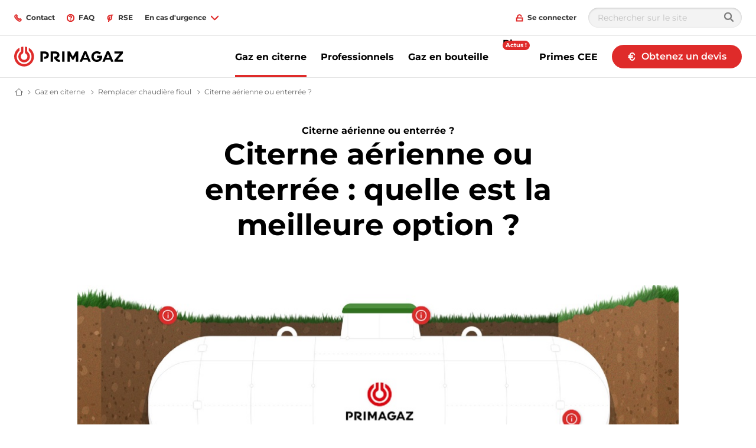

--- FILE ---
content_type: text/html; charset=utf-8
request_url: https://www.primagaz.fr/citernes/remplacer-chaudiere-fioul-par-gaz-propane/citerne-gaz-installation-enterree-aerienne
body_size: 40860
content:

<!DOCTYPE html>
<html class="no-js" lang="fr-FR" xmlns="http://www.w3.org/1999/xhtml" prefix="og: http://ogp.me/ns#">
<head>
    <meta charset="utf-8">
    <!-- refs/heads/releases/Release_214.0.0-1.0.25349.01 -->
    <meta http-equiv="X-UA-Compatible" content="IE=edge">
    <meta name="viewport" content="width=device-width, initial-scale=1.0">
    
    <title>Citerne a&#233;rienne ou enterr&#233;e ? | Primagaz</title>
    <meta name="description" content="Explorez les avantages pour choisir entre une citerne de gaz a&#233;rienne ou enterr&#233;e. Notre guide pratique vous aide &#224; prendre une d&#233;cision &#233;clair&#233;e pour votre syst&#232;me de gaz domestique.">
    <meta name="robots" content="INDEX,FOLLOW" />
            <link rel="alternate" href="https://www.primagaz.fr/citernes/remplacer-chaudiere-fioul-par-gaz-propane/citerne-gaz-installation-enterree-aerienne" hreflang="fr-FR" />
<meta name="twitter:card" content="summary_large_image">
<meta name="twitter:site" content="@Primagaz_France">
<meta name="twitter:creator" content="@Primagaz_France">
<meta property="og:title" content="Citerne aérienne ou enterrée ? | Primagaz" />
<meta property="og:site_name" content="Primagaz" />
<meta property="og:url" content="https://www.primagaz.fr/citernes/remplacer-chaudiere-fioul-par-gaz-propane/citerne-gaz-installation-enterree-aerienne" />
<meta property="og:description" content="Explorez les avantages pour choisir entre une citerne de gaz aérienne ou enterrée. Notre guide pratique vous aide à prendre une décision éclairée pour votre système de gaz domestique." />
<meta property="og:image" content="https://cdn.primagaz.fr/-/media/sites/france/guide/cocon-5-citerne-stockage/pilier-citerne-equipement/article-choisir-citerne-aerienne-ou-enterree.jpg?mw=1366&amp;rev=3d0751fe6ea84599a79fc3b3a38e71e0" />
<meta property="og:image:secure_url" content="https://cdn.primagaz.fr/-/media/sites/france/guide/cocon-5-citerne-stockage/pilier-citerne-equipement/article-choisir-citerne-aerienne-ou-enterree.jpg?mw=1366&amp;rev=3d0751fe6ea84599a79fc3b3a38e71e0" />
    <link rel="canonical" href="https://www.primagaz.fr/citernes/remplacer-chaudiere-fioul-par-gaz-propane/citerne-gaz-installation-enterree-aerienne" />
    <script>
        window.globalStrings = {
            modalCloseText: 'Fermer'
        }
    </script>

    <meta class="foundation-mq">
    <meta name="msapplication-TileColor" content="#ffc40d">
    <meta name="theme-color" content="#ffffff">
    <meta name="browser" content="chrome">
    <meta name="browserVersion" content="131.0">
    <meta name="browserMajorVersion" content="131">
    <meta name="ismobile" content="false">
    <script type="text/javascript">var dataLayer = dataLayer || [];</script>
    <script type="text/javascript">
    var trackingVariables = {
        type: "Content page",
        language: "fr-FR",
        environment: "published production"
    }
    window.trackingVariables = trackingVariables;
</script>

    <!-- structured data -->
<!-- /structured data -->

    


    <script src="https://cdn.primagaz.fr/dist/js/lazysizes.js" async></script>

    
    <!--<link rel="preload" href="https://cdn.primagaz.fr/dist/assets/fonts/Gotham-Bold.woff2" as="font" type="font/woff2" crossorigin />
    <link rel="preload" href="https://cdn.primagaz.fr/dist/assets/fonts/Gotham-Book.woff2" as="font" type="font/woff2" crossorigin />-->
    <link rel="stylesheet" href="https://cdn.primagaz.fr/dist/css/shvwebfonts.css" />
    <link rel="stylesheet" type="text/css" href="https://cdn.primagaz.fr/dist/css/print.css" media="none" onload="this.media='print'" />
    <link href="https://cdn.primagaz.fr/dist/css/fallback.css?v=ATqC4/WQb74tUqica7RNMw==" rel="stylesheet" />



    <script>
 dataLayer = [];
</script>

<link rel="preconnect" href="https://cdn.shvenergy.com">
<link rel="preconnect" href="https://c.evidon.com"> 
<!-- <link rel="preconnect" href="https://l.evidon.com"> -->
<link rel="prefetch" href="https://c.evidon.com/sitenotice/evidon-sitenotice-tag.js">


<!-- Start VWO Async SmartCode -->
<link rel="preconnect" href="https://dev.visualwebsiteoptimizer.com" />
<script type='text/javascript' id='vwoCode'>
window._vwo_code || (function() {
var account_id=795451,
version=2.1,
settings_tolerance=2000,
hide_element='body',
hide_element_style = 'opacity:0 !important;filter:alpha(opacity=0) !important;background:none !important',
/* DO NOT EDIT BELOW THIS LINE */
f=false,w=window,d=document,v=d.querySelector('#vwoCode'),cK='_vwo_'+account_id+'_settings',cc={};try{var c=JSON.parse(localStorage.getItem('_vwo_'+account_id+'_config'));cc=c&&typeof c==='object'?c:{}}catch(e){}var stT=cc.stT==='session'?w.sessionStorage:w.localStorage;code={use_existing_jquery:function(){return typeof use_existing_jquery!=='undefined'?use_existing_jquery:undefined},library_tolerance:function(){return typeof library_tolerance!=='undefined'?library_tolerance:undefined},settings_tolerance:function(){return cc.sT||settings_tolerance},hide_element_style:function(){return'{'+(cc.hES||hide_element_style)+'}'},hide_element:function(){if(performance.getEntriesByName('first-contentful-paint')[0]){return''}return typeof cc.hE==='string'?cc.hE:hide_element},getVersion:function(){return version},finish:function(e){if(!f){f=true;var t=d.getElementById('_vis_opt_path_hides');if(t)t.parentNode.removeChild(t);if(e)(new Image).src='https://dev.visualwebsiteoptimizer.com/ee.gif?a='+account_id+e}},finished:function(){return f},addScript:function(e){var t=d.createElement('script');t.type='text/javascript';if(e.src){t.src=e.src}else{t.text=e.text}d.getElementsByTagName('head')[0].appendChild(t)},load:function(e,t){var i=this.getSettings(),n=d.createElement('script'),r=this;t=t||{};if(i){n.textContent=i;d.getElementsByTagName('head')[0].appendChild(n);if(!w.VWO||VWO.caE){stT.removeItem(cK);r.load(e)}}else{var o=new XMLHttpRequest;o.open('GET',e,true);o.withCredentials=!t.dSC;o.responseType=t.responseType||'text';o.onload=function(){if(t.onloadCb){return t.onloadCb(o,e)}if(o.status===200){_vwo_code.addScript({text:o.responseText})}else{_vwo_code.finish('&e=loading_failure:'+e)}};o.onerror=function(){if(t.onerrorCb){return t.onerrorCb(e)}_vwo_code.finish('&e=loading_failure:'+e)};o.send()}},getSettings:function(){try{var e=stT.getItem(cK);if(!e){return}e=JSON.parse(e);if(Date.now()>e.e){stT.removeItem(cK);return}return e.s}catch(e){return}},init:function(){if(d.URL.indexOf('__vwo_disable__')>-1)return;var e=this.settings_tolerance();w._vwo_settings_timer=setTimeout(function(){_vwo_code.finish();stT.removeItem(cK)},e);var t;if(this.hide_element()!=='body'){t=d.createElement('style');var i=this.hide_element(),n=i?i+this.hide_element_style():'',r=d.getElementsByTagName('head')[0];t.setAttribute('id','_vis_opt_path_hides');v&&t.setAttribute('nonce',v.nonce);t.setAttribute('type','text/css');if(t.styleSheet)t.styleSheet.cssText=n;else t.appendChild(d.createTextNode(n));r.appendChild(t)}else{t=d.getElementsByTagName('head')[0];var n=d.createElement('div');n.style.cssText='z-index: 2147483647 !important;position: fixed !important;left: 0 !important;top: 0 !important;width: 100% !important;height: 100% !important;background: white !important;';n.setAttribute('id','_vis_opt_path_hides');n.classList.add('_vis_hide_layer');t.parentNode.insertBefore(n,t.nextSibling)}var o='https://dev.visualwebsiteoptimizer.com/j.php?a='+account_id+'&u='+encodeURIComponent(d.URL)+'&vn='+version;if(w.location.search.indexOf('_vwo_xhr')!==-1){this.addScript({src:o})}else{this.load(o+'&x=true')}}};w._vwo_code=code;code.init();})();
</script>
<!-- End VWO Async SmartCode -->


    

                <link rel="icon"  sizes="32x32" href="https://cdn.primagaz.fr/-/media/sites/france/favicons/favicon-test.ico?rev=01de70a90ea04a958e84a47187e90422&amp;hash=6A20A8367AD66CF4A2FE744642E1089A">





    
    

<script type="application/ld+json">
{
  "name":"Primagaz",
  "url":"https://www.primagaz.fr",
  "logo":"https://www.primagaz.fr/logo.jpg",
  "@context":"http://schema.org","@type":"Organization",
      "contactPoint":[{"telephone":"+33970808708",
      "contactType":"customer service",
      "@type":"ContactPoint"}],
  "sameAs":["https://www.facebook.com/Primagaz",
      "https://twitter.com/Primagaz_France",
      "https://www.youtube.com/user/PrimagazFr",
      "https://www.linkedin.com/company/15751"],
  "potentialAction":{"@type":"SearchAction",
      "target":"https://www.primagaz.fr?q={search_term_string}","query-input":"required name=search_term_string"}
}
</script>

<meta name="facebook-domain-verification" content="cr5ok1spso9oxmm76a6ny36mat7bye" />
<meta name="google-site-verification" content="SiqkvIfrU5dq5NNXL_q9hME4EHrE64nZVGUcmyINQ8w" />



    

    <script type="text/javascript">
    var cookieConsentSettings = {"ConsentDurationDays":90,"Categories":[{"CategoryName":"521525","RequireConsent":false,"Cookies":["_shvenergy_utm"]},{"CategoryName":"All","RequireConsent":false,"Cookies":["SC_ANALYTICS_GLOBAL_COOKIE","_ga","_gid"]},{"CategoryName":"Analytics","RequireConsent":false,"Cookies":["SC_ANALYTICS_GLOBAL_COOKIE","_ga","_gid"]},{"CategoryName":"No consent","RequireConsent":false,"Cookies":["_shvenergy_cookie_warning","shvfonts_are_cached","_shvenergy_alert_banner","_shvenergy_blogoverview_searchparameters","_shvenergy_custom_lang","_shvenergy_newsoverview_searchparameters","_shvenergy_nlf_option","_shvenergy_product_overview","_shvenergy_redirect_popup","_shvenergy_retrive_lpgquote","_shvenergy_retrive_lpgquote_closed","_shvenergy_unsupported_browser_version","_shvenergy_wizard_incomplete"]}]}
</script>
</head>
<body style="" data-theme="" data-totop-enabled="True" data-totop-label="En haut">
    <a class="skip-header" href="#main">Aller au contenu</a>
    

    <input type="hidden" id="cdnInput" data-value="https://cdn.primagaz.fr" />
    <input type="hidden" id="siteFontRelativePath" data-value="/dist/css/shvwebfonts.css" />
    <input type="hidden" id="siteFontProKey" data-value="" />

    <header class="page-header" role="banner">
        

        


<div class="service-menu-border"  data-trackingmodulename="ServiceMenu">

    <div class="row">
        <div class="column small-12">
            <div class="service-menu-wrapper">

                <nav class="service-menu">
                    <ul class="service-list">
                                <li>

                                    <a href="/contact" class="" data-action="" data-category="" data-label="" id="" ><span class='small-icon__wrapper'><svg xmlns="http://www.w3.org/2000/svg" width="16" height="16" viewBox="0 0 16 16" aria-hidden="true" focusable="false">
	<path d="M13.562,13.482a3.55,3.55,0,0,1-4.27.529,20.459,20.459,0,0,1-7.35-7.35,3.471,3.471,0,0,1,.571-4.228,3.29,3.29,0,0,1,2.109-.942L6.378,3.774l-1.2,1.188a.716.716,0,0,0-.095.909,18.045,18.045,0,0,0,5.03,5.03.732.732,0,0,0,.918-.086l1.2-1.188,2.3,1.772A3.236,3.236,0,0,1,13.562,13.482Z" fill="none" stroke="#000" stroke-miterlimit="10" stroke-width="2"/>
</svg></span>                                        <span>Contact</span>
</a>                                </li>
                                <li>

                                    <a href="/aide-conseils" class="" data-action="" data-category="" data-label="" id="" ><span class='small-icon__wrapper'><svg xmlns="http://www.w3.org/2000/svg" width="16" height="16" viewBox="0 0 16 16" aria-hidden="true" focusable="false">
  <path fill="none" stroke="#000" stroke-miterlimit="10" stroke-width="2" d="M8 13v-2"/>
  <path fill="none" stroke="#000" stroke-miterlimit="10" stroke-width="2" d="M6 6h0a2 2 0 012-2h0a2.07 2.07 0 012 2v.367A1.633 1.633 0 018.367 8h0A.367.367 0 008 8.367V9.1"/>
  <circle cx="8" cy="8" r="7" fill="none" stroke="#000" stroke-miterlimit="10" stroke-width="2"/>
</svg></span>                                        <span>FAQ</span>
</a>                                </li>
                                <li>

                                    <a href="/a-propos/entreprise-responsable" class="" data-action="" data-category="" data-label="" id="" ><span class='small-icon__wrapper'><svg xmlns="http://www.w3.org/2000/svg" width="16" height="16" viewBox="0 0 16 16" aria-hidden="true" focusable="false">
	<path d="M3,8a4,4,0,0,0,8,0" fill="none" stroke="#181716" stroke-miterlimit="10" stroke-width="2"/>
	<path d="M6.631,8A18.791,18.791,0,0,0,5,16" fill="none" stroke="#181716" stroke-miterlimit="10" stroke-width="2"/>
	<path d="M7.75,6A14.852,14.852,0,0,0,6.631,8" fill="none" stroke="#181716" stroke-linecap="round" stroke-miterlimit="10" stroke-width="2"/>
	<path d="M11,8c0-2.553,0-5,1-6C4.853,2,3,4.937,3,8" fill="none" stroke="#181716" stroke-miterlimit="10" stroke-width="2"/>
</svg>
</span>                                        <span>RSE</span>
</a>                                </li>
                        


<li class="js-servicemenu-dropdown" data-position="left">
	<button type="button" aria-expanded="false">
		<span>En cas d&#39;urgence</span>
		<span class="small-icon__wrapper">
			<svg focusable="false" aria-hidden="true" width="16" height="16" viewBox="0 0 16 16"><use xlink:href="/dist/svgsprite/icons.svg#Arrow_Down_16x16"></use></svg>
		</span>
	</button>
	<div class="service-menu__dropdown">
		<ul>
				<li>
					<a href="tel:0800 11 44 77" class="emergency-number"  id="desktop_" >
						<svg focusable="false" aria-hidden="true" width="16" height="16" viewBox="0 0 16 16"><use xlink:href="/dist/svgsprite/icons.svg#Phone_16x16"></use></svg>
						<span>
							<span class="emergency-number__highlight">N&#176; s&#233;curit&#233;</span> <span>0800 11 44 77</span>							
						</span>
					</a>
				</li>
		</ul>
	</div>
</li>
                    </ul>
                </nav>

                <nav class="service-menu">
                    <ul class="service-list">
                        <li>
                        </li>

                            <li>
                                <a href="https://espace-client.primagaz.fr" class="sitecore-loginpersonalization" rel="noopener noreferrer" target="_blank" ><span class='small-icon__wrapper'><svg xmlns="http://www.w3.org/2000/svg" width="16" height="16" viewBox="0 0 16 16" aria-hidden="true" focusable="false">
	<rect x="2" y="8" width="12" height="6" fill="none" stroke="#000" stroke-miterlimit="10" stroke-width="2"/>
	<path d="M12,5.4A3.952,3.952,0,0,0,8,1.5,3.952,3.952,0,0,0,4,5.4V8" fill="none" stroke="#000" stroke-miterlimit="10" stroke-width="2"/>
</svg></span>                                    <span>Se connecter</span>
</a>                            </li>
                                                    <li>
                                <div class="search-modal">
                                    <form class="search-modal__search-input search-input" id="cludo-search-form-servicemenu" method="get" action="/recherche" novalidate="novalidate" onsubmit="return checkForm(event);">
                                        <input type="text" name="cludoquery" id="cludo" placeholder="Rechercher sur le site" />
                                        <button type="submit" id="search-modal-submit-button">
                                            <svg width="16" height="16" viewBox="0 0 16 16" fill="none" xmlns="http://www.w3.org/2000/svg">
                                                <path fill-rule="evenodd" clip-rule="evenodd" d="M11.7489 10.2424C12.5356 9.17706 13 7.86326 13 6.44196C13 2.88417 10.0899 0 6.5 0C2.91015 0 0 2.88417 0 6.44196C0 9.99976 2.91015 12.8839 6.5 12.8839C7.9341 12.8839 9.25973 12.4236 10.3347 11.644L14.2929 15.5669C14.6834 15.9539 15.3166 15.9539 15.7071 15.5669C16.0976 15.1798 16.0976 14.5523 15.7071 14.1653L11.7489 10.2424ZM6.5 10.9018C4.01472 10.9018 2 8.90506 2 6.44196C2 3.97887 4.01472 1.98214 6.5 1.98214C8.98528 1.98214 11 3.97887 11 6.44196C11 8.90506 8.98528 10.9018 6.5 10.9018Z" fill="#7F7F7F" />
                                                <mask id="mask0_8010_123057" style="mask-type:luminance" maskUnits="userSpaceOnUse" x="0" y="0" width="16" height="16">
                                                    <path fill-rule="evenodd" clip-rule="evenodd" d="M11.7489 10.2424C12.5356 9.17706 13 7.86326 13 6.44196C13 2.88417 10.0899 0 6.5 0C2.91015 0 0 2.88417 0 6.44196C0 9.99976 2.91015 12.8839 6.5 12.8839C7.9341 12.8839 9.25973 12.4236 10.3347 11.644L14.2929 15.5669C14.6834 15.9539 15.3166 15.9539 15.7071 15.5669C16.0976 15.1798 16.0976 14.5523 15.7071 14.1653L11.7489 10.2424ZM6.5 10.9018C4.01472 10.9018 2 8.90506 2 6.44196C2 3.97887 4.01472 1.98214 6.5 1.98214C8.98528 1.98214 11 3.97887 11 6.44196C11 8.90506 8.98528 10.9018 6.5 10.9018Z" fill="white" />
                                                </mask>
                                                <g mask="url(#mask0_8010_123057)">
                                                    <rect width="16" height="15.8571" transform="matrix(-1 0 0 1 16 0)" fill="#7F7F7F" />
                                                    <rect width="16" height="15.8571" transform="matrix(-1 0 0 1 16 0)" fill="#7F7F7F" />
                                                </g>
                                            </svg>
                                        </button>
                                    </form>
                                </div>
                            </li>
                    </ul>
                </nav>

            </div>

        </div>
    </div>
</div>







<div class="mobile-header">
    <div class="mobile-header__top">

        <a href="/" class="mobile-header__logo">
            <img src="https://cdn.primagaz.fr/-/media/sites/france/settings/primagaz.svg?rev=c7736316f89d4b9ab43454d558f565d8&amp;h=34&amp;w=187&amp;la=fr-FR&amp;hash=6E150D8EAAE15A4C8FC05F09C9D79CF0" height="34" width="187" alt="Logo Primagaz" />
        </a>
<a href="/estimer-economies" class="button button--dealerfinder btn-track" id="" >                    <span class="small-icon__wrapper">
<span class='small-icon__wrapper'><svg xmlns="http://www.w3.org/2000/svg" width="16" height="16" viewBox="0 0 16 16" aria-hidden="true" focusable="false">
  <g fill="none" stroke="#000" stroke-width="2">
    <path d="M12.289 9.516a5.807 5.807 0 01-1.072 3.018A3.462 3.462 0 018.287 14a3.448 3.448 0 01-2.67-1.2 5.826 5.826 0 01-1.31-3.157l-.1-1.1q-.015-.318-.015-.651c0-.192 0-.383.015-.574l.118-1.1a6.453 6.453 0 01.939-2.459A3.623 3.623 0 018.45 2a3.32 3.32 0 012.689 1.14A4.427 4.427 0 0112.2 5.731"/>
    <path d="M1.544 9.328h8.225"/>
    <path d="M1.544 6.689h8.225"/>
  </g>
</svg></span>                    </span>
                    <span>Obtenez un devis</span>
</a>
            </div>
    <div class="mobile-header__sticky">

            <div class="auxiliary-links">
                    <ul class="mobile-header__service-menu">
                                <li>
<a href="/contact" class="" data-action="" data-category="" data-label="" id="" ><span class='small-icon__wrapper'><svg xmlns="http://www.w3.org/2000/svg" width="16" height="16" viewBox="0 0 16 16" aria-hidden="true" focusable="false">
	<path d="M13.562,13.482a3.55,3.55,0,0,1-4.27.529,20.459,20.459,0,0,1-7.35-7.35,3.471,3.471,0,0,1,.571-4.228,3.29,3.29,0,0,1,2.109-.942L6.378,3.774l-1.2,1.188a.716.716,0,0,0-.095.909,18.045,18.045,0,0,0,5.03,5.03.732.732,0,0,0,.918-.086l1.2-1.188,2.3,1.772A3.236,3.236,0,0,1,13.562,13.482Z" fill="none" stroke="#000" stroke-miterlimit="10" stroke-width="2"/>
</svg></span>                                        <span>Contact</span>
</a>                                </li>
                                <li>
<a href="/aide-conseils" class="" data-action="" data-category="" data-label="" id="" ><span class='small-icon__wrapper'><svg xmlns="http://www.w3.org/2000/svg" width="16" height="16" viewBox="0 0 16 16" aria-hidden="true" focusable="false">
  <path fill="none" stroke="#000" stroke-miterlimit="10" stroke-width="2" d="M8 13v-2"/>
  <path fill="none" stroke="#000" stroke-miterlimit="10" stroke-width="2" d="M6 6h0a2 2 0 012-2h0a2.07 2.07 0 012 2v.367A1.633 1.633 0 018.367 8h0A.367.367 0 008 8.367V9.1"/>
  <circle cx="8" cy="8" r="7" fill="none" stroke="#000" stroke-miterlimit="10" stroke-width="2"/>
</svg></span>                                        <span>FAQ</span>
</a>                                </li>
                                <li>
<a href="/a-propos/entreprise-responsable" class="" data-action="" data-category="" data-label="" id="" ><span class='small-icon__wrapper'><svg xmlns="http://www.w3.org/2000/svg" width="16" height="16" viewBox="0 0 16 16" aria-hidden="true" focusable="false">
	<path d="M3,8a4,4,0,0,0,8,0" fill="none" stroke="#181716" stroke-miterlimit="10" stroke-width="2"/>
	<path d="M6.631,8A18.791,18.791,0,0,0,5,16" fill="none" stroke="#181716" stroke-miterlimit="10" stroke-width="2"/>
	<path d="M7.75,6A14.852,14.852,0,0,0,6.631,8" fill="none" stroke="#181716" stroke-linecap="round" stroke-miterlimit="10" stroke-width="2"/>
	<path d="M11,8c0-2.553,0-5,1-6C4.853,2,3,4.937,3,8" fill="none" stroke="#181716" stroke-miterlimit="10" stroke-width="2"/>
</svg>
</span>                                        <span>RSE</span>
</a>                                </li>
                    </ul>
                                    <div style="display: none;">
                        <div data-main-cta>
<a href="/estimer-economies" class="cta-link" id="" >                                        <div class="cta-link__icon">
<span class='large-icon__wrapper'><svg xmlns="http://www.w3.org/2000/svg" width="32" height="32" viewBox="0 0 32 32" aria-hidden="true" focusable="false">
  <circle cx="16" cy="16" r="13" fill="none" stroke="#000" stroke-miterlimit="10" stroke-width="2"/>
  <g fill="none" stroke="#000" stroke-width="2">
    <path d="M21.254 18.042A7.811 7.811 0 0119.81 22.1a4.659 4.659 0 01-3.944 1.974 4.64 4.64 0 01-3.6-1.619 7.839 7.839 0 01-1.762-4.25l-.14-1.483q-.019-.429-.02-.877 0-.387.02-.773l.159-1.483a8.679 8.679 0 011.265-3.311 4.877 4.877 0 014.293-2.36 4.471 4.471 0 013.621 1.535 5.969 5.969 0 011.429 3.488"/>
    <path d="M6.787 17.788h11.074"/>
    <path d="M6.787 14.234h11.074"/>
  </g>
</svg></span>                                        </div>
                                        <div class="cta-link__text">
                                            <span> Obtenez un devis</span>
                                            <div class="small-icon__wrapper">
                                                <svg focusable="false" aria-hidden="true" width="16" height="16" viewBox="0 0 16 16"><use xlink:href="/dist/svgsprite/icons.svg#Arrow_16x16"></use></svg>
                                            </div>
                                        </div>
</a>
                        </div>
                    </div>



            </div>
            <button type="button" class="offcanvas-menu-button">
                <span aria-hidden="true" class="burgerbun burgerbun--top"></span>
                <span aria-hidden="true" class="burgerbeef"></span>
                <span aria-hidden="true" class="burgerbun burgerbun--bottom"></span>
                <span class="visuallyhidden">Open menu</span>
            </button>
    </div>
</div>

    <aside class="offcanvasmenu">
        <header class="offcanvasmenu__header">

            

<a href="/" class="offcanvasmenu__header__item">
	<span class='small-icon__wrapper'><svg xmlns="http://www.w3.org/2000/svg" width="16" height="16" viewBox="0 0 16 16" aria-hidden="true" focusable="false">
	<line x1="5" y1="12" x2="5" y2="6.5" fill="none" stroke="#000" stroke-miterlimit="10" stroke-width="2"/>
	<line x1="11" y1="6.5" x2="11" y2="12" fill="none" stroke="#000" stroke-miterlimit="10" stroke-width="2"/>
	<polyline points="3 8 8 4 13 8" fill="none" stroke="#000" stroke-miterlimit="10" stroke-width="2"/>
	<line x1="8" y1="9" x2="8" y2="12" fill="none" stroke="#000" stroke-miterlimit="10" stroke-width="2"/>
</svg></span>Accueil
</a>

<a href="https://espace-client.primagaz.fr" class="offcanvasmenu__header__item sitecore-loginpersonalization" rel="noopener noreferrer" target="_blank" ><span class='small-icon__wrapper'><svg xmlns="http://www.w3.org/2000/svg" width="16" height="16" viewBox="0 0 16 16" aria-hidden="true" focusable="false">
	<rect x="2" y="8" width="12" height="6" fill="none" stroke="#000" stroke-miterlimit="10" stroke-width="2"/>
	<path d="M12,5.4A3.952,3.952,0,0,0,8,1.5,3.952,3.952,0,0,0,4,5.4V8" fill="none" stroke="#000" stroke-miterlimit="10" stroke-width="2"/>
</svg></span>			<span>Se connecter</span>
</a>

            <button type="button" class="offcanvas-menu-button">
                <span aria-hidden="true" class="burgerbun burgerbun--top"></span>
                <span aria-hidden="true" class="burgerbeef"></span>
                <span aria-hidden="true" class="burgerbun burgerbun--bottom"></span>
                <span class="visuallyhidden">Fermer</span>
            </button>

        </header>
            <div class="search-modal">
                <form class="search-modal__search-input search-input" id="cludo-search-form-mobilemenu" method="get" action="/recherche" novalidate="novalidate" onsubmit="return checkForm(event);">
                    <input type="text" name="cludoquery" id="cludo" placeholder="Rechercher sur le site" />
                    <button type="submit" id="search-modal-submit-button">
                        <svg width="16" height="16" viewBox="0 0 16 16" fill="none" xmlns="http://www.w3.org/2000/svg">
                            <path fill-rule="evenodd" clip-rule="evenodd" d="M11.7489 10.2424C12.5356 9.17706 13 7.86326 13 6.44196C13 2.88417 10.0899 0 6.5 0C2.91015 0 0 2.88417 0 6.44196C0 9.99976 2.91015 12.8839 6.5 12.8839C7.9341 12.8839 9.25973 12.4236 10.3347 11.644L14.2929 15.5669C14.6834 15.9539 15.3166 15.9539 15.7071 15.5669C16.0976 15.1798 16.0976 14.5523 15.7071 14.1653L11.7489 10.2424ZM6.5 10.9018C4.01472 10.9018 2 8.90506 2 6.44196C2 3.97887 4.01472 1.98214 6.5 1.98214C8.98528 1.98214 11 3.97887 11 6.44196C11 8.90506 8.98528 10.9018 6.5 10.9018Z" fill="#7F7F7F" />
                            <mask id="mask0_8010_123669" style="mask-type:luminance" maskUnits="userSpaceOnUse" x="0" y="0" width="16" height="16">
                                <path fill-rule="evenodd" clip-rule="evenodd" d="M11.7489 10.2424C12.5356 9.17706 13 7.86326 13 6.44196C13 2.88417 10.0899 0 6.5 0C2.91015 0 0 2.88417 0 6.44196C0 9.99976 2.91015 12.8839 6.5 12.8839C7.9341 12.8839 9.25973 12.4236 10.3347 11.644L14.2929 15.5669C14.6834 15.9539 15.3166 15.9539 15.7071 15.5669C16.0976 15.1798 16.0976 14.5523 15.7071 14.1653L11.7489 10.2424ZM6.5 10.9018C4.01472 10.9018 2 8.90506 2 6.44196C2 3.97887 4.01472 1.98214 6.5 1.98214C8.98528 1.98214 11 3.97887 11 6.44196C11 8.90506 8.98528 10.9018 6.5 10.9018Z" fill="white" />
                            </mask>
                            <g mask="url(#mask0_8010_123669)">
                                <rect width="16" height="15.8571" transform="matrix(-1 0 0 1 16 0)" fill="#7F7F7F" />
                                <rect width="16" height="15.8571" transform="matrix(-1 0 0 1 16 0)" fill="#7F7F7F" />
                            </g>
                        </svg>
                    </button>
                </form>
            </div>
        <div class="offcanvasmenu__content">
            <nav class="mobile-menu js-mobile-menu" data-ctaidone="" data-ctaidtwo="">
                <ul>

                        <li>

                                <button type="button" class="mobile-menu__lvl1 is-selected"  data-submenu="lvl2" data-ctaidone="3d5204fe-4f42-4a16-8850-cf228dbf273a" data-ctaidtwo="2f84006d-f776-4b7c-b7ab-d7977cb89bc0">
                                    Gaz en citerne
                                    <svg focusable="false" width="16" height="16" viewBox="0 0 16 16" aria-hidden="true"><use xlink:href="/dist/svgsprite/icons.svg#Arrow_No-stem_16x16"></use></svg>
                                    
                                </button>
                                <ul class="mobile-submenu">
                                    <li>
                                        <button type="button" data-back="lvl1" data-ctaidone="" data-ctaidtwo="">
                                            <svg focusable="false" width="16" height="16" viewBox="0 0 16 16" aria-hidden="true"><use xlink:href="/dist/svgsprite/icons.svg#Arrow_No-stem_16x16"></use></svg>Retour
                                        </button>
                                    </li>
                                    <li class="mobile-submenu__header-link">
                                        <div class="link">
                                            Gaz en citerne
                                        </div>
                                    </li>
                                    <li>
                                            <a href="/citernes" class="link is-selected" >
                                                Gaz en citerne
                                            </a>
                                    </li>


                                        <li>
                                                <button type="button" class="is-selected"  data-submenu="lvl3" data-ctaidone="3d5204fe-4f42-4a16-8850-cf228dbf273a" data-ctaidtwo="2f84006d-f776-4b7c-b7ab-d7977cb89bc0">
                                                    Remplacer chaudi&#232;re fioul
                                                    <svg focusable="false" width="16" height="16" viewBox="0 0 16 16" aria-hidden="true"><use xlink:href="/dist/svgsprite/icons.svg#Arrow_No-stem_16x16"></use></svg>
                                                    
                                                </button>
                                                <ul class="mobile-submenu">
                                                    <li>
                                                        <button type="button" data-back="lvl2" data-ctaidone="3d5204fe-4f42-4a16-8850-cf228dbf273a" data-ctaidtwo="2f84006d-f776-4b7c-b7ab-d7977cb89bc0">
                                                            <svg focusable="false" width="16" height="16" viewBox="0 0 16 16" aria-hidden="true"><use xlink:href="/dist/svgsprite/icons.svg#Arrow_No-stem_16x16"></use></svg>Retour
                                                        </button>
                                                    </li>

                                                    <li class="mobile-submenu__header-link">
                                                        <div class="link offcanvasmenu__button-wrapper">
                                                            Remplacer chaudi&#232;re fioul
                                                        </div>
                                                    </li>
                                                    <li>
                                                            <a href="/citernes/remplacer-chaudiere-fioul-par-gaz-propane" class="link is-selected" >
                                                                Remplacer chaudi&#232;re fioul
                                                            </a>
                                                    </li>


                                                        <li>
    <a href="/citernes/remplacer-chaudiere-fioul-par-gaz-propane/avantages-gaz-propane"  class="">Qu&#39;est-ce que le gaz propane ? </a>

                                                        </li>
                                                        <li>
    <a href="/citernes/remplacer-chaudiere-fioul-par-gaz-propane/citerne-gaz-installation-enterree-aerienne"  class=" is-selected">Citerne a&#233;rienne ou enterr&#233;e ? </a>

                                                        </li>
                                                        <li>
        <a href="/partenaires-primagaz"  class="" target="">
            O&#249; trouver un installateur-chauffagiste ?
            
        </a>

                                                        </li>
                                                </ul>
                                        </li>
                                        <li>
                                                <div class="offcanvasmenu__button-wrapper">
                                                        <a href="/citernes/nos-citernes-gaz"  class="">Nos citernes de gaz </a>

                                                    
                                                </div>
                                        </li>
                                        <li>
                                                <div class="offcanvasmenu__button-wrapper">
                                                        <a href="/citernes/changer-fournisseur"  class="">Changer de fournisseur </a>

                                                    
                                                </div>
                                        </li>
                                        <li>
                                                <div class="offcanvasmenu__button-wrapper">
                                                            <a href="/a-propos/biopropane"  class="" target="">
            Biopropane &#127803;
                    <div class="menu-tag">Nouveau !</div>

        </a>

                                                            <div class="menu-tag">Nouveau !</div>

                                                </div>
                                        </li>
                                        <li>
                                                <div class="offcanvasmenu__button-wrapper">
                                                        <a href="/citernes/emmenager-avec-primagaz"  class="">Emm&#233;nager avec Primagaz </a>

                                                    
                                                </div>
                                        </li>
                                        <li>
                                                <div class="offcanvasmenu__button-wrapper">
                                                        <a href="/citernes/nos-offres"  class="">Nos offres et tarifs </a>

                                                    
                                                </div>
                                        </li>
                                        <li>
                                                <button type="button" class=""  data-submenu="lvl3" data-ctaidone="3d5204fe-4f42-4a16-8850-cf228dbf273a" data-ctaidtwo="2f84006d-f776-4b7c-b7ab-d7977cb89bc0">
                                                    Tout savoir sur la citerne de gaz
                                                    <svg focusable="false" width="16" height="16" viewBox="0 0 16 16" aria-hidden="true"><use xlink:href="/dist/svgsprite/icons.svg#Arrow_No-stem_16x16"></use></svg>
                                                    
                                                </button>
                                                <ul class="mobile-submenu">
                                                    <li>
                                                        <button type="button" data-back="lvl2" data-ctaidone="3d5204fe-4f42-4a16-8850-cf228dbf273a" data-ctaidtwo="2f84006d-f776-4b7c-b7ab-d7977cb89bc0">
                                                            <svg focusable="false" width="16" height="16" viewBox="0 0 16 16" aria-hidden="true"><use xlink:href="/dist/svgsprite/icons.svg#Arrow_No-stem_16x16"></use></svg>Retour
                                                        </button>
                                                    </li>

                                                    <li class="mobile-submenu__header-link">
                                                        <div class="link offcanvasmenu__button-wrapper">
                                                            Tout savoir sur la citerne de gaz
                                                        </div>
                                                    </li>
                                                    <li>
                                                            <a href="/citernes/choisir-gaz" class="link " >
                                                                Tout savoir sur la citerne de gaz
                                                            </a>
                                                    </li>


                                                        <li>
    <a href="/citernes/choisir-gaz/vocabulaire-citerne"  class="">Vocabulaire de la citerne </a>

                                                        </li>
                                                        <li>
    <a href="/citernes/choisir-gaz/securite"  class="">S&#233;curit&#233; autour de la citerne </a>

                                                        </li>
                                                        <li>
    <a href="/citernes/choisir-gaz/etudes-installations"  class="">Installer une citerne de gaz </a>

                                                        </li>
                                                        <li>
    <a href="/citernes/choisir-gaz/livraison-maintenance"  class="">Livraison de gaz et maintenance </a>

                                                        </li>
                                                        <li>
    <a href="/citernes/choisir-gaz/accessoires-citerne"  class="">Les accessoires de la citerne </a>

                                                        </li>
                                                        <li>
    <a href="/citernes/choisir-gaz/duree-vie-citerne"  class="">Dur&#233;e de vie d&#39;une citerne </a>

                                                        </li>
                                                        <li>
        <a href="https://www.primagaz.fr/citerne-aerienne"  class="" target="_blank">
            Voir nos citernes a&#233;riennes
            
        </a>

                                                        </li>
                                                        <li>
        <a href="https://www.primagaz.fr/citerne-enterree"  class="" target="_blank">
            Voir nos citernes enterr&#233;es
            
        </a>

                                                        </li>
                                                </ul>
                                        </li>
                                        <li>
                                                <div class="offcanvasmenu__button-wrapper">
                                                            <a href="/operations/parrainage-particuliers"  class="" target="_blank">
            Parrainer un proche
            
        </a>

                                                    
                                                </div>
                                        </li>
                                </ul>
                        </li>
                        <li>

                                <button type="button" class="mobile-menu__lvl1 "  data-submenu="lvl2" data-ctaidone="2dc7df0d-8bf2-4e50-a9f9-87bf6f23b26c" data-ctaidtwo="2f84006d-f776-4b7c-b7ab-d7977cb89bc0">
                                    Professionnels
                                    <svg focusable="false" width="16" height="16" viewBox="0 0 16 16" aria-hidden="true"><use xlink:href="/dist/svgsprite/icons.svg#Arrow_No-stem_16x16"></use></svg>
                                    
                                </button>
                                <ul class="mobile-submenu">
                                    <li>
                                        <button type="button" data-back="lvl1" data-ctaidone="" data-ctaidtwo="">
                                            <svg focusable="false" width="16" height="16" viewBox="0 0 16 16" aria-hidden="true"><use xlink:href="/dist/svgsprite/icons.svg#Arrow_No-stem_16x16"></use></svg>Retour
                                        </button>
                                    </li>
                                    <li class="mobile-submenu__header-link">
                                        <div class="link">
                                            Professionnels
                                        </div>
                                    </li>
                                    <li>
                                            <a href="/professionnels" class="link " >
                                                Professionnels
                                            </a>
                                    </li>


                                        <li>
                                                <button type="button" class=""  data-submenu="lvl3" data-ctaidone="2dc7df0d-8bf2-4e50-a9f9-87bf6f23b26c" data-ctaidtwo="2f84006d-f776-4b7c-b7ab-d7977cb89bc0">
                                                    Votre activit&#233;
                                                    <svg focusable="false" width="16" height="16" viewBox="0 0 16 16" aria-hidden="true"><use xlink:href="/dist/svgsprite/icons.svg#Arrow_No-stem_16x16"></use></svg>
                                                    
                                                </button>
                                                <ul class="mobile-submenu">
                                                    <li>
                                                        <button type="button" data-back="lvl2" data-ctaidone="2dc7df0d-8bf2-4e50-a9f9-87bf6f23b26c" data-ctaidtwo="2f84006d-f776-4b7c-b7ab-d7977cb89bc0">
                                                            <svg focusable="false" width="16" height="16" viewBox="0 0 16 16" aria-hidden="true"><use xlink:href="/dist/svgsprite/icons.svg#Arrow_No-stem_16x16"></use></svg>Retour
                                                        </button>
                                                    </li>

                                                    <li class="mobile-submenu__header-link">
                                                        <div class="link offcanvasmenu__button-wrapper">
                                                            Votre activit&#233;
                                                        </div>
                                                    </li>
                                                    <li>
                                                            <a href="/professionnels/secteurs" class="link " >
                                                                Votre activit&#233;
                                                            </a>
                                                    </li>


                                                        <li>
    <a href="/professionnels/secteurs/hotellerie-restauration-et-loisirs"  class="">H&#244;tellerie restauration </a>

                                                        </li>
                                                        <li>
    <a href="/professionnels/secteurs/industrie"  class="">Industrie </a>

                                                        </li>
                                                        <li>
    <a href="/professionnels/secteurs/collectivites-territoriales"  class="">Collectivit&#233;s territoriales </a>

                                                        </li>
                                                        <li>
    <a href="/professionnels/secteurs/medico-social"  class="">Sant&#233; </a>

                                                        </li>
                                                        <li>
    <a href="/professionnels/secteurs/commerces-services"  class="">Commerces et services </a>

                                                        </li>
                                                        <li>
    <a href="/professionnels/secteurs/hotellerie-de-plein-air"  class="">Camping </a>

                                                        </li>
                                                        <li>
    <a href="/professionnels/secteurs/agriculture"  class="">Agriculture </a>

                                                        </li>
                                                        <li>
    <a href="/professionnels/secteurs/immobilier-construction"  class="">Immobilier, construction et b&#226;timent </a>

                                                        </li>
                                                </ul>
                                        </li>
                                        <li>
                                                <button type="button" class=""  data-submenu="lvl3" data-ctaidone="2dc7df0d-8bf2-4e50-a9f9-87bf6f23b26c" data-ctaidtwo="2f84006d-f776-4b7c-b7ab-d7977cb89bc0">
                                                    Nos solutions
                                                    <svg focusable="false" width="16" height="16" viewBox="0 0 16 16" aria-hidden="true"><use xlink:href="/dist/svgsprite/icons.svg#Arrow_No-stem_16x16"></use></svg>
                                                    
                                                </button>
                                                <ul class="mobile-submenu">
                                                    <li>
                                                        <button type="button" data-back="lvl2" data-ctaidone="2dc7df0d-8bf2-4e50-a9f9-87bf6f23b26c" data-ctaidtwo="2f84006d-f776-4b7c-b7ab-d7977cb89bc0">
                                                            <svg focusable="false" width="16" height="16" viewBox="0 0 16 16" aria-hidden="true"><use xlink:href="/dist/svgsprite/icons.svg#Arrow_No-stem_16x16"></use></svg>Retour
                                                        </button>
                                                    </li>

                                                    <li class="mobile-submenu__header-link">
                                                        <div class="link offcanvasmenu__button-wrapper">
                                                            Nos solutions
                                                        </div>
                                                    </li>
                                                    <li>
                                                            <a href="/professionnels/solutions" class="link " >
                                                                Nos solutions
                                                            </a>
                                                    </li>


                                                        <li>
        <a href="/campagnes/offre_biopropane"  class="" target="">
            Biopropane &#127803;
            
        </a>

                                                        </li>
                                                        <li>
    <a href="/professionnels/solutions/biopropane-hotellerie"  class="">Biopropane hotellerie </a>

                                                        </li>
                                                        <li>
    <a href="/professionnels/solutions/gpl"  class="">Citerne GPL </a>

                                                        </li>
                                                        <li>
    <a href="/professionnels/solutions/gnl"  class="">Citernes GNL </a>

                                                        </li>
                                                        <li>
    <a href="/professionnels/solutions/gaz-reseau"  class="">Gaz en r&#233;seau priv&#233; </a>

                                                        </li>
                                                        <li>
    <a href="/professionnels/solutions/mobilite-carburant"  class="">Mobilit&#233; carburants </a>

                                                        </li>
                                                        <li>
    <a href="/professionnels/solutions/bouteilles-pros"  class="">Bouteilles propane et butane </a>

                                                        </li>
                                                        <li>
    <a href="/professionnels/solutions/alimentation-chariots-elevateurs"  class="">Alimentation de chariots &#233;l&#233;vateurs </a>

                                                        </li>
                                                </ul>
                                        </li>
                                        <li>
                                                <div class="offcanvasmenu__button-wrapper">
                                                            <a href="/devenir-partenaire"  class="" target="">
            Devenir partenaire
            
        </a>

                                                    
                                                </div>
                                        </li>
                                </ul>
                        </li>
                        <li>

                                <button type="button" class="mobile-menu__lvl1 "  data-submenu="lvl2" data-ctaidone="dd76b194-d120-49e8-9b0c-b9a57d7338dd" data-ctaidtwo="ef741c55-913e-4f43-bbc9-3f362c1bdd16">
                                    Gaz en bouteille
                                    <svg focusable="false" width="16" height="16" viewBox="0 0 16 16" aria-hidden="true"><use xlink:href="/dist/svgsprite/icons.svg#Arrow_No-stem_16x16"></use></svg>
                                    
                                </button>
                                <ul class="mobile-submenu">
                                    <li>
                                        <button type="button" data-back="lvl1" data-ctaidone="" data-ctaidtwo="">
                                            <svg focusable="false" width="16" height="16" viewBox="0 0 16 16" aria-hidden="true"><use xlink:href="/dist/svgsprite/icons.svg#Arrow_No-stem_16x16"></use></svg>Retour
                                        </button>
                                    </li>
                                    <li class="mobile-submenu__header-link">
                                        <div class="link">
                                            Gaz en bouteille
                                        </div>
                                    </li>
                                    <li>
                                            <a href="/bouteilles-gaz" class="link " >
                                                Gaz en bouteille
                                            </a>
                                    </li>


                                        <li>
                                                <button type="button" class=""  data-submenu="lvl3" data-ctaidone="dd76b194-d120-49e8-9b0c-b9a57d7338dd" data-ctaidtwo="ef741c55-913e-4f43-bbc9-3f362c1bdd16">
                                                    Acheter du gaz en bouteille
                                                    <svg focusable="false" width="16" height="16" viewBox="0 0 16 16" aria-hidden="true"><use xlink:href="/dist/svgsprite/icons.svg#Arrow_No-stem_16x16"></use></svg>
                                                    
                                                </button>
                                                <ul class="mobile-submenu">
                                                    <li>
                                                        <button type="button" data-back="lvl2" data-ctaidone="dd76b194-d120-49e8-9b0c-b9a57d7338dd" data-ctaidtwo="ef741c55-913e-4f43-bbc9-3f362c1bdd16">
                                                            <svg focusable="false" width="16" height="16" viewBox="0 0 16 16" aria-hidden="true"><use xlink:href="/dist/svgsprite/icons.svg#Arrow_No-stem_16x16"></use></svg>Retour
                                                        </button>
                                                    </li>

                                                    <li class="mobile-submenu__header-link">
                                                        <div class="link offcanvasmenu__button-wrapper">
                                                            Acheter du gaz en bouteille
                                                        </div>
                                                    </li>
                                                    <li>
                                                            <a href="/bouteilles-gaz/acheter-gaz-bouteille" class="link " >
                                                                Acheter du gaz en bouteille
                                                            </a>
                                                    </li>


                                                        <li>
    <a href="/bouteilles-gaz/acheter-gaz-bouteille/consignation"  class="">J&#39;ach&#232;te ma premi&#232;re bouteille </a>

                                                        </li>
                                                        <li>
    <a href="/bouteilles-gaz/acheter-gaz-bouteille/distributeur-automatique-gaz"  class="">Distributeur automatique de gaz </a>

                                                        </li>
                                                        <li>
        <a href="https://www.primagaz.fr/bio-twiny-501kg"  class="" target="">
            Acheter la Bio Twiny propane
            
        </a>

                                                        </li>
                                                        <li>
        <a href="https://www.primagaz.fr/twiny-butane-6kg"  class="" target="_blank">
            Acheter la Twiny butane
            
        </a>

                                                        </li>
                                                        <li>
        <a href="https://www.primagaz.fr/propane-13kg"  class="" target="_blank">
            Acheter la propane 13kg
            
        </a>

                                                        </li>
                                                        <li>
        <a href="https://www.primagaz.fr/butane-13kg"  class="" target="_blank">
            Acheter la butane 13kg
            
        </a>

                                                        </li>
                                                        <li>
        <a href="https://www.primagaz.fr/propane-35kg"  class="" target="_blank">
            Acheter la propane 35kg
            
        </a>

                                                        </li>
                                                        <li>
        <a href="https://www.primagaz.fr/propane-13kg-carburation"  class="" target="_blank">
            Acheter la propane 13kg carburation
            
        </a>

                                                        </li>
                                                </ul>
                                        </li>
                                        <li>
                                                <button type="button" class=""  data-submenu="lvl3" data-ctaidone="dd76b194-d120-49e8-9b0c-b9a57d7338dd" data-ctaidtwo="ef741c55-913e-4f43-bbc9-3f362c1bdd16">
                                                    Quelle bouteille choisir ?
                                                    <svg focusable="false" width="16" height="16" viewBox="0 0 16 16" aria-hidden="true"><use xlink:href="/dist/svgsprite/icons.svg#Arrow_No-stem_16x16"></use></svg>
                                                    
                                                </button>
                                                <ul class="mobile-submenu">
                                                    <li>
                                                        <button type="button" data-back="lvl2" data-ctaidone="dd76b194-d120-49e8-9b0c-b9a57d7338dd" data-ctaidtwo="ef741c55-913e-4f43-bbc9-3f362c1bdd16">
                                                            <svg focusable="false" width="16" height="16" viewBox="0 0 16 16" aria-hidden="true"><use xlink:href="/dist/svgsprite/icons.svg#Arrow_No-stem_16x16"></use></svg>Retour
                                                        </button>
                                                    </li>

                                                    <li class="mobile-submenu__header-link">
                                                        <div class="link offcanvasmenu__button-wrapper">
                                                            Quelle bouteille choisir ?
                                                        </div>
                                                    </li>
                                                    <li>
                                                            <a href="/bouteilles-gaz/choisir-sa-bouteille" class="link " >
                                                                Quelle bouteille choisir ?
                                                            </a>
                                                    </li>


                                                        <li>
    <a href="/bouteilles-gaz/choisir-sa-bouteille/twiny"  class="">La bouteille Twiny </a>

                                                        </li>
                                                        <li>
                                                                <button type="button" class=""  data-submenu="lvl4" data-ctaidone="dd76b194-d120-49e8-9b0c-b9a57d7338dd" data-ctaidtwo="ef741c55-913e-4f43-bbc9-3f362c1bdd16">
                                                                    Usages du gaz en bouteille
                                                                    <svg focusable="false" width="16" height="16" viewBox="0 0 16 16" aria-hidden="true"><use xlink:href="/dist/svgsprite/icons.svg#Arrow_No-stem_16x16"></use></svg>
                                                                    
                                                                </button>
                                                                <ul class="mobile-submenu">
                                                                    <li>
                                                                        <button type="button" data-back="lvl3" data-ctaidone="dd76b194-d120-49e8-9b0c-b9a57d7338dd" data-ctaidtwo="ef741c55-913e-4f43-bbc9-3f362c1bdd16">
                                                                            <svg focusable="false" width="16" height="16" viewBox="0 0 16 16" aria-hidden="true"><use xlink:href="/dist/svgsprite/icons.svg#Arrow_No-stem_16x16"></use></svg>Retour
                                                                        </button>
                                                                    </li>
                                                                    <li class="mobile-submenu__header-link">
                                                                        <div class="link">
                                                                            Usages du gaz en bouteille
                                                                        </div>
                                                                    </li>
                                                                    <li>
                                                                            <a href="/bouteilles-gaz/choisir-sa-bouteille/usages" class="link " >
                                                                                Usages du gaz en bouteille
                                                                            </a>
                                                                    </li>


                                                                        <li>
                                                                            <div class="offcanvasmenu__button-wrapper">
                                                                                    <a href="/bouteilles-gaz/choisir-sa-bouteille/usages/chauffe-eau-bouteille-gaz"  class="">chauffe eau bouteille gaz </a>

                                                                                
                                                                            </div>
                                                                        </li>
                                                                        <li>
                                                                            <div class="offcanvasmenu__button-wrapper">
                                                                                    <a href="/bouteilles-gaz/choisir-sa-bouteille/usages/gaz-camping-car"  class="">gaz camping car </a>

                                                                                
                                                                            </div>
                                                                        </li>
                                                                        <li>
                                                                            <div class="offcanvasmenu__button-wrapper">
                                                                                    <a href="/bouteilles-gaz/choisir-sa-bouteille/usages/chauffage-au-gaz"  class="">Se chauffer au gaz </a>

                                                                                
                                                                            </div>
                                                                        </li>
                                                                        <li>
                                                                            <div class="offcanvasmenu__button-wrapper">
                                                                                    <a href="/bouteilles-gaz/choisir-sa-bouteille/usages/usages-exterieurs"  class="">Le gaz en ext&#233;rieur </a>

                                                                                
                                                                            </div>
                                                                        </li>

                                                                </ul>

                                                        </li>
                                                </ul>
                                        </li>
                                        <li>
                                                <button type="button" class=""  data-submenu="lvl3" data-ctaidone="dd76b194-d120-49e8-9b0c-b9a57d7338dd" data-ctaidtwo="ef741c55-913e-4f43-bbc9-3f362c1bdd16">
                                                    Conseils d&#39;utilisation
                                                    <svg focusable="false" width="16" height="16" viewBox="0 0 16 16" aria-hidden="true"><use xlink:href="/dist/svgsprite/icons.svg#Arrow_No-stem_16x16"></use></svg>
                                                    
                                                </button>
                                                <ul class="mobile-submenu">
                                                    <li>
                                                        <button type="button" data-back="lvl2" data-ctaidone="dd76b194-d120-49e8-9b0c-b9a57d7338dd" data-ctaidtwo="ef741c55-913e-4f43-bbc9-3f362c1bdd16">
                                                            <svg focusable="false" width="16" height="16" viewBox="0 0 16 16" aria-hidden="true"><use xlink:href="/dist/svgsprite/icons.svg#Arrow_No-stem_16x16"></use></svg>Retour
                                                        </button>
                                                    </li>

                                                    <li class="mobile-submenu__header-link">
                                                        <div class="link offcanvasmenu__button-wrapper">
                                                            Conseils d&#39;utilisation
                                                        </div>
                                                    </li>
                                                    <li>
                                                            <a href="/bouteilles-gaz/conseils-utilisation" class="link " >
                                                                Conseils d&#39;utilisation
                                                            </a>
                                                    </li>


                                                        <li>
    <a href="/bouteilles-gaz/conseils-utilisation/autonomie-bouteille-gaz"  class="">Autonomie d&#39;une bouteille de gaz </a>

                                                        </li>
                                                        <li>
    <a href="/bouteilles-gaz/conseils-utilisation/bouteille-gaz-vide"  class="">Que faire de ma bouteille de gaz vide ? </a>

                                                        </li>
                                                        <li>
    <a href="/bouteilles-gaz/conseils-utilisation/stockage-utilisation"  class="">Stockage et utilisation </a>

                                                        </li>
                                                        <li>
    <a href="/bouteilles-gaz/conseils-utilisation/installation-branchement"  class="">Installation et branchement </a>

                                                        </li>
                                                </ul>
                                        </li>
                                        <li>
                                                <button type="button" class=""  data-submenu="lvl3" data-ctaidone="dd76b194-d120-49e8-9b0c-b9a57d7338dd" data-ctaidtwo="ef741c55-913e-4f43-bbc9-3f362c1bdd16">
                                                    Comment rapporter sa bouteille de gaz ?
                                                    <svg focusable="false" width="16" height="16" viewBox="0 0 16 16" aria-hidden="true"><use xlink:href="/dist/svgsprite/icons.svg#Arrow_No-stem_16x16"></use></svg>
                                                    
                                                </button>
                                                <ul class="mobile-submenu">
                                                    <li>
                                                        <button type="button" data-back="lvl2" data-ctaidone="dd76b194-d120-49e8-9b0c-b9a57d7338dd" data-ctaidtwo="ef741c55-913e-4f43-bbc9-3f362c1bdd16">
                                                            <svg focusable="false" width="16" height="16" viewBox="0 0 16 16" aria-hidden="true"><use xlink:href="/dist/svgsprite/icons.svg#Arrow_No-stem_16x16"></use></svg>Retour
                                                        </button>
                                                    </li>

                                                    <li class="mobile-submenu__header-link">
                                                        <div class="link offcanvasmenu__button-wrapper">
                                                            Comment rapporter sa bouteille de gaz ?
                                                        </div>
                                                    </li>
                                                    <li>
                                                            <a href="/bouteilles-gaz/rapporter-bouteille-gaz" class="link " >
                                                                Comment rapporter sa bouteille de gaz ?
                                                            </a>
                                                    </li>


                                                        <li>
    <a href="/bouteilles-gaz/rapporter-bouteille-gaz/deconsignation"  class="">D&#233;consignation </a>

                                                        </li>
                                                        <li>
    <a href="/bouteilles-gaz/rapporter-bouteille-gaz/pourquoi-rendre-bouteille"  class="">Pourquoi rendre ma bouteille de gaz ? </a>

                                                        </li>
                                                </ul>
                                        </li>
                                        <li>
                                                <button type="button" class=""  data-submenu="lvl3" data-ctaidone="dd76b194-d120-49e8-9b0c-b9a57d7338dd" data-ctaidtwo="ef741c55-913e-4f43-bbc9-3f362c1bdd16">
                                                    Professionnels
                                                    <svg focusable="false" width="16" height="16" viewBox="0 0 16 16" aria-hidden="true"><use xlink:href="/dist/svgsprite/icons.svg#Arrow_No-stem_16x16"></use></svg>
                                                    
                                                </button>
                                                <ul class="mobile-submenu">
                                                    <li>
                                                        <button type="button" data-back="lvl2" data-ctaidone="dd76b194-d120-49e8-9b0c-b9a57d7338dd" data-ctaidtwo="ef741c55-913e-4f43-bbc9-3f362c1bdd16">
                                                            <svg focusable="false" width="16" height="16" viewBox="0 0 16 16" aria-hidden="true"><use xlink:href="/dist/svgsprite/icons.svg#Arrow_No-stem_16x16"></use></svg>Retour
                                                        </button>
                                                    </li>

                                                    <li class="mobile-submenu__header-link">
                                                        <div class="link offcanvasmenu__button-wrapper">
                                                            Professionnels
                                                        </div>
                                                    </li>
                                                    <li>
                                                            <a href="/bouteilles-gaz/bouteilles-pros" class="link " >
                                                                Professionnels
                                                            </a>
                                                    </li>


                                                        <li>
    <a href="/bouteilles-gaz/bouteilles-pros/les-usages-professionnels"  class="">Usages professionnels du gaz </a>

                                                        </li>
                                                </ul>
                                        </li>
                                        <li>
                                                <div class="offcanvasmenu__button-wrapper">
                                                            <a href="/points-de-vente"  class="" target="">
            Trouver un point de vente
            
        </a>

                                                    
                                                </div>
                                        </li>
                                </ul>
                        </li>
                        <li>

                                <div class="offcanvasmenu__button-wrapper">
                                            <a href="/blog"  class="mobile-menu__lvl1" target="">
            Blog
                    <div class="menu-tag">Actus !</div>

        </a>

                                            <div class="menu-tag">Actus !</div>

                                </div>
                        </li>
                        <li>

                                <div class="offcanvasmenu__button-wrapper">
                                            <a href="https://primes-energie.primagaz.fr/"  class="mobile-menu__lvl1" target="_blank">
            Primes CEE
            
        </a>

                                    
                                </div>
                        </li>
                </ul>
            </nav>
            <nav class="mobile-menu">
	<ul class="mobile-service-menu">
			<li>
<a href="/contact" class="" data-action="" data-category="" data-label="" id="" >					<span>Contact</span>
</a>			</li>
			<li>
<a href="/aide-conseils" class="" data-action="" data-category="" data-label="" id="" >					<span>FAQ</span>
</a>			</li>
			<li>
<a href="/a-propos/entreprise-responsable" class="" data-action="" data-category="" data-label="" id="" >					<span>RSE</span>
</a>			</li>

	    
		

<li class="js-servicemenu-dropdown" data-position="left">
	<button type="button" aria-expanded="false">
		<span>En cas d&#39;urgence</span>
		<span class="small-icon__wrapper">
			<svg focusable="false" aria-hidden="true" width="16" height="16" viewBox="0 0 16 16"><use xlink:href="/dist/svgsprite/icons.svg#Arrow_Down_16x16"></use></svg>
		</span>
	</button>
	<div class="service-menu__dropdown">
		<ul>
				<li>
					<a href="tel:0800 11 44 77" class="emergency-number"  id="mobile_" >
						<svg focusable="false" aria-hidden="true" width="16" height="16" viewBox="0 0 16 16"><use xlink:href="/dist/svgsprite/icons.svg#Phone_16x16"></use></svg>
						<span>
							<span class="emergency-number__highlight">N&#176; s&#233;curit&#233;</span> <span>0800 11 44 77</span>							
						</span>
					</a>
				</li>
		</ul>
	</div>
</li>
	</ul>
</nav>

        </div>
        <footer class="offcanvasmenu__footer">
            <div class="scroll-column" data-ctacolumn></div>
        </footer>
    </aside>

<script>
	
	window.SHVMobileClasses = ' lvl2active lvl2active lvl3active lvl3active';
</script>







<div  data-sticky-container>
    <div id="main-menu-border" class="main-menu-border sticky"  data-sticky data-sticky-on=xlarge data-margin-top=0 data-stick-to=top data-top-anchor=main-menu-border:top>

        <div class="row">
            <div class="column xlarge-12">
                <div class="main-menu-wrapper">
                    <nav class="main-menu align-justify">
                        <a href="/"  class="main-menu__home">
                            <img src="https://cdn.primagaz.fr/-/media/sites/france/settings/primagaz.svg?rev=c7736316f89d4b9ab43454d558f565d8&amp;h=34&amp;w=187&amp;la=fr-FR&amp;hash=6E150D8EAAE15A4C8FC05F09C9D79CF0" height="34" width="187" alt="Logo Primagaz" />
                        </a>
                            <ul class="main-menu__lvl1">
                                    <li>
                                            <button type="button"  class="main-menu__button-lvl1  is-selected" data-ctaidone="3d5204fe-4f42-4a16-8850-cf228dbf273a" data-ctaidtwo="2f84006d-f776-4b7c-b7ab-d7977cb89bc0" data-sectionintrocopyid="" data-selected aria-expanded="false">Gaz en citerne  </button>

                                            <div class="main-menu__lvl2">

                                                <div class="primary-row row small-collapse">
                                                    
                                                    <div class="column small-12 medium-3">
                                                        
                                                        <div class="main-menu__column main-menu__column-lvl1 flex-container flex-dir-column">
                                                            <div class="scroll-column" data-ctacolumn></div>
                                                        </div>
                                                    </div>
                                                    <div class="column small-12  medium-3" id="lvl2-menu" style="position: relative; z-index: 10; background-color: #fff; border-right: solid 1px rgba(0, 0, 0, 0.1);">
                                                        <div class="main-menu__column main-menu__column-lvl2 flex-container flex-dir-column">
                                                            <div class="scroll-column">
                                                                    <div class="main-menu__button-wrapper">
                                                                        <a class="main-menu__button-lvl2" href="/citernes" >
                                                                            Gaz en citerne
                                                                        </a>
                                                                    </div>

                                                                            <button type="button"  class="main-menu__button-lvl2 active is-selected" data-selected data-ctaidone="3d5204fe-4f42-4a16-8850-cf228dbf273a" data-ctaidtwo="2f84006d-f776-4b7c-b7ab-d7977cb89bc0" data-id="71e0cd9f-b605-4d50-b235-41e763b4c961" data-sectionintrocopyid=""><svg focusable="false" aria-hidden="true" width="16" height="16" viewBox="0 0 16 16"><use xlink:href="/dist/svgsprite/icons.svg#Arrow_No-stem_16x16"></use></svg>Remplacer chaudi&#232;re fioul </button>
                                                                            <div class="main-menu__button-wrapper">
                                                                                    <a href="/citernes/nos-citernes-gaz"  class="main-menu__button-lvl2 " data-ctaidone="3d5204fe-4f42-4a16-8850-cf228dbf273a" data-ctaidtwo="2f84006d-f776-4b7c-b7ab-d7977cb89bc0" data-id="7e85bd8f-4d84-4fb3-953c-1e73a9a8ca6d" data-sectionintrocopyid="" >Nos citernes de gaz</a>

                                                                                
                                                                            </div>
                                                                            <div class="main-menu__button-wrapper">
                                                                                    <a href="/citernes/changer-fournisseur"  class="main-menu__button-lvl2 " data-ctaidone="3d5204fe-4f42-4a16-8850-cf228dbf273a" data-ctaidtwo="2f84006d-f776-4b7c-b7ab-d7977cb89bc0" data-id="901268fd-6285-460c-ad2b-6e76ceffae31" data-sectionintrocopyid="" >Changer de fournisseur</a>

                                                                                
                                                                            </div>
                                                                            <div class="main-menu__button-wrapper">
                                                                                        <a href="/a-propos/biopropane"  class="main-menu__button-lvl2 " target="" data-ctaidone="3d5204fe-4f42-4a16-8850-cf228dbf273a" data-ctaidtwo="2f84006d-f776-4b7c-b7ab-d7977cb89bc0" data-id="59bf5a15-c38f-4f56-95e8-b7ebb99fb628" data-sectionintrocopyid="" >
            Biopropane &#127803;
        </a>

                                                                                		<div class="menu-tag">Nouveau !</div>

                                                                            </div>
                                                                            <div class="main-menu__button-wrapper">
                                                                                    <a href="/citernes/emmenager-avec-primagaz"  class="main-menu__button-lvl2 " data-ctaidone="3d5204fe-4f42-4a16-8850-cf228dbf273a" data-ctaidtwo="2f84006d-f776-4b7c-b7ab-d7977cb89bc0" data-id="d4eae4d2-cdf8-4cbd-b22d-7143a51eb553" data-sectionintrocopyid="" >Emm&#233;nager avec Primagaz</a>

                                                                                
                                                                            </div>
                                                                            <div class="main-menu__button-wrapper">
                                                                                    <a href="/citernes/nos-offres"  class="main-menu__button-lvl2 " data-ctaidone="3d5204fe-4f42-4a16-8850-cf228dbf273a" data-ctaidtwo="2f84006d-f776-4b7c-b7ab-d7977cb89bc0" data-id="31c1167b-5fe5-4bb2-a571-c854bdca7150" data-sectionintrocopyid="" >Nos offres et tarifs</a>

                                                                                
                                                                            </div>
                                                                            <button type="button"  class="main-menu__button-lvl2 "  data-ctaidone="3d5204fe-4f42-4a16-8850-cf228dbf273a" data-ctaidtwo="2f84006d-f776-4b7c-b7ab-d7977cb89bc0" data-id="309dfe7a-91d7-4fe9-ac4b-552d128d836c" data-sectionintrocopyid=""><svg focusable="false" aria-hidden="true" width="16" height="16" viewBox="0 0 16 16"><use xlink:href="/dist/svgsprite/icons.svg#Arrow_No-stem_16x16"></use></svg>Tout savoir sur la citerne de gaz </button>
                                                                            <div class="main-menu__button-wrapper">
                                                                                        <a href="/operations/parrainage-particuliers"  class="main-menu__button-lvl2 " target="_blank" data-ctaidone="3d5204fe-4f42-4a16-8850-cf228dbf273a" data-ctaidtwo="2f84006d-f776-4b7c-b7ab-d7977cb89bc0" data-id="ff6c8843-8c99-42ac-9f2b-85afaef3d7f7" data-sectionintrocopyid="" >
            Parrainer un proche
        </a>

                                                                                
                                                                            </div>

                                                            </div>
                                                        </div>
                                                    </div>
                                                            <div class="js-col column small-12 medium-6 active is-selected" style="position: relative; z-index: 8;" id="71e0cd9f-b605-4d50-b235-41e763b4c961">
                                                                <div class="row collapse inner-row">

                                                                        <div class="column medium-12">
                                                                            <div class="scroll-column">
                                                                                    <div class="main-menu__button-wrapper css-columns">
                                                                                        <a class=" is-selected" href="/citernes/remplacer-chaudiere-fioul-par-gaz-propane" >
                                                                                            Remplacer chaudi&#232;re fioul
                                                                                        </a>
                                                                                    </div>

                                                                                <div class="css-columns no-column">
                                                                                        <div class="main-menu__button-wrapper">
                                                                                                <a href="/citernes/remplacer-chaudiere-fioul-par-gaz-propane/avantages-gaz-propane"  class="" data-ctaidone="3d5204fe-4f42-4a16-8850-cf228dbf273a" data-ctaidtwo="2f84006d-f776-4b7c-b7ab-d7977cb89bc0" data-id="7a072ca0-7c20-4a22-9a5c-2487ce7a4b0d" data-sectionintrocopyid="" >Qu&#39;est-ce que le gaz propane ?</a>

                                                                                            
                                                                                        </div>
                                                                                        <div class="main-menu__button-wrapper">
                                                                                                <a href="/citernes/remplacer-chaudiere-fioul-par-gaz-propane/citerne-gaz-installation-enterree-aerienne"  class=" active is-selected" data-ctaidone="3d5204fe-4f42-4a16-8850-cf228dbf273a" data-ctaidtwo="2f84006d-f776-4b7c-b7ab-d7977cb89bc0" data-id="b8d2bc1d-d2b6-4f17-b869-5f48d33f0dc8" data-sectionintrocopyid="" data-selected>Citerne a&#233;rienne ou enterr&#233;e ?</a>

                                                                                            
                                                                                        </div>
                                                                                        <div class="main-menu__button-wrapper">
                                                                                                    <a href="/partenaires-primagaz"  class="" target="" data-ctaidone="3d5204fe-4f42-4a16-8850-cf228dbf273a" data-ctaidtwo="2f84006d-f776-4b7c-b7ab-d7977cb89bc0" data-id="398ca135-5884-48cb-8d89-986bba8ce5c0" data-sectionintrocopyid="" >
            O&#249; trouver un installateur-chauffagiste ?
        </a>

                                                                                            
                                                                                        </div>
                                                                                </div>
                                                                            </div>
                                                                        </div>
                                                                </div>
                                                            </div>
                                                            <div class="js-col column small-12 medium-6 " style="position: relative; z-index: 8;" id="7e85bd8f-4d84-4fb3-953c-1e73a9a8ca6d">
                                                                <div class="row collapse inner-row">

                                                                        <p>&nbsp;</p>
                                                                </div>
                                                            </div>
                                                            <div class="js-col column small-12 medium-6 " style="position: relative; z-index: 8;" id="901268fd-6285-460c-ad2b-6e76ceffae31">
                                                                <div class="row collapse inner-row">

                                                                        <p>&nbsp;</p>
                                                                </div>
                                                            </div>
                                                            <div class="js-col column small-12 medium-6 " style="position: relative; z-index: 8;" id="59bf5a15-c38f-4f56-95e8-b7ebb99fb628">
                                                                <div class="row collapse inner-row">

                                                                        <p>&nbsp;</p>
                                                                </div>
                                                            </div>
                                                            <div class="js-col column small-12 medium-6 " style="position: relative; z-index: 8;" id="d4eae4d2-cdf8-4cbd-b22d-7143a51eb553">
                                                                <div class="row collapse inner-row">

                                                                        <p>&nbsp;</p>
                                                                </div>
                                                            </div>
                                                            <div class="js-col column small-12 medium-6 " style="position: relative; z-index: 8;" id="31c1167b-5fe5-4bb2-a571-c854bdca7150">
                                                                <div class="row collapse inner-row">

                                                                        <p>&nbsp;</p>
                                                                </div>
                                                            </div>
                                                            <div class="js-col column small-12 medium-6 " style="position: relative; z-index: 8;" id="309dfe7a-91d7-4fe9-ac4b-552d128d836c">
                                                                <div class="row collapse inner-row">

                                                                        <div class="column medium-12">
                                                                            <div class="scroll-column">
                                                                                    <div class="main-menu__button-wrapper css-columns">
                                                                                        <a class="" href="/citernes/choisir-gaz" >
                                                                                            Tout savoir sur la citerne de gaz
                                                                                        </a>
                                                                                    </div>

                                                                                <div class="css-columns no-column">
                                                                                        <div class="main-menu__button-wrapper">
                                                                                                <a href="/citernes/choisir-gaz/vocabulaire-citerne"  class="" data-ctaidone="3d5204fe-4f42-4a16-8850-cf228dbf273a" data-ctaidtwo="2f84006d-f776-4b7c-b7ab-d7977cb89bc0" data-id="5d597e05-413c-4d3d-b6d5-0d76a3892786" data-sectionintrocopyid="" >Vocabulaire de la citerne</a>

                                                                                            
                                                                                        </div>
                                                                                        <div class="main-menu__button-wrapper">
                                                                                                <a href="/citernes/choisir-gaz/securite"  class="" data-ctaidone="3d5204fe-4f42-4a16-8850-cf228dbf273a" data-ctaidtwo="2f84006d-f776-4b7c-b7ab-d7977cb89bc0" data-id="1556385b-a9e4-4219-b7ea-2f84302b75ed" data-sectionintrocopyid="" >S&#233;curit&#233; autour de la citerne</a>

                                                                                            
                                                                                        </div>
                                                                                        <div class="main-menu__button-wrapper">
                                                                                                <a href="/citernes/choisir-gaz/etudes-installations"  class="" data-ctaidone="3d5204fe-4f42-4a16-8850-cf228dbf273a" data-ctaidtwo="2f84006d-f776-4b7c-b7ab-d7977cb89bc0" data-id="24c220bf-1ee9-47a1-9bb6-2cfa299cb4d3" data-sectionintrocopyid="" >Installer une citerne de gaz</a>

                                                                                            
                                                                                        </div>
                                                                                        <div class="main-menu__button-wrapper">
                                                                                                <a href="/citernes/choisir-gaz/livraison-maintenance"  class="" data-ctaidone="3d5204fe-4f42-4a16-8850-cf228dbf273a" data-ctaidtwo="2f84006d-f776-4b7c-b7ab-d7977cb89bc0" data-id="d013bd4d-a976-4bc1-81e9-3074c765b6b9" data-sectionintrocopyid="" >Livraison de gaz et maintenance</a>

                                                                                            
                                                                                        </div>
                                                                                        <div class="main-menu__button-wrapper">
                                                                                                <a href="/citernes/choisir-gaz/accessoires-citerne"  class="" data-ctaidone="3d5204fe-4f42-4a16-8850-cf228dbf273a" data-ctaidtwo="2f84006d-f776-4b7c-b7ab-d7977cb89bc0" data-id="2ef10710-d371-4e86-bb48-2a050d8e20bb" data-sectionintrocopyid="" >Les accessoires de la citerne</a>

                                                                                            
                                                                                        </div>
                                                                                        <div class="main-menu__button-wrapper">
                                                                                                <a href="/citernes/choisir-gaz/duree-vie-citerne"  class="" data-ctaidone="3d5204fe-4f42-4a16-8850-cf228dbf273a" data-ctaidtwo="2f84006d-f776-4b7c-b7ab-d7977cb89bc0" data-id="83971257-0724-470d-88a1-18b9d3edff04" data-sectionintrocopyid="" >Dur&#233;e de vie d&#39;une citerne</a>

                                                                                            
                                                                                        </div>
                                                                                        <div class="main-menu__button-wrapper">
                                                                                                    <a href="https://www.primagaz.fr/citerne-aerienne"  class="" target="_blank" data-ctaidone="3d5204fe-4f42-4a16-8850-cf228dbf273a" data-ctaidtwo="2f84006d-f776-4b7c-b7ab-d7977cb89bc0" data-id="57e52315-dacd-434e-bd36-93300126140a" data-sectionintrocopyid="" >
            Voir nos citernes a&#233;riennes
        </a>

                                                                                            
                                                                                        </div>
                                                                                        <div class="main-menu__button-wrapper">
                                                                                                    <a href="https://www.primagaz.fr/citerne-enterree"  class="" target="_blank" data-ctaidone="3d5204fe-4f42-4a16-8850-cf228dbf273a" data-ctaidtwo="2f84006d-f776-4b7c-b7ab-d7977cb89bc0" data-id="63d54b77-446e-4fc2-995b-be73daea248e" data-sectionintrocopyid="" >
            Voir nos citernes enterr&#233;es
        </a>

                                                                                            
                                                                                        </div>
                                                                                </div>
                                                                            </div>
                                                                        </div>
                                                                </div>
                                                            </div>
                                                            <div class="js-col column small-12 medium-6 " style="position: relative; z-index: 8;" id="ff6c8843-8c99-42ac-9f2b-85afaef3d7f7">
                                                                <div class="row collapse inner-row">

                                                                        <p>&nbsp;</p>
                                                                </div>
                                                            </div>

                                                </div>
                                            </div>
                                    </li>
                                    <li>
                                            <button type="button"  class="main-menu__button-lvl1 " data-ctaidone="2dc7df0d-8bf2-4e50-a9f9-87bf6f23b26c" data-ctaidtwo="2f84006d-f776-4b7c-b7ab-d7977cb89bc0" data-sectionintrocopyid=""  aria-expanded="false">Professionnels  </button>

                                            <div class="main-menu__lvl2">

                                                <div class="primary-row row small-collapse">
                                                    
                                                    <div class="column small-12 medium-3">
                                                        
                                                        <div class="main-menu__column main-menu__column-lvl1 flex-container flex-dir-column">
                                                            <div class="scroll-column" data-ctacolumn></div>
                                                        </div>
                                                    </div>
                                                    <div class="column small-12  medium-3" id="lvl2-menu" style="position: relative; z-index: 10; background-color: #fff; border-right: solid 1px rgba(0, 0, 0, 0.1);">
                                                        <div class="main-menu__column main-menu__column-lvl2 flex-container flex-dir-column">
                                                            <div class="scroll-column">
                                                                    <div class="main-menu__button-wrapper">
                                                                        <a class="main-menu__button-lvl2" href="/professionnels" >
                                                                            Professionnels
                                                                        </a>
                                                                    </div>

                                                                            <button type="button"  class="main-menu__button-lvl2 "  data-ctaidone="2dc7df0d-8bf2-4e50-a9f9-87bf6f23b26c" data-ctaidtwo="2f84006d-f776-4b7c-b7ab-d7977cb89bc0" data-id="0dec66fc-9aeb-4faf-be34-fea0a0f55b09" data-sectionintrocopyid=""><svg focusable="false" aria-hidden="true" width="16" height="16" viewBox="0 0 16 16"><use xlink:href="/dist/svgsprite/icons.svg#Arrow_No-stem_16x16"></use></svg>Votre activit&#233; </button>
                                                                            <button type="button"  class="main-menu__button-lvl2 "  data-ctaidone="2dc7df0d-8bf2-4e50-a9f9-87bf6f23b26c" data-ctaidtwo="2f84006d-f776-4b7c-b7ab-d7977cb89bc0" data-id="381ee310-b639-4e17-817d-79efe90642f3" data-sectionintrocopyid=""><svg focusable="false" aria-hidden="true" width="16" height="16" viewBox="0 0 16 16"><use xlink:href="/dist/svgsprite/icons.svg#Arrow_No-stem_16x16"></use></svg>Nos solutions </button>
                                                                            <div class="main-menu__button-wrapper">
                                                                                        <a href="/devenir-partenaire"  class="main-menu__button-lvl2 " target="" data-ctaidone="2dc7df0d-8bf2-4e50-a9f9-87bf6f23b26c" data-ctaidtwo="2f84006d-f776-4b7c-b7ab-d7977cb89bc0" data-id="38f339d1-0131-4f1c-be71-402b2a211ebc" data-sectionintrocopyid="" >
            Devenir partenaire
        </a>

                                                                                
                                                                            </div>

                                                            </div>
                                                        </div>
                                                    </div>
                                                            <div class="js-col column small-12 medium-6 " style="position: relative; z-index: 8;" id="0dec66fc-9aeb-4faf-be34-fea0a0f55b09">
                                                                <div class="row collapse inner-row">

                                                                        <div class="column medium-12">
                                                                            <div class="scroll-column">
                                                                                    <div class="main-menu__button-wrapper css-columns">
                                                                                        <a class="" href="/professionnels/secteurs" >
                                                                                            Votre activit&#233;
                                                                                        </a>
                                                                                    </div>

                                                                                <div class="css-columns no-column">
                                                                                        <div class="main-menu__button-wrapper">
                                                                                                <a href="/professionnels/secteurs/hotellerie-restauration-et-loisirs"  class="" data-ctaidone="2dc7df0d-8bf2-4e50-a9f9-87bf6f23b26c" data-ctaidtwo="2f84006d-f776-4b7c-b7ab-d7977cb89bc0" data-id="d4a83206-c38d-4dbc-aefe-cc09c22febd6" data-sectionintrocopyid="" >H&#244;tellerie restauration</a>

                                                                                            
                                                                                        </div>
                                                                                        <div class="main-menu__button-wrapper">
                                                                                                <a href="/professionnels/secteurs/industrie"  class="" data-ctaidone="2dc7df0d-8bf2-4e50-a9f9-87bf6f23b26c" data-ctaidtwo="2f84006d-f776-4b7c-b7ab-d7977cb89bc0" data-id="72ee8c3a-30a6-4221-840a-dffd9c1bbc2d" data-sectionintrocopyid="" >Industrie</a>

                                                                                            
                                                                                        </div>
                                                                                        <div class="main-menu__button-wrapper">
                                                                                                <a href="/professionnels/secteurs/collectivites-territoriales"  class="" data-ctaidone="2dc7df0d-8bf2-4e50-a9f9-87bf6f23b26c" data-ctaidtwo="2f84006d-f776-4b7c-b7ab-d7977cb89bc0" data-id="6d3b13a8-3404-49bc-af08-cdb624424a67" data-sectionintrocopyid="" >Collectivit&#233;s territoriales</a>

                                                                                            
                                                                                        </div>
                                                                                        <div class="main-menu__button-wrapper">
                                                                                                <a href="/professionnels/secteurs/medico-social"  class="" data-ctaidone="2dc7df0d-8bf2-4e50-a9f9-87bf6f23b26c" data-ctaidtwo="2f84006d-f776-4b7c-b7ab-d7977cb89bc0" data-id="a0f1ca26-c95f-4f15-b35a-84bf975710e1" data-sectionintrocopyid="" >Sant&#233;</a>

                                                                                            
                                                                                        </div>
                                                                                        <div class="main-menu__button-wrapper">
                                                                                                <a href="/professionnels/secteurs/commerces-services"  class="" data-ctaidone="2dc7df0d-8bf2-4e50-a9f9-87bf6f23b26c" data-ctaidtwo="2f84006d-f776-4b7c-b7ab-d7977cb89bc0" data-id="7168d3d8-2a7c-42e0-8d41-6d949cd17278" data-sectionintrocopyid="" >Commerces et services</a>

                                                                                            
                                                                                        </div>
                                                                                        <div class="main-menu__button-wrapper">
                                                                                                <a href="/professionnels/secteurs/hotellerie-de-plein-air"  class="" data-ctaidone="2dc7df0d-8bf2-4e50-a9f9-87bf6f23b26c" data-ctaidtwo="2f84006d-f776-4b7c-b7ab-d7977cb89bc0" data-id="a658598c-ea49-4b7e-b69f-8c011e87ade4" data-sectionintrocopyid="" >Camping</a>

                                                                                            
                                                                                        </div>
                                                                                        <div class="main-menu__button-wrapper">
                                                                                                <a href="/professionnels/secteurs/agriculture"  class="" data-ctaidone="2dc7df0d-8bf2-4e50-a9f9-87bf6f23b26c" data-ctaidtwo="2f84006d-f776-4b7c-b7ab-d7977cb89bc0" data-id="24565611-2b3f-4b42-8418-39a0dc47a2e8" data-sectionintrocopyid="" >Agriculture</a>

                                                                                            
                                                                                        </div>
                                                                                        <div class="main-menu__button-wrapper">
                                                                                                <a href="/professionnels/secteurs/immobilier-construction"  class="" data-ctaidone="2dc7df0d-8bf2-4e50-a9f9-87bf6f23b26c" data-ctaidtwo="2f84006d-f776-4b7c-b7ab-d7977cb89bc0" data-id="ba924c7a-e52b-431f-af1b-7e60bce137d8" data-sectionintrocopyid="" >Immobilier, construction et b&#226;timent</a>

                                                                                            
                                                                                        </div>
                                                                                </div>
                                                                            </div>
                                                                        </div>
                                                                </div>
                                                            </div>
                                                            <div class="js-col column small-12 medium-6 " style="position: relative; z-index: 8;" id="381ee310-b639-4e17-817d-79efe90642f3">
                                                                <div class="row collapse inner-row">

                                                                        <div class="column medium-12">
                                                                            <div class="scroll-column">
                                                                                    <div class="main-menu__button-wrapper css-columns">
                                                                                        <a class="" href="/professionnels/solutions" >
                                                                                            Nos solutions
                                                                                        </a>
                                                                                    </div>

                                                                                <div class="css-columns no-column">
                                                                                        <div class="main-menu__button-wrapper">
                                                                                                    <a href="/campagnes/offre_biopropane"  class="" target="" data-ctaidone="2dc7df0d-8bf2-4e50-a9f9-87bf6f23b26c" data-ctaidtwo="2f84006d-f776-4b7c-b7ab-d7977cb89bc0" data-id="948d882e-a612-4880-bebf-63b000c63176" data-sectionintrocopyid="" >
            Biopropane &#127803;
        </a>

                                                                                            
                                                                                        </div>
                                                                                        <div class="main-menu__button-wrapper">
                                                                                                <a href="/professionnels/solutions/biopropane-hotellerie"  class="" data-ctaidone="2dc7df0d-8bf2-4e50-a9f9-87bf6f23b26c" data-ctaidtwo="2f84006d-f776-4b7c-b7ab-d7977cb89bc0" data-id="19476d16-e3af-4bb4-8f75-32afa96c617a" data-sectionintrocopyid="" >Biopropane hotellerie</a>

                                                                                            
                                                                                        </div>
                                                                                        <div class="main-menu__button-wrapper">
                                                                                                <a href="/professionnels/solutions/gpl"  class="" data-ctaidone="2dc7df0d-8bf2-4e50-a9f9-87bf6f23b26c" data-ctaidtwo="2f84006d-f776-4b7c-b7ab-d7977cb89bc0" data-id="60aff7df-5942-44b4-ab29-7b8a32e9a43d" data-sectionintrocopyid="" >Citerne GPL</a>

                                                                                            
                                                                                        </div>
                                                                                        <div class="main-menu__button-wrapper">
                                                                                                <a href="/professionnels/solutions/gnl"  class="" data-ctaidone="2dc7df0d-8bf2-4e50-a9f9-87bf6f23b26c" data-ctaidtwo="2f84006d-f776-4b7c-b7ab-d7977cb89bc0" data-id="e81f7063-5aa8-4b65-baf4-a3b0da2f7f15" data-sectionintrocopyid="" >Citernes GNL</a>

                                                                                            
                                                                                        </div>
                                                                                        <div class="main-menu__button-wrapper">
                                                                                                <a href="/professionnels/solutions/gaz-reseau"  class="" data-ctaidone="2dc7df0d-8bf2-4e50-a9f9-87bf6f23b26c" data-ctaidtwo="2f84006d-f776-4b7c-b7ab-d7977cb89bc0" data-id="0f38bf48-c7ec-48e1-a81d-95daf3d81826" data-sectionintrocopyid="" >Gaz en r&#233;seau priv&#233;</a>

                                                                                            
                                                                                        </div>
                                                                                        <div class="main-menu__button-wrapper">
                                                                                                <a href="/professionnels/solutions/mobilite-carburant"  class="" data-ctaidone="2dc7df0d-8bf2-4e50-a9f9-87bf6f23b26c" data-ctaidtwo="2f84006d-f776-4b7c-b7ab-d7977cb89bc0" data-id="f38162d8-7620-40ba-bd2e-bdeac8fb01a7" data-sectionintrocopyid="" >Mobilit&#233; carburants</a>

                                                                                            
                                                                                        </div>
                                                                                        <div class="main-menu__button-wrapper">
                                                                                                <a href="/professionnels/solutions/bouteilles-pros"  class="" data-ctaidone="2dc7df0d-8bf2-4e50-a9f9-87bf6f23b26c" data-ctaidtwo="2f84006d-f776-4b7c-b7ab-d7977cb89bc0" data-id="060462d8-3e48-41a0-be21-1086646331b9" data-sectionintrocopyid="" >Bouteilles propane et butane</a>

                                                                                            
                                                                                        </div>
                                                                                        <div class="main-menu__button-wrapper">
                                                                                                <a href="/professionnels/solutions/alimentation-chariots-elevateurs"  class="" data-ctaidone="2dc7df0d-8bf2-4e50-a9f9-87bf6f23b26c" data-ctaidtwo="2f84006d-f776-4b7c-b7ab-d7977cb89bc0" data-id="0df82c85-92eb-4fd7-a424-324127043bf8" data-sectionintrocopyid="" >Alimentation de chariots &#233;l&#233;vateurs</a>

                                                                                            
                                                                                        </div>
                                                                                </div>
                                                                            </div>
                                                                        </div>
                                                                </div>
                                                            </div>
                                                            <div class="js-col column small-12 medium-6 " style="position: relative; z-index: 8;" id="38f339d1-0131-4f1c-be71-402b2a211ebc">
                                                                <div class="row collapse inner-row">

                                                                        <p>&nbsp;</p>
                                                                </div>
                                                            </div>

                                                </div>
                                            </div>
                                    </li>
                                    <li>
                                            <button type="button"  class="main-menu__button-lvl1 " data-ctaidone="dd76b194-d120-49e8-9b0c-b9a57d7338dd" data-ctaidtwo="ef741c55-913e-4f43-bbc9-3f362c1bdd16" data-sectionintrocopyid=""  aria-expanded="false">Gaz en bouteille  </button>

                                            <div class="main-menu__lvl2">

                                                <div class="primary-row row small-collapse">
                                                    
                                                    <div class="column small-12 medium-3">
                                                        
                                                        <div class="main-menu__column main-menu__column-lvl1 flex-container flex-dir-column">
                                                            <div class="scroll-column" data-ctacolumn></div>
                                                        </div>
                                                    </div>
                                                    <div class="column small-12  medium-3" id="lvl2-menu" style="position: relative; z-index: 10; background-color: #fff; border-right: solid 1px rgba(0, 0, 0, 0.1);">
                                                        <div class="main-menu__column main-menu__column-lvl2 flex-container flex-dir-column">
                                                            <div class="scroll-column">
                                                                    <div class="main-menu__button-wrapper">
                                                                        <a class="main-menu__button-lvl2" href="/bouteilles-gaz" >
                                                                            Gaz en bouteille
                                                                        </a>
                                                                    </div>

                                                                            <button type="button"  class="main-menu__button-lvl2 "  data-ctaidone="dd76b194-d120-49e8-9b0c-b9a57d7338dd" data-ctaidtwo="ef741c55-913e-4f43-bbc9-3f362c1bdd16" data-id="08b36138-244f-4d63-891d-477fb25572c5" data-sectionintrocopyid=""><svg focusable="false" aria-hidden="true" width="16" height="16" viewBox="0 0 16 16"><use xlink:href="/dist/svgsprite/icons.svg#Arrow_No-stem_16x16"></use></svg>Acheter du gaz en bouteille </button>
                                                                            <button type="button"  class="main-menu__button-lvl2 "  data-ctaidone="dd76b194-d120-49e8-9b0c-b9a57d7338dd" data-ctaidtwo="ef741c55-913e-4f43-bbc9-3f362c1bdd16" data-id="65926659-adfc-4566-b225-54679cbaf1b6" data-sectionintrocopyid=""><svg focusable="false" aria-hidden="true" width="16" height="16" viewBox="0 0 16 16"><use xlink:href="/dist/svgsprite/icons.svg#Arrow_No-stem_16x16"></use></svg>Quelle bouteille choisir ? </button>
                                                                            <button type="button"  class="main-menu__button-lvl2 "  data-ctaidone="dd76b194-d120-49e8-9b0c-b9a57d7338dd" data-ctaidtwo="ef741c55-913e-4f43-bbc9-3f362c1bdd16" data-id="ea43a538-7cfc-4d93-a72f-ad50e1a4f2c9" data-sectionintrocopyid=""><svg focusable="false" aria-hidden="true" width="16" height="16" viewBox="0 0 16 16"><use xlink:href="/dist/svgsprite/icons.svg#Arrow_No-stem_16x16"></use></svg>Conseils d&#39;utilisation </button>
                                                                            <button type="button"  class="main-menu__button-lvl2 "  data-ctaidone="dd76b194-d120-49e8-9b0c-b9a57d7338dd" data-ctaidtwo="ef741c55-913e-4f43-bbc9-3f362c1bdd16" data-id="c20f476e-155f-43ac-8410-a8a2f0fd1026" data-sectionintrocopyid=""><svg focusable="false" aria-hidden="true" width="16" height="16" viewBox="0 0 16 16"><use xlink:href="/dist/svgsprite/icons.svg#Arrow_No-stem_16x16"></use></svg>Comment rapporter sa bouteille de gaz ? </button>
                                                                            <button type="button"  class="main-menu__button-lvl2 "  data-ctaidone="dd76b194-d120-49e8-9b0c-b9a57d7338dd" data-ctaidtwo="ef741c55-913e-4f43-bbc9-3f362c1bdd16" data-id="310011ea-eed1-4832-a972-3a69e1c597be" data-sectionintrocopyid=""><svg focusable="false" aria-hidden="true" width="16" height="16" viewBox="0 0 16 16"><use xlink:href="/dist/svgsprite/icons.svg#Arrow_No-stem_16x16"></use></svg>Professionnels </button>
                                                                            <div class="main-menu__button-wrapper">
                                                                                        <a href="/points-de-vente"  class="main-menu__button-lvl2 " target="" data-ctaidone="dd76b194-d120-49e8-9b0c-b9a57d7338dd" data-ctaidtwo="ef741c55-913e-4f43-bbc9-3f362c1bdd16" data-id="7c6b9f12-c047-4db9-bbc5-8d8eabe02036" data-sectionintrocopyid="" >
            Trouver un point de vente
        </a>

                                                                                
                                                                            </div>

                                                            </div>
                                                        </div>
                                                    </div>
                                                            <div class="js-col column small-12 medium-6 " style="position: relative; z-index: 8;" id="08b36138-244f-4d63-891d-477fb25572c5">
                                                                <div class="row collapse inner-row">

                                                                        <div class="column medium-12">
                                                                            <div class="scroll-column">
                                                                                    <div class="main-menu__button-wrapper css-columns">
                                                                                        <a class="" href="/bouteilles-gaz/acheter-gaz-bouteille" >
                                                                                            Acheter du gaz en bouteille
                                                                                        </a>
                                                                                    </div>

                                                                                <div class="css-columns no-column">
                                                                                        <div class="main-menu__button-wrapper">
                                                                                                <a href="/bouteilles-gaz/acheter-gaz-bouteille/consignation"  class="" data-ctaidone="dd76b194-d120-49e8-9b0c-b9a57d7338dd" data-ctaidtwo="ef741c55-913e-4f43-bbc9-3f362c1bdd16" data-id="96ca1da8-3097-46b9-bef2-6a11ea79ddba" data-sectionintrocopyid="" >J&#39;ach&#232;te ma premi&#232;re bouteille</a>

                                                                                            
                                                                                        </div>
                                                                                        <div class="main-menu__button-wrapper">
                                                                                                <a href="/bouteilles-gaz/acheter-gaz-bouteille/distributeur-automatique-gaz"  class="" data-ctaidone="dd76b194-d120-49e8-9b0c-b9a57d7338dd" data-ctaidtwo="ef741c55-913e-4f43-bbc9-3f362c1bdd16" data-id="7220d4dc-8ca3-4651-9ee5-8d56b043c232" data-sectionintrocopyid="" >Distributeur automatique de gaz</a>

                                                                                            
                                                                                        </div>
                                                                                        <div class="main-menu__button-wrapper">
                                                                                                    <a href="https://www.primagaz.fr/bio-twiny-501kg"  class="" target="" data-ctaidone="dd76b194-d120-49e8-9b0c-b9a57d7338dd" data-ctaidtwo="ef741c55-913e-4f43-bbc9-3f362c1bdd16" data-id="0c81c307-4ea5-4f72-a4b1-d5cbd81f628d" data-sectionintrocopyid="" >
            Acheter la Bio Twiny propane
        </a>

                                                                                            
                                                                                        </div>
                                                                                        <div class="main-menu__button-wrapper">
                                                                                                    <a href="https://www.primagaz.fr/twiny-butane-6kg"  class="" target="_blank" data-ctaidone="dd76b194-d120-49e8-9b0c-b9a57d7338dd" data-ctaidtwo="ef741c55-913e-4f43-bbc9-3f362c1bdd16" data-id="43d0c40c-767c-41af-a6c7-54a4dffacba4" data-sectionintrocopyid="" >
            Acheter la Twiny butane
        </a>

                                                                                            
                                                                                        </div>
                                                                                        <div class="main-menu__button-wrapper">
                                                                                                    <a href="https://www.primagaz.fr/propane-13kg"  class="" target="_blank" data-ctaidone="dd76b194-d120-49e8-9b0c-b9a57d7338dd" data-ctaidtwo="ef741c55-913e-4f43-bbc9-3f362c1bdd16" data-id="178dc85a-9602-4009-a9ff-3ac9bfccccff" data-sectionintrocopyid="" >
            Acheter la propane 13kg
        </a>

                                                                                            
                                                                                        </div>
                                                                                        <div class="main-menu__button-wrapper">
                                                                                                    <a href="https://www.primagaz.fr/butane-13kg"  class="" target="_blank" data-ctaidone="dd76b194-d120-49e8-9b0c-b9a57d7338dd" data-ctaidtwo="ef741c55-913e-4f43-bbc9-3f362c1bdd16" data-id="cf5ceb5e-874a-4d9e-8271-68e002ab533d" data-sectionintrocopyid="" >
            Acheter la butane 13kg
        </a>

                                                                                            
                                                                                        </div>
                                                                                        <div class="main-menu__button-wrapper">
                                                                                                    <a href="https://www.primagaz.fr/propane-35kg"  class="" target="_blank" data-ctaidone="dd76b194-d120-49e8-9b0c-b9a57d7338dd" data-ctaidtwo="ef741c55-913e-4f43-bbc9-3f362c1bdd16" data-id="7448d807-79e5-487a-bb9c-b4fa7a48dd60" data-sectionintrocopyid="" >
            Acheter la propane 35kg
        </a>

                                                                                            
                                                                                        </div>
                                                                                        <div class="main-menu__button-wrapper">
                                                                                                    <a href="https://www.primagaz.fr/propane-13kg-carburation"  class="" target="_blank" data-ctaidone="dd76b194-d120-49e8-9b0c-b9a57d7338dd" data-ctaidtwo="ef741c55-913e-4f43-bbc9-3f362c1bdd16" data-id="43041cf9-96d6-485e-9f0f-148bcc0a7b77" data-sectionintrocopyid="" >
            Acheter la propane 13kg carburation
        </a>

                                                                                            
                                                                                        </div>
                                                                                </div>
                                                                            </div>
                                                                        </div>
                                                                </div>
                                                            </div>
                                                            <div class="js-col column small-12 medium-6 " style="position: relative; z-index: 8;" id="65926659-adfc-4566-b225-54679cbaf1b6">
                                                                <div class="row collapse inner-row">

                                                                        <div class="column medium-6 lvl3-slide-bg">
                                                                            <div class="scroll-column">
                                                                                    <div class="main-menu__button-wrapper">
                                                                                        <a class="main-menu__button-lvl3" href="/bouteilles-gaz/choisir-sa-bouteille" >
                                                                                            Quelle bouteille choisir ?
                                                                                        </a>
                                                                                    </div>

                                                                                        <div class="main-menu__button-wrapper">
                                                                                                <a href="/bouteilles-gaz/choisir-sa-bouteille/twiny"  class="main-menu__button-lvl3" data-ctaidone="dd76b194-d120-49e8-9b0c-b9a57d7338dd" data-ctaidtwo="ef741c55-913e-4f43-bbc9-3f362c1bdd16" data-id="cb6a28bd-78a6-44ac-8ff3-f52c965742e5" data-sectionintrocopyid="" >La bouteille Twiny</a>

                                                                                            
                                                                                        </div>
                                                                                        <div class="main-menu__button-wrapper">
                                                                                            <button type="button"  class="main-menu__button-lvl3 "  data-ctaidone="dd76b194-d120-49e8-9b0c-b9a57d7338dd" data-ctaidtwo="ef741c55-913e-4f43-bbc9-3f362c1bdd16" data-id="3a509fc3-67c4-4bb2-ad88-45d5b940ba82" data-sectionintrocopyid=""><svg focusable="false" aria-hidden="true" width="16" height="16"><use xlink:href="/dist/svgsprite/icons.svg#Arrow_No-stem_16x16"></use></svg>Usages du gaz en bouteille</button>
                                                                                            
                                                                                        </div>
                                                                            </div>
                                                                        </div>
                                                                        <div class="column medium-6">
                                                                                    <div class="scroll-column is-inactive " id="3a509fc3-67c4-4bb2-ad88-45d5b940ba82">
                                                                                            <div class="main-menu__button-wrapper">
                                                                                                <a class="main-menu__button-lvl4 " href="/bouteilles-gaz/choisir-sa-bouteille/usages" >
                                                                                                    Usages du gaz en bouteille
                                                                                                </a>
                                                                                            </div>

                                                                                            <div class="main-menu__button-wrapper">
                                                                                                    <a href="/bouteilles-gaz/choisir-sa-bouteille/usages/chauffe-eau-bouteille-gaz"  class="main-menu__button-lvl4" data-ctaidone="dd76b194-d120-49e8-9b0c-b9a57d7338dd" data-ctaidtwo="ef741c55-913e-4f43-bbc9-3f362c1bdd16" data-id="e83750a3-c04c-41a2-b856-d8a718b77a0b" data-sectionintrocopyid="" >chauffe eau bouteille gaz</a>

                                                                                                
                                                                                            </div>
                                                                                            <div class="main-menu__button-wrapper">
                                                                                                    <a href="/bouteilles-gaz/choisir-sa-bouteille/usages/gaz-camping-car"  class="main-menu__button-lvl4" data-ctaidone="dd76b194-d120-49e8-9b0c-b9a57d7338dd" data-ctaidtwo="ef741c55-913e-4f43-bbc9-3f362c1bdd16" data-id="5be4cdbd-0397-45c5-b7a3-4b9d22d28686" data-sectionintrocopyid="" >gaz camping car</a>

                                                                                                
                                                                                            </div>
                                                                                            <div class="main-menu__button-wrapper">
                                                                                                    <a href="/bouteilles-gaz/choisir-sa-bouteille/usages/chauffage-au-gaz"  class="main-menu__button-lvl4" data-ctaidone="dd76b194-d120-49e8-9b0c-b9a57d7338dd" data-ctaidtwo="ef741c55-913e-4f43-bbc9-3f362c1bdd16" data-id="16fd691d-4d6f-452c-9eba-0a3c5878d2b9" data-sectionintrocopyid="" >Se chauffer au gaz</a>

                                                                                                
                                                                                            </div>
                                                                                            <div class="main-menu__button-wrapper">
                                                                                                    <a href="/bouteilles-gaz/choisir-sa-bouteille/usages/usages-exterieurs"  class="main-menu__button-lvl4" data-ctaidone="dd76b194-d120-49e8-9b0c-b9a57d7338dd" data-ctaidtwo="ef741c55-913e-4f43-bbc9-3f362c1bdd16" data-id="bf0711d8-3f25-45fe-a5c8-23819ff87bfb" data-sectionintrocopyid="" >Le gaz en ext&#233;rieur</a>

                                                                                                
                                                                                            </div>
                                                                                    </div>
                                                                        </div>
                                                                </div>
                                                            </div>
                                                            <div class="js-col column small-12 medium-6 " style="position: relative; z-index: 8;" id="ea43a538-7cfc-4d93-a72f-ad50e1a4f2c9">
                                                                <div class="row collapse inner-row">

                                                                        <div class="column medium-12">
                                                                            <div class="scroll-column">
                                                                                    <div class="main-menu__button-wrapper css-columns">
                                                                                        <a class="" href="/bouteilles-gaz/conseils-utilisation" >
                                                                                            Conseils d&#39;utilisation
                                                                                        </a>
                                                                                    </div>

                                                                                <div class="css-columns no-column">
                                                                                        <div class="main-menu__button-wrapper">
                                                                                                <a href="/bouteilles-gaz/conseils-utilisation/autonomie-bouteille-gaz"  class="" data-ctaidone="dd76b194-d120-49e8-9b0c-b9a57d7338dd" data-ctaidtwo="ef741c55-913e-4f43-bbc9-3f362c1bdd16" data-id="3d7c5a7f-9b43-4c2a-85d7-ba5637b4e5c6" data-sectionintrocopyid="" >Autonomie d&#39;une bouteille de gaz</a>

                                                                                            
                                                                                        </div>
                                                                                        <div class="main-menu__button-wrapper">
                                                                                                <a href="/bouteilles-gaz/conseils-utilisation/bouteille-gaz-vide"  class="" data-ctaidone="dd76b194-d120-49e8-9b0c-b9a57d7338dd" data-ctaidtwo="ef741c55-913e-4f43-bbc9-3f362c1bdd16" data-id="6bd535dd-f082-457c-8117-1951247cdb98" data-sectionintrocopyid="" >Que faire de ma bouteille de gaz vide ?</a>

                                                                                            
                                                                                        </div>
                                                                                        <div class="main-menu__button-wrapper">
                                                                                                <a href="/bouteilles-gaz/conseils-utilisation/stockage-utilisation"  class="" data-ctaidone="dd76b194-d120-49e8-9b0c-b9a57d7338dd" data-ctaidtwo="ef741c55-913e-4f43-bbc9-3f362c1bdd16" data-id="4370912d-23e2-4fd6-8085-c592a4d9fa87" data-sectionintrocopyid="" >Stockage et utilisation</a>

                                                                                            
                                                                                        </div>
                                                                                        <div class="main-menu__button-wrapper">
                                                                                                <a href="/bouteilles-gaz/conseils-utilisation/installation-branchement"  class="" data-ctaidone="dd76b194-d120-49e8-9b0c-b9a57d7338dd" data-ctaidtwo="ef741c55-913e-4f43-bbc9-3f362c1bdd16" data-id="e9f8b748-b4f6-4654-a11b-1120d07ea6ed" data-sectionintrocopyid="" >Installation et branchement</a>

                                                                                            
                                                                                        </div>
                                                                                </div>
                                                                            </div>
                                                                        </div>
                                                                </div>
                                                            </div>
                                                            <div class="js-col column small-12 medium-6 " style="position: relative; z-index: 8;" id="c20f476e-155f-43ac-8410-a8a2f0fd1026">
                                                                <div class="row collapse inner-row">

                                                                        <div class="column medium-12">
                                                                            <div class="scroll-column">
                                                                                    <div class="main-menu__button-wrapper css-columns">
                                                                                        <a class="" href="/bouteilles-gaz/rapporter-bouteille-gaz" >
                                                                                            Comment rapporter sa bouteille de gaz ?
                                                                                        </a>
                                                                                    </div>

                                                                                <div class="css-columns no-column">
                                                                                        <div class="main-menu__button-wrapper">
                                                                                                <a href="/bouteilles-gaz/rapporter-bouteille-gaz/deconsignation"  class="" data-ctaidone="dd76b194-d120-49e8-9b0c-b9a57d7338dd" data-ctaidtwo="ef741c55-913e-4f43-bbc9-3f362c1bdd16" data-id="619f70d7-0baa-4889-8b43-9d49bf30aa78" data-sectionintrocopyid="" >D&#233;consignation</a>

                                                                                            
                                                                                        </div>
                                                                                        <div class="main-menu__button-wrapper">
                                                                                                <a href="/bouteilles-gaz/rapporter-bouteille-gaz/pourquoi-rendre-bouteille"  class="" data-ctaidone="dd76b194-d120-49e8-9b0c-b9a57d7338dd" data-ctaidtwo="ef741c55-913e-4f43-bbc9-3f362c1bdd16" data-id="73a808d9-2c98-4dcd-8ede-807fa896a66a" data-sectionintrocopyid="" >Pourquoi rendre ma bouteille de gaz ?</a>

                                                                                            
                                                                                        </div>
                                                                                </div>
                                                                            </div>
                                                                        </div>
                                                                </div>
                                                            </div>
                                                            <div class="js-col column small-12 medium-6 " style="position: relative; z-index: 8;" id="310011ea-eed1-4832-a972-3a69e1c597be">
                                                                <div class="row collapse inner-row">

                                                                        <div class="column medium-12">
                                                                            <div class="scroll-column">
                                                                                    <div class="main-menu__button-wrapper css-columns">
                                                                                        <a class="" href="/bouteilles-gaz/bouteilles-pros" >
                                                                                            Professionnels
                                                                                        </a>
                                                                                    </div>

                                                                                <div class="css-columns no-column">
                                                                                        <div class="main-menu__button-wrapper">
                                                                                                <a href="/bouteilles-gaz/bouteilles-pros/les-usages-professionnels"  class="" data-ctaidone="dd76b194-d120-49e8-9b0c-b9a57d7338dd" data-ctaidtwo="ef741c55-913e-4f43-bbc9-3f362c1bdd16" data-id="5f70c32e-6c78-47f0-bac6-a3b9d7abf816" data-sectionintrocopyid="" >Usages professionnels du gaz</a>

                                                                                            
                                                                                        </div>
                                                                                </div>
                                                                            </div>
                                                                        </div>
                                                                </div>
                                                            </div>
                                                            <div class="js-col column small-12 medium-6 " style="position: relative; z-index: 8;" id="7c6b9f12-c047-4db9-bbc5-8d8eabe02036">
                                                                <div class="row collapse inner-row">

                                                                        <p>&nbsp;</p>
                                                                </div>
                                                            </div>

                                                </div>
                                            </div>
                                    </li>
                                    <li>
                                            <div class="main-menu__button-wrapper__external-link">
                                                        <a href="/blog"  class="main-menu__button-lvl1" target="" data-ctaidone="" data-ctaidtwo="" data-id="44e5b3da-6e31-4c42-8348-5c26e8f7bdcd" data-sectionintrocopyid="" >
            Blog
        </a>

                                                		<div class="menu-tag">Actus !</div>

                                            </div>

                                    </li>
                                    <li>
                                            <div class="main-menu__button-wrapper__external-link">
                                                        <a href="https://primes-energie.primagaz.fr/"  class="main-menu__button-lvl1" target="_blank" data-ctaidone="" data-ctaidtwo="" data-id="86c4bbc9-47be-4238-b354-6fd3d8575b22" data-sectionintrocopyid="" >
            Primes CEE
        </a>

                                                
                                            </div>

                                    </li>
                            </ul>

                            <div class="auxiliary-links">



<a href="/estimer-economies" class="button button--dealerfinder btn-track" id="" >                                        <span class="small-icon__wrapper">
<span class='small-icon__wrapper'><svg xmlns="http://www.w3.org/2000/svg" width="16" height="16" viewBox="0 0 16 16" aria-hidden="true" focusable="false">
  <g fill="none" stroke="#000" stroke-width="2">
    <path d="M12.289 9.516a5.807 5.807 0 01-1.072 3.018A3.462 3.462 0 018.287 14a3.448 3.448 0 01-2.67-1.2 5.826 5.826 0 01-1.31-3.157l-.1-1.1q-.015-.318-.015-.651c0-.192 0-.383.015-.574l.118-1.1a6.453 6.453 0 01.939-2.459A3.623 3.623 0 018.45 2a3.32 3.32 0 012.689 1.14A4.427 4.427 0 0112.2 5.731"/>
    <path d="M1.544 9.328h8.225"/>
    <path d="M1.544 6.689h8.225"/>
  </g>
</svg></span>                                        </span>
                                        <span>Obtenez un devis</span>
</a>                            </div>
                                            </nav>
                </div>
            </div>
        </div>
    </div>
</div>
    <div class="cta-container" style="display: none">
<div data-ctaid="3d5204fe-4f42-4a16-8850-cf228dbf273a">
<a href="/contact" id="" data-category="" data-label="" class="cta-link  " data-action="" data-trackingfunction="AccountRegister" >            <div class="cta-link__icon"><span class='large-icon__wrapper'><svg xmlns="http://www.w3.org/2000/svg" width="32" height="32" viewBox="0 0 32 32" aria-hidden="true" focusable="false">
  <g fill="none" stroke="#000" stroke-width="2">
    <path stroke-miterlimit="10" d="M6.491 31.457s0-1.905 2.859-3.811"/>
    <path stroke-miterlimit="10" d="M24.769 31.457s0-1.905-2.859-3.811"/>
    <path stroke-miterlimit="10" d="M5.394 14.883S4.03 25.524 15.742 26.585c0 0 7.7.752 10.121-9.218"/>
    <path stroke-linecap="round" stroke-linejoin="round" d="M4.427 10.852a12.445 12.445 0 0111-8.836s4.714-.455 6.486 3.436c0 0 4.71-.715 5.663 6.988 0 0-6.034 4.883-8.575-3.018-.001 0-9.214 3.772-14.574 1.43z"/>
  </g>
</svg></span></div>
            <div class="cta-link__text">
                <span>Nous contacter</span>
                <div class="small-icon__wrapper">
                    <svg focusable="false" aria-hidden="true" width="16" height="16" viewBox="0 0 16 16"><use xlink:href="/dist/svgsprite/icons.svg#Arrow_16x16"></use></svg>
                </div>
            </div>
</a>
</div><div data-ctaid="2f84006d-f776-4b7c-b7ab-d7977cb89bc0">
<a href="/estimer-economies" id="" target="_blank" data-category="" data-label="" rel="noopener noreferrer" class="cta-link  " data-action="" data-trackingfunction="MoreInfo" >            <div class="cta-link__icon"><span class='large-icon__wrapper'><svg xmlns="http://www.w3.org/2000/svg" width="32" height="32" viewBox="0 0 32 32" aria-hidden="true" focusable="false">
  <path fill="none" stroke="#000" stroke-linecap="round" stroke-miterlimit="10" stroke-width="2" d="M27 6L12 25l-7-7"/>
</svg></span></div>
            <div class="cta-link__text">
                <span>Calculer vos mensualit&#233;s</span>
                <div class="small-icon__wrapper">
                    <svg focusable="false" aria-hidden="true" width="16" height="16" viewBox="0 0 16 16"><use xlink:href="/dist/svgsprite/icons.svg#Arrow_16x16"></use></svg>
                </div>
            </div>
</a>
</div><div data-ctaid="2dc7df0d-8bf2-4e50-a9f9-87bf6f23b26c">
<a href="/citernes/changer-fournisseur" id="" data-category="" data-label="" class="cta-link  " data-action="" data-trackingfunction="MoreInfo" >            <div class="cta-link__icon"><span class='large-icon__wrapper'><svg xmlns="http://www.w3.org/2000/svg" width="32" height="32" viewBox="0 0 32 32" aria-hidden="true" focusable="false">
	<g>
		<line x1="10" y1="9" x2="10" y2="20" fill="none" stroke="#000" stroke-miterlimit="10" stroke-width="2"/>
		<line x1="22" y1="9" x2="22" y2="20" fill="none" stroke="#000" stroke-miterlimit="10" stroke-width="2"/>
	</g>
	<g>
		<line x1="22" y1="20.017" x2="22" y2="25" fill="none" stroke="#000" stroke-miterlimit="10" stroke-width="2"/>
		<line x1="10" y1="20.017" x2="10" y2="25" fill="none" stroke="#000" stroke-miterlimit="10" stroke-width="2"/>
	</g>
	<line x1="30" y1="25" x2="2" y2="25" fill="none" stroke="#000" stroke-miterlimit="10" stroke-width="2"/>
	<path d="M14,6h3.862A1.139,1.139,0,0,1,19,7.139V9a0,0,0,0,1,0,0H13a0,0,0,0,1,0,0V7A1,1,0,0,1,14,6Z" fill="none" stroke="#000" stroke-miterlimit="10" stroke-width="2"/>
	<rect x="3" y="9" width="26" height="11" rx="5.5" ry="5.5" fill="none" stroke="#000" stroke-miterlimit="10" stroke-width="2"/>
</svg></span></div>
            <div class="cta-link__text">
                <span>Changez de fournisseur de gaz</span>
                <div class="small-icon__wrapper">
                    <svg focusable="false" aria-hidden="true" width="16" height="16" viewBox="0 0 16 16"><use xlink:href="/dist/svgsprite/icons.svg#Arrow_16x16"></use></svg>
                </div>
            </div>
</a>
</div><div data-ctaid="dd76b194-d120-49e8-9b0c-b9a57d7338dd">
<a href="/aide-conseils/les-bouteilles" id="" data-category="" data-label="" rel="noopener noreferrer" class="cta-link  " data-action="" target="_blank" >            <div class="cta-link__icon"><span class='large-icon__wrapper'><svg xmlns="http://www.w3.org/2000/svg" width="32" height="32" viewBox="0 0 32 32" aria-hidden="true" focusable="false">
	<g>
		<line x1="19.651" y1="8.333" x2="25.815" y2="8.333" fill="none" stroke="#000001" stroke-linecap="square" stroke-miterlimit="10" stroke-width="2"/>
		<line x1="17.893" y1="28.667" x2="27.573" y2="28.667" fill="none" stroke="#000001" stroke-linecap="round" stroke-miterlimit="10" stroke-width="2"/>
		<path d="M20.884,11.415V8.333" fill="none" stroke="#000001" stroke-miterlimit="10" stroke-width="2"/>
		<path d="M24.582,11.415V8.333" fill="none" stroke="#000001" stroke-miterlimit="10" stroke-width="2"/>
		<path d="M30.13,17.888a1.541,1.541,0,0,0-1.233-1.51V15.114a3.71,3.71,0,0,0-3.7-3.7H20.267a3.71,3.71,0,0,0-3.7,3.7v1.264a1.541,1.541,0,0,0,0,3.02v1.88a3.71,3.71,0,0,0,3.7,3.7H25.2a3.71,3.71,0,0,0,3.7-3.7V19.4A1.541,1.541,0,0,0,30.13,17.888Z" fill="none" stroke="#000001" stroke-miterlimit="10" stroke-width="2"/>
		<line x1="12.349" y1="3.333" x2="6.185" y2="3.333" fill="none" stroke="#000001" stroke-linecap="square" stroke-miterlimit="10" stroke-width="2"/>
		<line x1="14.107" y1="28.667" x2="4.427" y2="28.667" fill="none" stroke="#000001" stroke-linecap="round" stroke-miterlimit="10" stroke-width="2"/>
		<path d="M11.116,6.415V3.333" fill="none" stroke="#000001" stroke-miterlimit="10" stroke-width="2"/>
		<path d="M7.418,6.415V3.333" fill="none" stroke="#000001" stroke-miterlimit="10" stroke-width="2"/>
		<path d="M14.108,24.108a3.7,3.7,0,0,1-2.375.869H6.8a3.71,3.71,0,0,1-3.7-3.7V17.4a1.541,1.541,0,0,1,0-3.02V10.114a3.71,3.71,0,0,1,3.7-3.7h4.931a3.71,3.71,0,0,1,3.7,3.7" fill="none" stroke="#000001" stroke-miterlimit="10" stroke-width="2"/>
	</g>
</svg>
</span></div>
            <div class="cta-link__text">
                <span>FAQ bouteilles</span>
                <div class="small-icon__wrapper">
                    <svg focusable="false" aria-hidden="true" width="16" height="16" viewBox="0 0 16 16"><use xlink:href="/dist/svgsprite/icons.svg#Arrow_16x16"></use></svg>
                </div>
            </div>
</a>
</div><div data-ctaid="ef741c55-913e-4f43-bbc9-3f362c1bdd16">
<a href="" class="cta-link  " data-action="" data-category="" data-label="" id="" >            <div class="cta-link__icon"><span class='large-icon__wrapper'><svg xmlns="http://www.w3.org/2000/svg" width="32" height="32" viewBox="0 0 32 32" aria-hidden="true" focusable="false">
  <path fill="none" stroke="#000" stroke-miterlimit="10" stroke-width="2" d="M28.746 17.247L30 15.992l-1.255-1.254.985-1.475-1.476-.985.679-1.639-1.639-.679.346-1.74-1.741-.345V6.101h-1.783l-.35-1.75-1.739.348-.681-1.638-1.638.68-.987-1.474-1.474.987L15.992 2l-1.254 1.255-1.475-.985-.985 1.476-1.639-.679-.679 1.639-1.74-.346-.345 1.741H6.101v1.783l-1.75.35.348 1.739-1.638.681.68 1.638-1.474.987.987 1.474L2 16.008l1.255 1.254-.985 1.475 1.476.985-.679 1.639 1.639.679-.345 1.74 1.74.345v1.774h1.783l.35 1.749 1.74-.347.68 1.638 1.638-.68.987 1.474 1.474-.987L16.008 30l1.254-1.255 1.475.985.985-1.476 1.639.679.679-1.639 1.74.345.345-1.74h1.774v-1.783l1.75-.35-.348-1.74 1.638-.68-.68-1.638 1.474-.987-.987-1.474z"/>
  <circle cx="12" cy="12" r="2" fill="none" stroke="#000" stroke-miterlimit="10" stroke-width="2"/>
  <circle cx="20" cy="20" r="2" fill="none" stroke="#000" stroke-miterlimit="10" stroke-width="2"/>
  <path fill="none" stroke="#000" stroke-miterlimit="10" stroke-width="2" d="M21 9L11 23"/>
</svg></span></div>
            <div class="cta-link__text">
                <span></span>
                <div class="small-icon__wrapper">
                    <svg focusable="false" aria-hidden="true" width="16" height="16" viewBox="0 0 16 16"><use xlink:href="/dist/svgsprite/icons.svg#Arrow_16x16"></use></svg>
                </div>
            </div>
</a>
</div>    </div>

        <div id="to-top">
            <button>
                <svg focusable="false" width="16" height="16" viewBox="0 0 16 16" aria-hidden="true"><use xlink:href="/dist/svgsprite/icons.svg#Arrow_16x16"></use></svg>
                <p></p>
            </button>
        </div>



    </header>

    <main id="main">
        
        

<div class="header-area header-area--no-image">
    
    <div class="row small-collapse large-uncollapse" style="width: 100%;">
        <div class="column small-12">
            <nav class="breadcrumb" aria-label="Breadcrumb">

                        <a href="/" class="home" >
                            <svg focusable="false" aria-hidden="true" width="16" height="16" viewBox="0 0 16 16">
                                <use xlink:href="/dist/svgsprite/icons.svg#Home_16x16"></use>
                            </svg>
                            <span class="visuallyhidden">Fournisseur gaz butane et propane : citerne, bouteille, GPL | Primagaz </span>
                        </a>


                <ul   itemscope itemtype="http://schema.org/BreadcrumbList"  >

                            <li>
                                <a href="/" >
                                    <svg aria-hidden="true" focusable="false" width="16" height="16" viewBox="0 0 16 16">
                                        <use xlink:href="/dist/svgsprite/icons.svg#Home_16x16"></use>
                                    </svg>
                                    <svg focusable="false" aria-hidden="true" width="7" height="7" viewBox="0 0 16 16" class="breadcrumb__arrow">
                                        <use xlink:href="/dist/svgsprite/icons.svg#Arrow_No-stem_16x16"></use>
                                    </svg>
                                    <span class="visuallyhidden">Fournisseur gaz butane et propane : citerne, bouteille, GPL | Primagaz </span>
                                </a>
                            </li>
                            <li itemprop="itemListElement" itemscope itemtype="http://schema.org/ListItem">
                                    <a itemprop="item" href="/citernes" >
                                        <span itemprop="name">Gaz en citerne</span>

                                            <svg focusable="false" aria-hidden="true" width="7" height="7" viewBox="0 0 16 16" class="breadcrumb__arrow">
                                                <use xlink:href="/dist/svgsprite/icons.svg#Arrow_No-stem_16x16"></use>
                                            </svg>
                                        <span class="visuallyhidden">Citerne de gaz | Primagaz</span>
                                    </a>
                                <meta itemprop="position" content="1" />
                            </li>
                            <li itemprop="itemListElement" itemscope itemtype="http://schema.org/ListItem">
                                    <a itemprop="item" href="/citernes/remplacer-chaudiere-fioul-par-gaz-propane" >
                                        <span itemprop="name">Remplacer chaudi&#232;re fioul</span>

                                            <svg focusable="false" aria-hidden="true" width="7" height="7" viewBox="0 0 16 16" class="breadcrumb__arrow">
                                                <use xlink:href="/dist/svgsprite/icons.svg#Arrow_No-stem_16x16"></use>
                                            </svg>
                                        <span class="visuallyhidden">Par quoi remplacer une chaudi&#232;re fioul ? | Primagaz</span>
                                    </a>
                                <meta itemprop="position" content="2" />
                            </li>
                            <li itemprop="itemListElement" itemscope itemtype="http://schema.org/ListItem">
                                    <a itemprop="item" aria-current="page" href="/citernes/remplacer-chaudiere-fioul-par-gaz-propane/citerne-gaz-installation-enterree-aerienne" >
                                        <span itemprop="name">Citerne a&#233;rienne ou enterr&#233;e ?</span>
                                        <span class="visuallyhidden">Citerne a&#233;rienne ou enterr&#233;e ? | Primagaz</span>
                                    </a>
                                <meta itemprop="position" content="3" />
                            </li>
                </ul>
            </nav>
        </div>
    </div>




        <div id="hero">
            



    <script type="application/ld+json">
	{
		"@context": "http://schema.org",
		 "@graph": [
		{
		  "@type": "WebPage",
		  "name": "Citerne a&#233;rienne ou enterr&#233;e ? | Primagaz",
		  "url": "https://www.primagaz.fr/citernes/remplacer-chaudiere-fioul-par-gaz-propane/citerne-gaz-installation-enterree-aerienne",
		  "description": "Explorez les avantages pour choisir entre une citerne de gaz a&#233;rienne ou enterr&#233;e. Notre guide pratique vous aide &#224; prendre une d&#233;cision &#233;clair&#233;e pour votre syst&#232;me de gaz domestique.",
		  "image": "/https://cdn.primagaz.fr/-/media/sites/france/guide/cocon-5-citerne-stockage/pilier-citerne-equipement/article-choisir-citerne-aerienne-ou-enterree.jpg?rev=3d0751fe6ea84599a79fc3b3a38e71e0"
		}
	  ]
	}
    </script>


            <!-- GeneralPageHero: case: "standard" layoutCssClass = "standard" -->

<div class="hero"  data-trackingmodulename="Hero">

    <div class="hero__image" style="">
        <div class="hero__image__overlay"></div>

    </div>


    <div class="hero__content">
        <div class="row align-center u-text-center">
            <div class="column small-12 medium-10 xlarge-7">

<h1 class="trumpet">
Citerne aérienne ou enterrée ?</h1>
                <div>


<h2 class="hero__headline hero__headline--inline">
                                <strong>Citerne aérienne ou enterrée : quelle est la meilleure option ?</strong>
</h2>
                </div>


                <div class="hero__buttons">
                    
                </div>

            </div>
        </div>
    </div>
</div>
        </div>
</div>






    <nav aria-hidden="true" id="anchor-menu" class="anchor-menu hide-all" >

        <div class="anchor-menu-scrollable">
            <ul class="sticky" >
                    <li>
                        <a href="#5F16CC991FD64183A086C88C5784F980" >
                            <div class="anchor-menu__header h3">Citerne a&#233;rienne et enterr&#233;e : les points communs</div>

                            
                            
                        </a>
                        <div class="active-link-arrow">
                            <svg width="21" height="12" viewBox="0 0 21 12" fill="none" xmlns="http://www.w3.org/2000/svg">
                                <path d="M10.5 12L0.540709 -3.1318e-08L20.4593 -1.77266e-06L10.5 12Z" fill="#C92726"></path>
                            </svg>
                            <svg width="21" height="12" viewBox="0 0 21 12" fill="none" xmlns="http://www.w3.org/2000/svg">
                                <path d="M10.5 12L0.540709 -3.1318e-08L20.4593 -1.77266e-06L10.5 12Z" fill="black" fill-opacity="0.1" />
                            </svg>
                        </div>
                    </li>
                    <li>
                        <a href="#46C9CFCE34C147F2B7BFDEA2D1047A56" >
                            <div class="anchor-menu__header h3">Citerne a&#233;rienne : avantages et inconv&#233;nients</div>

                            
                            
                        </a>
                        <div class="active-link-arrow">
                            <svg width="21" height="12" viewBox="0 0 21 12" fill="none" xmlns="http://www.w3.org/2000/svg">
                                <path d="M10.5 12L0.540709 -3.1318e-08L20.4593 -1.77266e-06L10.5 12Z" fill="#C92726"></path>
                            </svg>
                            <svg width="21" height="12" viewBox="0 0 21 12" fill="none" xmlns="http://www.w3.org/2000/svg">
                                <path d="M10.5 12L0.540709 -3.1318e-08L20.4593 -1.77266e-06L10.5 12Z" fill="black" fill-opacity="0.1" />
                            </svg>
                        </div>
                    </li>
                    <li>
                        <a href="#E7B1759FD11348B0B4488EBCBDF558BC" >
                            <div class="anchor-menu__header h3">Citerne enterr&#233;e : avantages et inconv&#233;nients</div>

                            
                            
                        </a>
                        <div class="active-link-arrow">
                            <svg width="21" height="12" viewBox="0 0 21 12" fill="none" xmlns="http://www.w3.org/2000/svg">
                                <path d="M10.5 12L0.540709 -3.1318e-08L20.4593 -1.77266e-06L10.5 12Z" fill="#C92726"></path>
                            </svg>
                            <svg width="21" height="12" viewBox="0 0 21 12" fill="none" xmlns="http://www.w3.org/2000/svg">
                                <path d="M10.5 12L0.540709 -3.1318e-08L20.4593 -1.77266e-06L10.5 12Z" fill="black" fill-opacity="0.1" />
                            </svg>
                        </div>
                    </li>
                    <li>
                        <a href="#2365062129A14470B567A951C63492F0" >
                            <div class="anchor-menu__header h3">Combien co&#251;te une citerne enterr&#233;e ou une citerne a&#233;rienne ?</div>

                            
                            
                        </a>
                        <div class="active-link-arrow">
                            <svg width="21" height="12" viewBox="0 0 21 12" fill="none" xmlns="http://www.w3.org/2000/svg">
                                <path d="M10.5 12L0.540709 -3.1318e-08L20.4593 -1.77266e-06L10.5 12Z" fill="#C92726"></path>
                            </svg>
                            <svg width="21" height="12" viewBox="0 0 21 12" fill="none" xmlns="http://www.w3.org/2000/svg">
                                <path d="M10.5 12L0.540709 -3.1318e-08L20.4593 -1.77266e-06L10.5 12Z" fill="black" fill-opacity="0.1" />
                            </svg>
                        </div>
                    </li>
            </ul>
        </div>

        <div class="anchor-menu__navigation">

            <button type="button" class="anchor-menu__prev">
                <div class="small-icon__wrapper">
                    <svg focusable="false" aria-hidden="true" width="16" height="16" viewBox="0 0 16 16"><use xlink:href="/dist/svgsprite/icons.svg#Arrow_No-stem_16x16"></use></svg>
                </div>
            </button>

            <button type="button" class="anchor-menu__next">
                <div class="small-icon__wrapper">
                    <svg focusable="false" aria-hidden="true" width="16" height="16" viewBox="0 0 16 16"><use xlink:href="/dist/svgsprite/icons.svg#Arrow_No-stem_16x16"></use></svg>
                </div>
            </button>

        </div>
        <div class="anchor-menu__bottomline">
        </div>
    </nav>

        <div class="row">
    <div class="column small-12">
        



<div class="img-w-content img-w-content--no-icon u-margin-top-large">
    <div class="row small-collapse medium-uncollapse  large-uncollapse align-center">
        <div class="column small-12 medium-10 u-text-center">

            <div class="img-w-content__container">
                                    <div class="img-w-content__container__image" style="padding-bottom:calc(800 * 100 / 1920 * 1%);">
                            <img src="[data-uri]"
                                 data-lazyload
                                 width="1920" height="800" alt="Choisir citerne a&#233;rienne ou enterr&#233;e"
                                 class="lazyload"
                                 data-sizes="auto"
                                 data-srcset="
https://cdn.primagaz.fr/-/media/sites/france/guide/cocon-5-citerne-stockage/pilier-citerne-equipement/article-choisir-citerne-aerienne-ou-enterree.jpg?rev=3d0751fe6ea84599a79fc3b3a38e71e0&amp;w=200&amp;hash=4C7F11B6790297EE063C933814B0D043 200w, https://cdn.primagaz.fr/-/media/sites/france/guide/cocon-5-citerne-stockage/pilier-citerne-equipement/article-choisir-citerne-aerienne-ou-enterree.jpg?rev=3d0751fe6ea84599a79fc3b3a38e71e0&amp;w=365&amp;hash=CB598691549CEC49E8B0DDE17BB4465F 365w, https://cdn.primagaz.fr/-/media/sites/france/guide/cocon-5-citerne-stockage/pilier-citerne-equipement/article-choisir-citerne-aerienne-ou-enterree.jpg?rev=3d0751fe6ea84599a79fc3b3a38e71e0&amp;w=530&amp;hash=3C8270136A76C71F7C493DBE529ABDC6 530w, https://cdn.primagaz.fr/-/media/sites/france/guide/cocon-5-citerne-stockage/pilier-citerne-equipement/article-choisir-citerne-aerienne-ou-enterree.jpg?rev=3d0751fe6ea84599a79fc3b3a38e71e0&amp;w=695&amp;hash=0CF31FAC053914BF838E873AA754683D 695w, https://cdn.primagaz.fr/-/media/sites/france/guide/cocon-5-citerne-stockage/pilier-citerne-equipement/article-choisir-citerne-aerienne-ou-enterree.jpg?rev=3d0751fe6ea84599a79fc3b3a38e71e0&amp;w=860&amp;hash=75F4DF48772C9DF34325CFCCF72A3CAC 860w, https://cdn.primagaz.fr/-/media/sites/france/guide/cocon-5-citerne-stockage/pilier-citerne-equipement/article-choisir-citerne-aerienne-ou-enterree.jpg?rev=3d0751fe6ea84599a79fc3b3a38e71e0&amp;w=1025&amp;hash=CAE28E784A18301176EA7935C4972677 1025w, https://cdn.primagaz.fr/-/media/sites/france/guide/cocon-5-citerne-stockage/pilier-citerne-equipement/article-choisir-citerne-aerienne-ou-enterree.jpg?rev=3d0751fe6ea84599a79fc3b3a38e71e0&amp;w=1190&amp;hash=B7F9D9BC9C309CAA165FD1598B1B99E9 1190w, https://cdn.primagaz.fr/-/media/sites/france/guide/cocon-5-citerne-stockage/pilier-citerne-equipement/article-choisir-citerne-aerienne-ou-enterree.jpg?rev=3d0751fe6ea84599a79fc3b3a38e71e0&amp;w=1355&amp;hash=A122305A087823C1574E5ABE06CFFFC1 1355w, https://cdn.primagaz.fr/-/media/sites/france/guide/cocon-5-citerne-stockage/pilier-citerne-equipement/article-choisir-citerne-aerienne-ou-enterree.jpg?rev=3d0751fe6ea84599a79fc3b3a38e71e0&amp;w=1520&amp;hash=230D766A8265EBF439BC1AC1497867F5 1520w, https://cdn.primagaz.fr/-/media/sites/france/guide/cocon-5-citerne-stockage/pilier-citerne-equipement/article-choisir-citerne-aerienne-ou-enterree.jpg?rev=3d0751fe6ea84599a79fc3b3a38e71e0&amp;w=1685&amp;hash=9FB0095E7E77874D1EE413D85ED8C498 1685w, https://cdn.primagaz.fr/-/media/sites/france/guide/cocon-5-citerne-stockage/pilier-citerne-equipement/article-choisir-citerne-aerienne-ou-enterree.jpg?rev=3d0751fe6ea84599a79fc3b3a38e71e0&amp;w=1850&amp;hash=969AC05E51D48C580C0CF9C09222A42E 1850w, https://cdn.primagaz.fr/-/media/sites/france/guide/cocon-5-citerne-stockage/pilier-citerne-equipement/article-choisir-citerne-aerienne-ou-enterree.jpg?rev=3d0751fe6ea84599a79fc3b3a38e71e0&amp;w=2015&amp;hash=6719F1A8D76C8F3DD02B9C6E59E253B8 2015w,                         " />
                        <noscript><img src="https://cdn.primagaz.fr/-/media/sites/france/guide/cocon-5-citerne-stockage/pilier-citerne-equipement/article-choisir-citerne-aerienne-ou-enterree.jpg?rev=3d0751fe6ea84599a79fc3b3a38e71e0&amp;hash=BF33872D83E24F433883D3FBE4CA5307" alt="Choisir citerne a&#233;rienne ou enterr&#233;e" /></noscript>
                    </div>
            </div>
        </div>
    </div>
    <div class="row align-center">
        <div class="column small-12 medium-8 large-6">
	        <div class="img-w-content__container__content">
		        

<div class="text-area u-margin-top-small ">
            <p class="subheader">Lorsque vous optez pour une citerne de gaz propane, deux options s'offrent à vous : la citerne aérienne ou une citerne enterrée. Le choix entre ces deux modèles n'est pas évident et il dépend beaucoup de votre projet. Quels types de travaux ? Quelle incidence sur votre jardin ? Quel prix ? On vous dit tout ce qu'il faut savoir sur la citerne de propane.</p>

</div>


		        <div class="img-w-content__container__content__gap-filler"></div>
	        </div>
        </div>
    </div>
</div>
    </div>
</div><div class="anchor-header ">
<h2 class="padleft25" id="5F16CC991FD64183A086C88C5784F980">
            <span>Citerne aérienne et enterrée : les points communs</span>
</h2></div>
<div class="row">
    <div class="column small-12 medium-3">
        
    </div>
    <div class="column small-12 medium-6">
        

<div class="text-area u-margin-top-small ">
    
<p>Qu'il s'agisse d'une <strong><a href="/citernes">citerne </a></strong>a&eacute;rienne ou enterr&eacute;e, chaque mod&egrave;le a ses avantages et ses inconv&eacute;nients. Pourtant elles poss&egrave;dent toutes deux de nombreux points communs &agrave; conna&icirc;tre :</p><p><ul>
    <li><strong>Les contenances des citernes</strong> : qu'elles soient enfouies ou hors sol, les citernes ont toutes plusieurs capacit&eacute;s de stockage. Des citernes plus grande et des plus petites pour r&eacute;pondre aux besoins de nos clients.</li>
</ul>
<p><span style="text-decoration: underline;">Bon &agrave; savoir</span> : chez Primagaz, il existe un tr&egrave;s petit format de citernes (seulement 500kg) pour les petites consommations d'&eacute;nergie. Par exemple, pour les maisons r&eacute;centes, souvent bien isol&eacute;es.</p><p><ul>
    <li><strong>L'acc&egrave;s aux options via un capot </strong>: les deux types de citernes et leurs d&eacute;clinaisons poss&egrave;dent toutes un capot (ou couvercle) qui permet au chauffeur livreur ou &agrave; vous d'acc&eacute;der aux diff&eacute;rents accessoires (robinet, soupape, jauge, clapet d'emplissage, etc.)</li>
    <li><strong>Une installation totalement s&eacute;curis&eacute;e</strong> : que ce soit via l'enfouissement de votre citerne ou la pose hors sol sur une dalle d&eacute;di&eacute;e, la citerne est install&eacute;e de mani&egrave;re totalement s&eacute;curis&eacute;e. Une installation tr&egrave;s contr&ocirc;l&eacute;e compl&eacute;t&eacute;e par la conception en elle-m&ecirc;me de la citerne, avec des mat&eacute;riaux adapt&eacute;s et des contr&ocirc;les de fabrication stricts.</li>
    <li><strong>Le m&ecirc;me accompagnement&nbsp;</strong>: que vous choisissiez une citerne a&eacute;rienne ou enterr&eacute;e, votre propanier vous fournit les m&ecirc;mes services de conseils, de maintenance, etc.</li>
    <li><strong>Le choix de deux types de livraisons</strong> : les livraisons automatiques ou sur demande sont possibles pour les deux types de citerne, &agrave; vous de voir ce qui vous convient le mieux !</li>
    <li><strong>L'association d'un compteur</strong> : vous avez la possibilit&eacute; d'associer un compteur &agrave; votre installation, que vous optiez pour une cuve a&eacute;rienne ou une cuve enterr&eacute;e. Cette option est pratique pour le suivi r&eacute;gulier de votre consommation.</li>
    <li><strong>Location ou achat possibles</strong> : vous pouvez soit louer votre citerne (cette location fait souvent partie d'un abonnement qui comprend aussi d'autres services, comme la maintenance) ou l'acheter. Les deux options sont possibles avec des citernes enterr&eacute;es ou a&eacute;riennes. Le prix d'achat peut en revanche varier car il ne s'agit pas des m&ecirc;mes mod&egrave;les.</li>
</ul>
<h3>Location de la citerne : le prix est-il plus &eacute;lev&eacute; pour une citerne enterr&eacute;e ?</h3>
<p>La plupart des fournisseurs de gaz propane proposent des abonnements &agrave; prix diff&eacute;rents selon si la <strong><a href="/citernes/nos-citernes-gaz">citerne est a&eacute;rienne ou enterr&eacute;e</a></strong>. Les citernes enfouies sont souvent comprises dans des abonnements plus chers. Chez Primagaz, nous avons d&eacute;cid&eacute; de proposer un abonnement &agrave; prix unique pour les citernes a&eacute;riennes et enterr&eacute;es. Avec nos offres PRIM'EAZY, m&ecirc;me si vous choisissez une citerne enterr&eacute;e, vous payez le m&ecirc;me prix pour l'abonnement. Un v&eacute;ritable avantage, profitez-en !</p></div>


    </div>
    <div class="column small-12 medium-3">
        
    </div>
</div><div class="anchor-header ">
<h2 class="padleft25" id="46C9CFCE34C147F2B7BFDEA2D1047A56">
            <span>Citerne aérienne : avantages et inconvénients</span>
</h2></div>
<div class="row">
    <div class="column small-12 medium-3">
        
    </div>
    <div class="column small-12 medium-6">
        

<div class="text-area u-margin-top-small ">
    
<h3>Citerne a&eacute;rienne : plus facile</h3><p><ul>
    <li>Il est certain que l'installation d'une citerne a&eacute;rienne est plus rapide (en quelques heures seulement). Il n'y a pas de travaux complexes et n&eacute;cessite simplement la pr&eacute;sence d'un camion grue.</li>
    <li>Si vous souhaitez acheter votre citerne, le prix d'achat sera moins &eacute;lev&eacute; avec une citerne hors sol. Le prix est &eacute;galement moins &eacute;lev&eacute; pour <strong><a href="/citernes/choisir-gaz/etudes-installations">l'installation de votre citerne</a></strong>.</li>
</ul>
<h3>Citerne a&eacute;rienne : plus pr&eacute;sente</h3>
<ul>
    <li>Une citerne a&eacute;rienne est moins discr&egrave;te car visible dans le jardin. Il est toujours possible de la camoufler, dans le respect des r&egrave;gles de s&eacute;curit&eacute;. Par exemple, vous pouvez installer des palissades &agrave; fleurir par la suite.</li>
    <li>Les distances de s&eacute;curit&eacute; sont plus importantes (3 m&egrave;tres) que pour une citerne enterr&eacute;e (1 m&egrave;tres 50).</li>
</ul></p></div>


    </div>
    <div class="column small-12 medium-3">
        
    </div>
</div><div class="anchor-header ">
<h2 class="padleft25" id="E7B1759FD11348B0B4488EBCBDF558BC">
            <span>Citerne enterrée : avantages et inconvénients</span>
</h2></div>
<div class="row">
    <div class="column small-12 medium-3">
        
    </div>
    <div class="column small-12 medium-6">
        

<div class="text-area u-margin-top-small ">
    
<p>&nbsp;Voici les principaux avantages et inconvénients des cuves enfouies.<br />
<h3>Citerne enterrée : invisible</h3>
<ul>
    <li>Les citernes sont enterrées, donc invisibles puisque seul le capot apparaît.</li>
    <li>Les distances de sécurité sont réduites à 1 mètre 50, ce qui est plus pratique pour l'aménagement de votre jardin.</li>
    <li>Vous n'avez pas de lessivage nécessaire à réaliser car la citerne ne peut pas se salir.</li>
</ul>
<h3>Citerne enterrée : plus de travaux</h3>
<ul>
    <li>Il y a plus de travaux pour les citernes enfouies notamment parce qu'il y a des actions de génie civil comme le creusement et le remblayage. Les travaux sont donc un peu plus longs.</li>
    <li>Ces travaux peuvent avoir un impact visuel sur le jardin du fait du creusement, mais cela peut-être moins impactant selon l'emplacement choisi. Il peut-être intéressant d'en parler avec l'un de nos experts et trouver l'emplacement le plus pertinent pour éviter ces désagréments.</li></ul>
<h3>Comment faire enterrer une citerne ?</h3>
Si vous avez une citerne aérienne et que vous souhaitez l'enterrer, cela ne sera pas possible. Malgré leurs points communs, les modèles enfouis ou hors sol ne sont pas identiques pour des raisons de différence d'installation (ex : protection de la corrosion pour les citernes enterrées).&nbsp;<br />
<br />
Vous pouvez tout à fait changer de type de citerne auprès de votre fournisseur si vous souhaitez passer d'une citerne aérienne à une enterrée. Renseignez-vous ! Et si vous n'avez pas encore de citerne, vous devez réfléchir à ce que vous préférez : nos conseillers sont là pour vous aider à faire le choix idéal adapté à votre situation.&nbsp;</p></div>


    </div>
    <div class="column small-12 medium-3">
        
    </div>
</div><div class="anchor-header ">
<h2 class="padleft25" id="2365062129A14470B567A951C63492F0">
            <span>Combien coûte une citerne enterrée ou une citerne aérienne ?</span>
</h2></div>
<div class="row">
    <div class="column small-12 medium-3">
        
    </div>
    <div class="column small-12 medium-6">
        

<div class="text-area u-margin-top-small ">
    
<p>Les indications de prix ne sont utiles que si vous souhaitez acheter votre citerne. Dans le cas d'une location, nos offres PRIM'EAZY vous permettent de louer votre citerne gr&acirc;ce &agrave; un abonnement de m&ecirc;me tarif, que vous choisissiez une citerne enterr&eacute;e ou a&eacute;rienne.<br />
<br />
Ce n'est pas n&eacute;cessairement le cas chez les autres propaniers. Aussi, regardez bien le prix des abonnements sur les diff&eacute;rents documents l&eacute;gaux que vous fourniront les fournisseurs de propane.<br />
<br />
Les prix de location, d'achat, d'installation (hors cadre d'un abonnement) et de retrait des citernes sont disponibles dans les fiches d'informations standardis&eacute;es (FIS) que mettent &agrave; votre disposition l'ensemble des propaniers.<br />
<br />
Vous pouvez aussi retrouver les diff&eacute;rents services associ&eacute;s dans des documents d&eacute;di&eacute;s. Par exemple, vous pouvez consulter le <a href="/citernes/fiches-infos-bareme">livret des services</a>&nbsp;de Primagaz.<br />
<br />
Pour vous donner un ordre d'id&eacute;e, voici quelques prix propos&eacute;s par Primagaz au 31 d&eacute;cembre 2020.
<h3>
Prix d'une citerne a&eacute;rienne ou enterr&eacute;e</h3>
<p>
Si vous souhaitez acheter votre citerne, les prix sont diff&eacute;rents selon le mod&egrave;le, mais aussi selon si vous avez pr&eacute;alablement lou&eacute; votre citerne. Les prix sont d&eacute;gressifs avec le temps. Voici quelques exemples (prix TTC, TVA &agrave; 20%) :</p><p><ul>
    <li>Achat ann&eacute;e 1 : 2723,64&euro; pour une citerne a&eacute;rienne et 3249,58&euro; pour une citerne enterr&eacute;e<br>
    <br>
    </li>
    <li>Achat ann&eacute;e 5 : 2150,24&euro; pour une citerne a&eacute;rienne et 2565,46&euro; pour une citerne enterr&eacute;e<br>
    <br>
    </li>
    <li>Achat ann&eacute;e 10 : 1433,50&euro; pour une citerne a&eacute;rienne et 1710,30&euro; pour une citerne enterr&eacute;e</li>
</ul>
<p><em>Prix bas&eacute;s sur les 2 mod&egrave;les de contenance quasi &eacute;gale : citerne enterr&eacute;e = Eternella, contenance d'1 tonne et citerne a&eacute;rienne = Primamil, contenance de 950kg.</em></p><h3>
Prix d'une installation de citerne a&eacute;rienne ou enterr&eacute;e</h3><p>
Si vous ne souscrivez pas &agrave; un abonnement, vous devrez payer le prix de l'installation de la citerne. Les sommes ne sont pas les m&ecirc;mes selon le type de citerne :</p><p><ul>
    <li>Mise en place du stockage a&eacute;rien (&le; 1,75t) : 387,41&euro;<br>
    <br>
    </li>
    <li>Mise en place du stockage enterr&eacute; (&le; 1,6t) : 965,52&euro;</li>
</ul>
<p><span style="text-decoration: underline;">Bon &agrave; savoir</span> : vous trouverez souvent des prix avec deux taux de TVA possibles : 10% ou 20%. Le taux de TVA auquel vous pouvez &ecirc;tre &eacute;ligible varie selon l&rsquo;anciennet&eacute; de votre logement et la nature des travaux r&eacute;alis&eacute;s.<br>
<br>
Votre conseiller Primagaz pourra vous aider &agrave; savoir o&ugrave; vous vous situez. Si vous &ecirc;tes int&eacute;ress&eacute; pour conna&icirc;tre votre consommation de gaz propane, faites votre estimation gratuite et sans engagement.</p></div>


<div class="u-text-center u-margin-top-large">
	



<a href="/estimer-economies" id="" data-category="" data-label="" rel="noopener noreferrer" class="button u-margin-top-small  btn-track  button-- " data-action="" target="_blank" >            <span>Simulateur consommation de gaz</span>
            <span class="small-icon__wrapper">

                <svg focusable="false" width="16" height="16" viewBox="0 0 16 16" aria-hidden="true">
                    <polyline points="4.5 1 11.5 8 4.5 15" fill="none" stroke="#000" stroke-linecap="round" stroke-linejoin="round" stroke-width="2" />
                    
                </svg>
            </span>
</a>
</div>
    </div>
    <div class="column small-12 medium-3">
        
    </div>
</div>
        
    </main>

    
    <footer class="page-footer u-margin-top-large" role="contentinfo"  data-trackingmodulename="Footer">
            <div class="page-footer__top">
        <div class="row small-collapse large-uncollapse">
            <div class="column small-12">
                <ul class="page-footer__top__list">
                            <li class="page-footer__top__list__item">
<a href="https://solution.dial-once.com/c/zERoFe75Ce/c6c00afc-54c4-4be6-b35b-d53043d1f4f0" id="" data-category="" data-label="" rel="noopener noreferrer" class="page-footer__top__list__item__container " data-action="" target="_blank" >

<div class="page-footer__top__list__item__container__icon">
	<span class='large-icon__wrapper'><svg xmlns="http://www.w3.org/2000/svg" width="32" height="32" viewBox="0 0 32 32" aria-hidden="true" focusable="false">
  <path fill="none" stroke="#000" stroke-linecap="round" stroke-miterlimit="10" stroke-width="2" d="M10 21h11"/>
  <path fill="none" stroke="#000" stroke-linecap="round" stroke-miterlimit="10" stroke-width="2" d="M3 18h18"/>
  <path fill="none" stroke="#000" stroke-linecap="round" stroke-miterlimit="10" stroke-width="2" d="M3 21h3"/>
  <circle cx="8" cy="21" r="2" fill="none" stroke="#000" stroke-miterlimit="10" stroke-width="2"/>
  <circle cx="24" cy="21" r="2" fill="none" stroke="#000" stroke-miterlimit="10" stroke-width="2"/>
  <path fill="none" stroke="#000" stroke-miterlimit="10" stroke-width="2" d="M21 21V10h5l3 6v5h-3"/>
  <path fill="none" stroke="#000" stroke-miterlimit="10" stroke-width="2" d="M16 14h-3v-3.857A1.143 1.143 0 0114.143 9h.714A1.143 1.143 0 0116 10.143z"/>
  <path fill="none" stroke="#000" stroke-miterlimit="10" stroke-width="2" d="M13 14h-3v-3.857A1.143 1.143 0 0111.143 9h.714A1.143 1.143 0 0113 10.143z"/>
  <path fill="none" stroke="#000" stroke-miterlimit="10" stroke-width="2" d="M10 14H7v-3.857A1.143 1.143 0 018.143 9h.714A1.143 1.143 0 0110 10.143z"/>
  <path fill="none" stroke="#000" stroke-miterlimit="10" stroke-width="2" d="M7 14H4v-3.857A1.143 1.143 0 015.143 9h.714A1.143 1.143 0 017 10.143z"/>
  <path fill="none" stroke="#000" stroke-miterlimit="10" stroke-width="2" d="M4 14h17v4H4z"/>
</svg></span>	
</div>
<div class="page-footer__top__list__item__container__text">
    <span class="page-footer__top__list__item__container__headline">
        Vous souhaitez commander du gaz ?
    </span>
    <span class="page-footer__top__list__item__container__cta">
        <span>Laissez-vous guider</span>
            <svg width="16" height="16" viewBox="0 0 16 16" focusable="false" aria-hidden="true"><use xlink:href="/dist/svgsprite/icons.svg#Arrow_16x16"></use></svg>
    </span>
</div>
    <svg class="page-footer__top__list__item__container__arrow" width="16" height="16" viewBox="0 0 16 16" focusable="false" aria-hidden="true"><use xlink:href="/dist/svgsprite/icons.svg#Arrow_16x16"></use></svg>
</a>                            </li>
                            <li class="page-footer__top__list__item">
<a href="https://espace-client.primagaz.fr" id="" data-category="" data-label="" rel="noopener noreferrer" class="page-footer__top__list__item__container " data-action="" target="_blank" >

<div class="page-footer__top__list__item__container__icon">
	<span class='large-icon__wrapper'><svg xmlns="http://www.w3.org/2000/svg" width="32" height="32" viewBox="0 0 32 32" aria-hidden="true" focusable="false">
  <g fill="none" stroke="#000" stroke-width="2">
    <path stroke-miterlimit="10" d="M6.491 31.457s0-1.905 2.859-3.811"/>
    <path stroke-miterlimit="10" d="M24.769 31.457s0-1.905-2.859-3.811"/>
    <path stroke-miterlimit="10" d="M5.394 14.883S4.03 25.524 15.742 26.585c0 0 7.7.752 10.121-9.218"/>
    <path stroke-linecap="round" stroke-linejoin="round" d="M4.427 10.852a12.445 12.445 0 0111-8.836s4.714-.455 6.486 3.436c0 0 4.71-.715 5.663 6.988 0 0-6.034 4.883-8.575-3.018-.001 0-9.214 3.772-14.574 1.43z"/>
  </g>
</svg></span>	
</div>
<div class="page-footer__top__list__item__container__text">
    <span class="page-footer__top__list__item__container__headline">
        D&#233;j&#224; client Primagaz ?
    </span>
    <span class="page-footer__top__list__item__container__cta">
        <span>Connectez-vous &#224; votre espace pour nous &#233;crire</span>
            <svg width="16" height="16" viewBox="0 0 16 16" focusable="false" aria-hidden="true"><use xlink:href="/dist/svgsprite/icons.svg#Arrow_16x16"></use></svg>
    </span>
</div>
    <svg class="page-footer__top__list__item__container__arrow" width="16" height="16" viewBox="0 0 16 16" focusable="false" aria-hidden="true"><use xlink:href="/dist/svgsprite/icons.svg#Arrow_16x16"></use></svg>
</a>                            </li>
                            <li class="page-footer__top__list__item">
<a href="https://www.primagaz.fr/contact?tabname=contact-prospect" id="" data-category="" data-label="" rel="noopener noreferrer" class="page-footer__top__list__item__container " data-action="" target="_blank" >

<div class="page-footer__top__list__item__container__icon">
	<span class='large-icon__wrapper'><svg xmlns="http://www.w3.org/2000/svg" width="32" height="32" viewBox="0 0 32 32" aria-hidden="true" focusable="false">
	<path d="M27.05,27a7.076,7.076,0,0,1-8.523,1.017,40.814,40.814,0,0,1-14.6-14.728A6.923,6.923,0,0,1,5.1,4.86,6.568,6.568,0,0,1,9.318,3l2.165,5.877-2.262,2.2a1.43,1.43,0,0,0-.2,1.814,36,36,0,0,0,9.992,10.08,1.458,1.458,0,0,0,1.833-.164l2.262-2.2L29,22.855A6.463,6.463,0,0,1,27.05,27Z" fill="none" stroke="#000" stroke-miterlimit="10" stroke-width="2"/>
</svg></span>	
</div>
<div class="page-footer__top__list__item__container__text">
    <span class="page-footer__top__list__item__container__headline">
        Pas encore client ? Appelez-nous pour souscrire
    </span>
    <span class="page-footer__top__list__item__container__cta">
        <span>Nous sommes &#224; votre &#233;coute</span>
            <svg width="16" height="16" viewBox="0 0 16 16" focusable="false" aria-hidden="true"><use xlink:href="/dist/svgsprite/icons.svg#Arrow_16x16"></use></svg>
    </span>
</div>
    <svg class="page-footer__top__list__item__container__arrow" width="16" height="16" viewBox="0 0 16 16" focusable="false" aria-hidden="true"><use xlink:href="/dist/svgsprite/icons.svg#Arrow_16x16"></use></svg>
</a>                            </li>
                            <li class="page-footer__top__list__item">
<a href="https://www.primagaz.fr/contact?tabname=contact-prospect" id="" data-category="" data-label="" rel="noopener noreferrer" class="page-footer__top__list__item__container " data-action="" target="_blank" >

<div class="page-footer__top__list__item__container__icon">
	<span class='large-icon__wrapper'><svg xmlns="http://www.w3.org/2000/svg" width="32" height="32" viewBox="0 0 32 32" aria-hidden="true" focusable="false">
  <path fill="none" stroke="#000" stroke-miterlimit="10" stroke-width="2" d="M3.356 10L16 16l12.644-6"/>
  <path fill="none" stroke="#000" stroke-miterlimit="10" stroke-width="2" d="M3 5h26v22H3z"/>
</svg></span>	
</div>
<div class="page-footer__top__list__item__container__text">
    <span class="page-footer__top__list__item__container__headline">
        Pas encore client ? Ecrivez-nous pour souscrire
    </span>
    <span class="page-footer__top__list__item__container__cta">
        <span>Nous r&#233;pondons au plus vite</span>
            <svg width="16" height="16" viewBox="0 0 16 16" focusable="false" aria-hidden="true"><use xlink:href="/dist/svgsprite/icons.svg#Arrow_16x16"></use></svg>
    </span>
</div>
    <svg class="page-footer__top__list__item__container__arrow" width="16" height="16" viewBox="0 0 16 16" focusable="false" aria-hidden="true"><use xlink:href="/dist/svgsprite/icons.svg#Arrow_16x16"></use></svg>
</a>                            </li>
                </ul>
            </div>
        </div>
    </div>


        <div class="page-footer__middle u-padding-top u-padding-bottom-medium-up">

            <div class="row small-collapse medium-uncollapse large-uncollapse">

                <div class="column small-12 medium-12 large-3">

                    <div class="page-footer__intro u-padding-bottom-medium-down">

                            <p><img src="https://cdn.primagaz.fr/-/media/sites/france/settings/primagaz.svg?rev=c7736316f89d4b9ab43454d558f565d8&amp;h=34&amp;w=187&amp;la=fr-FR&amp;hash=6E150D8EAAE15A4C8FC05F09C9D79CF0" class="page-footer__intro__statementlogo" width="187" height="34" alt="Logo Primagaz" /></p>


                            <p>
                                Primagaz achemine le gaz propane, butane, GNC et GNL, l&#224; o&#249; ses clients en ont besoin, m&#234;me dans les zones les plus recul&#233;es. Nous acc&#233;l&#233;rons notre implication dans la transition &#233;nerg&#233;tique des territoires en simplifiant l’acc&#232;s &#224; des solutions &#233;nerg&#233;tiques  telles que le GNV et le biopropane.

                            </p>

                            <div class="follow-us">
                                    <p class="follow-us__intro">L&#39;&#233;nergie est notre avenir, &#233;conomisons-la !</p>
                                <ul class="follow-us__list">
                                        <li>
<a href="https://www.facebook.com/Primagaz/" id="" data-category="" data-label="" rel="noopener noopener noreferrer" class="" data-action="" target="_blank" >                                                <img src="[data-uri]" data-src="https://cdn.primagaz.fr/-/media/shv-energy-global/social-media-follow-link-icons/gray_facebook_v2.svg?rev=-1&amp;hash=D6FC1F33D4FA3252A69724EC435CDDBC" width="24" height="24" alt="" data-lazyload class="lazyload" aria-hidden="true" />
                                                <span class="visuallyhidden">Facebook</span>
</a>                                        </li>
                                        <li>
<a href="https://www.linkedin.com/company/primagaz/" id="" data-category="" data-label="" rel="noopener noopener noreferrer" class="" data-action="" target="_blank" >                                                <img src="[data-uri]" data-src="https://cdn.primagaz.fr/-/media/shv-energy-global/social-media-follow-link-icons/gray_linkedin.svg?rev=-1&amp;hash=9B85AB5A4C8D86EBFDC41C8D41A71C59" width="24" height="24" alt="" data-lazyload class="lazyload" aria-hidden="true" />
                                                <span class="visuallyhidden">LinkedIn</span>
</a>                                        </li>
                                        <li>
<a href="https://www.youtube.com/user/PrimagazFr/videos" id="" data-category="" data-label="" rel="noopener noopener noreferrer" class="" data-action="" target="_blank" >                                                <img src="[data-uri]" data-src="https://cdn.primagaz.fr/-/media/shv-energy-global/social-media-follow-link-icons/gray_youtube.svg?rev=-1&amp;hash=9FFB565BEC2F0A87DA55919B1A0FD8C0" width="24" height="24" alt="" data-lazyload class="lazyload" aria-hidden="true" />
                                                <span class="visuallyhidden">Youtube</span>
</a>                                        </li>
                                        <li>
<a href="https://twitter.com/primagaz_france" id="" data-category="" data-label="" rel="noopener noopener noreferrer" class="" data-action="" target="_blank" >                                                <img src="[data-uri]" data-src="https://cdn.primagaz.fr/-/media/shv-energy-global/social-media-follow-link-icons/gray_twitter.svg?rev=-1&amp;hash=0BAB12EA2FCC6D0A1DACE10549389953" width="24" height="24" alt="" data-lazyload class="lazyload" aria-hidden="true" />
                                                <span class="visuallyhidden">Twitter</span>
</a>                                        </li>
                                </ul>
                            </div>
                    </div>

                </div>


	<div class="columns small-12 medium-4 large-3">
		<span class="page-footer__link-list-header hide-for-small-only">&#192; propos</span>

		<button type="button" class="page-footer__link-list-header show-for-small-only" aria-expanded="false">
			&#192; propos
			<span>
				<svg focusable="false" width="16" height="16" viewBox="0 0 16 16" aria-hidden="true"><use xlink:href="/dist/svgsprite/icons.svg#Arrow_Down_16x16"></use></svg>
			</span>
		</button>

			<ul class="page-footer__link-list">
					<li>
<a href="/a-propos/qui-sommes-nous" class="" data-action="" data-category="" data-label="" id="" >							<svg focusable="false" width="16" height="16" viewBox="0 0 16 16" aria-hidden="true"><use xlink:href="/dist/svgsprite/icons.svg#Arrow_16x16"></use></svg>
							<span>Qui sommes-nous</span>
</a>
					</li>
					<li>
<a href="https://www.primagaz.fr/contact?tabname=contact-client" id="" data-category="" data-label="" rel="noopener noreferrer" class="" data-action="" target="_blank" >							<svg focusable="false" width="16" height="16" viewBox="0 0 16 16" aria-hidden="true"><use xlink:href="/dist/svgsprite/icons.svg#Arrow_16x16"></use></svg>
							<span>Nous contacter</span>
</a>
					</li>
					<li>
<a href="https://recrutement.primagaz.fr/" class="" data-action="" data-category="" data-label="" id="" >							<svg focusable="false" width="16" height="16" viewBox="0 0 16 16" aria-hidden="true"><use xlink:href="/dist/svgsprite/icons.svg#Arrow_16x16"></use></svg>
							<span>Nous rejoindre</span>
</a>
					</li>
					<li>
<a href="/a-propos/entreprise-responsable" class="" data-action="" data-category="" data-label="" id="" >							<svg focusable="false" width="16" height="16" viewBox="0 0 16 16" aria-hidden="true"><use xlink:href="/dist/svgsprite/icons.svg#Arrow_16x16"></use></svg>
							<span>Nos engagements RSE</span>
</a>
					</li>
					<li>
<a href="/a-propos/espace-fournisseurs" class="" data-action="" data-category="" data-label="" id="" >							<svg focusable="false" width="16" height="16" viewBox="0 0 16 16" aria-hidden="true"><use xlink:href="/dist/svgsprite/icons.svg#Arrow_16x16"></use></svg>
							<span>Espace fournisseurs</span>
</a>
					</li>
			</ul>

	</div>
	<div class="columns small-12 medium-4 large-3">
		<span class="page-footer__link-list-header hide-for-small-only">S&#39;informer</span>

		<button type="button" class="page-footer__link-list-header show-for-small-only" aria-expanded="false">
			S&#39;informer
			<span>
				<svg focusable="false" width="16" height="16" viewBox="0 0 16 16" aria-hidden="true"><use xlink:href="/dist/svgsprite/icons.svg#Arrow_Down_16x16"></use></svg>
			</span>
		</button>

			<ul class="page-footer__link-list">
					<li>
<a href="/bouteilles-gaz" class="" data-action="" data-category="" data-label="" id="" >							<svg focusable="false" width="16" height="16" viewBox="0 0 16 16" aria-hidden="true"><use xlink:href="/dist/svgsprite/icons.svg#Arrow_16x16"></use></svg>
							<span>Nos bouteilles de gaz</span>
</a>
					</li>
					<li>
<a href="/citernes" class="" data-action="" data-category="" data-label="" id="" >							<svg focusable="false" width="16" height="16" viewBox="0 0 16 16" aria-hidden="true"><use xlink:href="/dist/svgsprite/icons.svg#Arrow_16x16"></use></svg>
							<span>Nos citernes de gaz</span>
</a>
					</li>
					<li>
<a href="/a-propos/biopropane" class="" data-action="" data-category="" data-label="" id="" >							<svg focusable="false" width="16" height="16" viewBox="0 0 16 16" aria-hidden="true"><use xlink:href="/dist/svgsprite/icons.svg#Arrow_16x16"></use></svg>
							<span>Biopropane </span>
</a>
					</li>
					<li>
<a href="/citernes/remplacer-chaudiere-fioul-par-gaz-propane" class="" data-action="" data-category="" data-label="" id="" >							<svg focusable="false" width="16" height="16" viewBox="0 0 16 16" aria-hidden="true"><use xlink:href="/dist/svgsprite/icons.svg#Arrow_16x16"></use></svg>
							<span>Changer d&#39;&#233;nergie</span>
</a>
					</li>
					<li>
<a href="/blog" class="" data-action="" data-category="" data-label="" id="" >							<svg focusable="false" width="16" height="16" viewBox="0 0 16 16" aria-hidden="true"><use xlink:href="/dist/svgsprite/icons.svg#Arrow_16x16"></use></svg>
							<span>Blog Primagaz</span>
</a>
					</li>
			</ul>

	</div>
	<div class="columns small-12 medium-4 large-3">
		<span class="page-footer__link-list-header hide-for-small-only">Pages utiles</span>

		<button type="button" class="page-footer__link-list-header show-for-small-only" aria-expanded="false">
			Pages utiles
			<span>
				<svg focusable="false" width="16" height="16" viewBox="0 0 16 16" aria-hidden="true"><use xlink:href="/dist/svgsprite/icons.svg#Arrow_Down_16x16"></use></svg>
			</span>
		</button>

			<ul class="page-footer__link-list">
					<li>
<a href="https://espace-client.primagaz.fr/" class="" data-action="" data-category="" data-label="" id="" >							<svg focusable="false" width="16" height="16" viewBox="0 0 16 16" aria-hidden="true"><use xlink:href="/dist/svgsprite/icons.svg#Arrow_16x16"></use></svg>
							<span>Espace client Primagaz</span>
</a>
					</li>
					<li>
<a href="/citernes/fiches-infos-bareme" class="" data-action="" data-category="" data-label="" id="" >							<svg focusable="false" width="16" height="16" viewBox="0 0 16 16" aria-hidden="true"><use xlink:href="/dist/svgsprite/icons.svg#Arrow_16x16"></use></svg>
							<span>Bar&#232;mes et FIS</span>
</a>
					</li>
					<li>
<a href="https://www.primagaz.fr/resiliation" class="" data-action="" data-category="" data-label="" id="" >							<svg focusable="false" width="16" height="16" viewBox="0 0 16 16" aria-hidden="true"><use xlink:href="/dist/svgsprite/icons.svg#Arrow_16x16"></use></svg>
							<span>R&#233;silier mon contrat</span>
</a>
					</li>
					<li>
<a href="/estimer-economies" class="" data-action="" data-category="" data-label="" id="" >							<svg focusable="false" width="16" height="16" viewBox="0 0 16 16" aria-hidden="true"><use xlink:href="/dist/svgsprite/icons.svg#Arrow_16x16"></use></svg>
							<span>Calculer vos mensualit&#233;s</span>
</a>
					</li>
					<li>
<a href="/devenir-partenaire" class="" data-action="" data-category="" data-label="" id="" >							<svg focusable="false" width="16" height="16" viewBox="0 0 16 16" aria-hidden="true"><use xlink:href="/dist/svgsprite/icons.svg#Arrow_16x16"></use></svg>
							<span>Devenir partenaire</span>
</a>
					</li>
			</ul>

	</div>

            </div>

        </div>

        <div class="page-footer__bottom">

            <div class="row">

                <div class="column small-12 medium-12 large-9 align-self-middle">

                    <ul class="page-footer__bottom__legal-links">

                            <li><p class="copyright">&copy;2023 Primagaz</p></li>


                                    <li><a href="https://cdn.primagaz.fr/-/media/sites/france/docs/politique-de-confidentialit-20251127.pdf?rev=f1d62da791424da495565d2c574ae142" >Politique de confidentialit&#233;</a></li>
                                    <li><a href="/mentions-legales" >Mentions l&#233;gales</a></li>
                                    <li><a href="/mediateur-national-energie" >M&#233;diateur National de l&#39;Energie</a></li>
                                    <li><a href="/partenaires-primagaz" >Nos partenaires commerciaux</a></li>
                                    <li><a href="/cookies" >Politique cookies</a></li>
                                    <li><a href="javascript:window.evidon.notice.showOptions();" >G&#233;rer vos cookies</a></li>



                    </ul>

                </div>
                    <div class="column small-12 medium-12 large-3 social-links align-self-middle">
                            <p>

<a href="/a-propos/entreprise-responsable" class="statement-img" >                <img src="[data-uri]" data-srcset="https://cdn.primagaz.fr/-/media/sites/france/home-page/eco-vadis-2024.png?rev=fd7c68368ab5445886c579dbc494bf7d&amp;hash=BF5A13E90C267B010AAF2C293D08AC29" width="100" height="100" data-lazyload class="lazyload" alt="ECOVADIS 2024 PRIMAGAZ" />
</a>
    </p>


                    </div>
            </div>
        </div>
    </footer>


    

    

    
    <div class="quote-retrieval" aria-hidden="true" data-templateid="{b3db9f25-c52b-484a-ad78-07d806c81da2}" hidden>b3db9f25-c52b-484a-ad78-07d806c81da2</div>




    


    <script src="https://cdn.primagaz.fr/dist/js/vendor.js?v=DpR3sWC9flKI6SnViIPENA=="></script>

    <script src="https://cdn.primagaz.fr/dist/js/scripts.js?v=K5mHJiPrVrKmLD20TG6U3Q=="></script>

    <script src="https://cdn.primagaz.fr/dist/js/foundation.js?v=2FQtp5cAUK8fekIu0hn70g=="></script>

    <script>jQuery(document).foundation();</script>
    
    

    <script src="https://cdn.primagaz.fr/dist/js/shvenergy.WizardCookieBanner.js?v=EGVdLLUc/+DsLrJDacd1uw=="></script>
<!-- Google Tag Manager -->
<script>(function(w,d,s,l,i){w[l]=w[l]||[];w[l].push({'gtm.start':
new Date().getTime(),event:'gtm.js'});var f=d.getElementsByTagName(s)[0],
j=d.createElement(s),dl=l!='dataLayer'?'&l='+l:'';j.async=true;j.src=
'https://www.googletagmanager.com/gtm.js?id='+i+dl;f.parentNode.insertBefore(j,f);
})(window,document,'script','dataLayer','GTM-MH4SR4');</script>
<!-- End Google Tag Manager -->


<!-- Google Tag Manager (noscript) -->
<noscript><iframe src="https://www.googletagmanager.com/ns.html?id=GTM-MH4SR4"
height="0" width="0" style="display:none;visibility:hidden"></iframe></noscript>
<!-- End Google Tag Manager (noscript) -->
<!-- Start of SDK script --><script type="text/javascript">(function(){window.kx=window.kx || function(){(kx.q=kx.q||[]).push(arguments)};kx.l = +new Date;var k=document.createElement('script');k.id='k-jssdk';k.type='text/javascript';k.async=true;k.src='//kx1.co/sdk.js?v=1.10&apiKey=ORZ2d4aBGX78nmo1M6zE';var s=document.getElementsByTagName('script')[0];if(document.getElementById(k.id)){return;}s.parentNode.insertBefore(k,s);})();</script><!-- End of SDK script -->


    


    

            <!-- Tracking user: tracker not active -->


    <!-- Tracking page -->
<script type="text/javascript">
    document.pageType = "Content page";

    shvenergy.tracking.trackRawEventData(
        {
            page: {
                type: "Content page",
                language: "fr-FR",
                environment: "published production"
            }
        }
    );
</script>
<!-- /Tracking page -->
    <!-- Tracking universe -->
    <script type="text/javascript">
        shvenergy.tracking.trackRawEventData({
            'universe': {
                'productCategory': 'Gaz en citerne',
                'category': 'Remplacer chaudi&#232;re fioul',
                'subSegment': 'Citerne a&#233;rienne ou enterr&#233;e ?'
            }
        });
    </script>

<!-- /Tracking universe -->

    
    <!--- setup cludo setting -->
    <script type="text/javascript" src="https://customer.cludo.com/scripts/bundles/search-script.min.js"></script>
    <script>
        var CludoService = window.CludoService || (function () {
            const cludoInstances = new Map();
            const baseSettings = {
                customerId: 2109,
                engineId: 10151,
                searchUrl: 'https://www.primagaz.fr/recherche',
                language: 'fr',
                template: 'InlineBasic',
                focusOnResultsAfterSearch: true,
                type: 'inline',
                disableAutocomplete: false,
                autocompleteMinimumQueryLength: 4,
            };

            return {
                init: ({ id, afterSearch: customCallbackAfterSearch = undefined }) => {
                    if (cludoInstances.has(id)) {
                        return;
                    }

                    const instance = new Cludo({
                        ...baseSettings,
                        searchInputs: [id],
                        customCallbackAfterSearch,
                    });


                    instance.init();
                    cludoInstances.set(id, instance);
                    return instance;
                }
            }
        })();

        $(function () {
            const ids = ['cludo-search-form-servicemenu','cludo-search-form-mobilemenu'];
            ids.forEach(id => {
                const element = document.getElementById(id);
                if (element) {
                    const params = getUrlParams();
                    const searchInput = element.querySelector('.search-input');

                    if (searchInput) {
                        createHiddenInputs(searchInput, params.cludoCategory);
                        setInputValue(searchInput, params.cludoquery);
                    }

                    CludoService.init({ id }); // only register forms that are already mounted in dom
                }
            });
        });

        function setInputValue(searchInput, cludoQuery) {
            const input = searchInput.querySelector('input[type=search]');

            if (input) {
                input.setAttribute('value',cludoQuery);
            }
        }

        function createHiddenInputs(searchInput, cludoCategories) {
            if (cludoCategories) {
                const values = cludoCategories.split(',');
                values.reverse();

                values.forEach((value) => {
                    searchInput.prepend(createHiddenInput(value));
                });
            }
        }

        function getUrlParams() {
            const url = window.location.href;
            const split1 = url.split('?');
            const split2 = split1[1] ? split1[1].split('&') : [];
            let params = {};

            split2.forEach((parameter) => {
                params = extractParamValue(parameter, params);
            });

            return params;
        }

        function extractParamValue(rawString, params) {
            const split = rawString.split('=');
            params[split[0]] = decodeURI(split[1]);

            return params;
        }

        function createHiddenInput(categoryName) {
            const hiddenInput = document.createElement('input');
            hiddenInput.type = 'hidden';
            hiddenInput.dataset.facetName = 'Category';
            hiddenInput.dataset.facet = categoryName;

            return hiddenInput;
        }
    </script>
    <!--[if lte IE 9]>
        <script src="https://api.cludo.com/scripts/xdomain.js" slave="https://api.cludo.com/proxy.html" type="text/javascript"></script>
    <![endif]-->
    <!--- /setup cludo setting -->

</body>
</html>

--- FILE ---
content_type: text/css
request_url: https://cdn.primagaz.fr/dist/css/fallback.css?v=ATqC4/WQb74tUqica7RNMw==
body_size: 62111
content:
/*! normalize-scss | MIT/GPLv2 License | bit.ly/normalize-scss */html{font-family:sans-serif;line-height:1.15;-ms-text-size-adjust:100%;-webkit-text-size-adjust:100%}body{margin:0}article,aside,footer,header,nav,section{display:block}h1{font-size:2em;margin:0.67em 0}figcaption,figure{display:block}figure{margin:1em 40px}hr{box-sizing:content-box;height:0;overflow:visible}main{display:block}pre{font-family:monospace, monospace;font-size:1em}a{background-color:transparent;-webkit-text-decoration-skip:objects}a:active,a:hover{outline-width:0}abbr[title]{border-bottom:none;text-decoration:underline;-webkit-text-decoration:underline dotted;text-decoration:underline dotted}b,strong{font-weight:inherit}b,strong{font-weight:bolder}code,kbd,samp{font-family:monospace, monospace;font-size:1em}dfn{font-style:italic}mark{background-color:#ff0;color:#000}small{font-size:80%}sub,sup{font-size:75%;line-height:0;position:relative;vertical-align:baseline}sub{bottom:-0.25em}sup{top:-0.5em}audio,video{display:inline-block}audio:not([controls]){display:none;height:0}img{border-style:none}svg:not(:root){overflow:hidden}button,input,optgroup,select,textarea{font-family:sans-serif;font-size:100%;line-height:1.15;margin:0}button{overflow:visible}button,select{text-transform:none}button,html [type="button"],[type="reset"],[type="submit"]{-webkit-appearance:button}button::-moz-focus-inner,[type="button"]::-moz-focus-inner,[type="reset"]::-moz-focus-inner,[type="submit"]::-moz-focus-inner{border-style:none;padding:0}button:-moz-focusring,[type="button"]:-moz-focusring,[type="reset"]:-moz-focusring,[type="submit"]:-moz-focusring{outline:1px dotted ButtonText}input{overflow:visible}[type="checkbox"],[type="radio"]{box-sizing:border-box;padding:0}[type="number"]::-webkit-inner-spin-button,[type="number"]::-webkit-outer-spin-button{height:auto}[type="search"]{-webkit-appearance:textfield;outline-offset:-2px}[type="search"]::-webkit-search-cancel-button,[type="search"]::-webkit-search-decoration{-webkit-appearance:none}::-webkit-file-upload-button{-webkit-appearance:button;font:inherit}fieldset{border:1px solid #c0c0c0;margin:0 2px;padding:0.35em 0.625em 0.75em}legend{box-sizing:border-box;display:table;max-width:100%;padding:0;color:inherit;white-space:normal}progress{display:inline-block;vertical-align:baseline}textarea{overflow:auto}details{display:block}summary{display:list-item}menu{display:block}canvas{display:inline-block}template{display:none}[hidden]{display:none}.foundation-mq{font-family:"small=0em&medium=40em&big=48em&large=64em&xlarge=75em&xxlarge=85.375em&xxxlarge=120em"}html{box-sizing:border-box;font-size:100%}*,*::before,*::after{box-sizing:inherit}body{margin:0;padding:0;background:#fff;font-family:"Source Serif 4","Times New Roman",Times,serif;font-weight:normal;line-height:1.5;color:#222;-webkit-font-smoothing:antialiased;-moz-osx-font-smoothing:grayscale}img{display:inline-block;vertical-align:middle;max-width:100%;height:auto;-ms-interpolation-mode:bicubic}textarea{height:auto;min-height:50px;border-radius:0}select{box-sizing:border-box;width:100%;border-radius:0}.map_canvas img,.map_canvas embed,.map_canvas object,.mqa-display img,.mqa-display embed,.mqa-display object{max-width:none !important}button{padding:0;-webkit-appearance:none;appearance:none;border:0;border-radius:0;background:transparent;line-height:1;cursor:auto}[data-whatinput='mouse'] button{outline:0}pre{overflow:auto}button,input,optgroup,select,textarea{font-family:inherit}.is-visible{display:block !important}.is-hidden{display:none !important}.natural-language-form,.error500 .error500__banner{background-color:#DF2B2A;padding:1rem;text-align:left;color:#fff;font-family:Montserrat,-apple-system,BlinkMacSystemFont,"Segoe UI",Roboto,Helvetica,Arial,sans-serif}.stack>*{margin-top:0;margin-bottom:0}.stack>*+*{margin-top:1rem !important}.stack-small>*{margin-top:0;margin-bottom:0}.stack-small>*+*{margin-top:0.5rem !important}.stack-large>*{margin-top:0;margin-bottom:0}.stack-large>*+*{margin-top:1.5rem !important}.stack-w-margin>*{margin-top:1rem;margin-bottom:0}.stack-w-margin-small>*{margin-top:0.5rem;margin-bottom:0}.stack-w-margin-large>*{margin-top:1.5rem;margin-bottom:0}@media screen and (max-width: 39.9375em){.stack-small-down>*{margin-top:0;margin-bottom:0}.stack-small-down>*+*{margin-top:1rem !important}}html{line-height:1.5;-ms-text-size-adjust:100%;-webkit-text-size-adjust:100%;font-family:"Source Serif 4",Georgia,"Times New Roman",Times,serif;height:100%;scroll-behavior:auto;scroll-padding-top:10rem}@media print, screen and (min-width: 64em){html{scroll-padding-top:16rem}}html::before{content:"";position:fixed;opacity:0;display:block;background-color:rgba(0,0,0,0.7);height:100%;top:0;left:0;right:0;bottom:0;z-index:-1;transition:opacity 0.3s ease}html.show-overlay::before{z-index:9998;opacity:1;animation-name:fadein;animation-duration:0.3s;animation-timing-function:ease-in-out}html.show-overlay.removeoverlay::before{opacity:0}html.ishidden{overflow:hidden}[data-whatintent="mouse"] *:focus{outline:none}*,*::before,*::after{background-repeat:no-repeat;-webkit-tap-highlight-color:transparent}body{color:#222;font-family:"Source Serif 4",Georgia,"Times New Roman",Times,serif;margin:0 auto;-webkit-font-smoothing:antialiased;-moz-osx-font-smoothing:grayscale;overflow-x:hidden;min-height:100%;scroll-padding-top:10rem}@media print, screen and (min-width: 64em){body{scroll-padding-top:16rem}}body.grey-background{background-color:#F3F3F3}body[data-theme]:not([data-theme=""]){background-size:0;background-repeat:repeat-y}@media print, screen and (min-width: 40em){body[data-theme]:not([data-theme=""]){background-size:cover}}body a.skip-header{left:-999px;position:absolute;top:auto;width:1px;height:1px;overflow:hidden;z-index:-999}body a.skip-header:focus,body a.skip-header:active{color:#fff;background-color:#000;left:auto;top:auto;width:30%;height:auto;overflow:auto;margin:10px 35%;padding:5px;border-radius:15px;border:4px solid yellow;text-align:center;font-size:1.2em;z-index:999}main{display:block}@media (min-width: 1200px){main:not(.main-iframe){padding-top:0}}hr{border:0;height:2px;background:#F3F3F3}svg[viewBox="0 0 16 16"]{width:16px;height:16px}svg[viewBox="0 0 32 32"]{width:32px;height:32px}svg:not(:root){overflow:hidden;flex:none}svg:not(:root) path,svg:not(:root) polyline,svg:not(:root) circle,svg:not(:root) line,svg:not(:root) rect,svg:not(:root) polygon,svg:not(:root) ellipse{vector-effect:non-scaling-stroke}svg:not(:root) path.no-stroke{stroke-width:0;fill:#DF2B2A}.iconswrap svg *{stroke:green}.small-icon__wrapper{width:16px;height:16px}.small-icon__wrapper svg{width:inherit}.large-icon__wrapper{width:32px;height:32px}.large-icon__wrapper svg{width:inherit}.button{display:inline-flex;align-items:center;margin:0;-webkit-appearance:none;border:2px solid transparent;border-radius:60px;transition:background-color 0.25s ease-out, color 0.25s ease-out;line-height:1;text-align:left;cursor:pointer;background-color:#DF2B2A;color:#fff;font-weight:600;overflow:hidden;font-family:Montserrat,-apple-system,BlinkMacSystemFont,"Segoe UI",Roboto,Helvetica,Arial,sans-serif;vertical-align:top;text-decoration:none;min-width:180px;font-size:1rem;padding:0.65em 1.5em;justify-content:center}.button+.button{margin-right:1em}.button:first-of-type{margin-right:1em}.button:last-of-type{margin-right:0}.button:only-of-type{margin-right:0}.button:hover{background-color:#A22B1D}.button:hover span+svg{transform:translateX(2px)}.button:hover span+.small-icon__wrapper svg{transform:translateX(2px)}.button--no-style{background-color:transparent;padding:0;border-radius:0;min-width:0}.button--no-style img{height:40.8px}.button--no-style:hover{background-color:transparent}.button--secondary{background-color:#DF2B2A;color:#fff}.button--secondary:hover{background-color:#A22B1D}.button--black{background-color:#000;color:#fff}.button--black:hover{background-color:#A22B1D;color:#fff}.button--white{background-color:#fff;color:#DF2B2A}.button--white:hover{background-color:#A22B1D;color:#fff}.button--hollow{background-color:transparent;color:#DF2B2A;border-color:#DF2B2A}.button--hollow:hover{background-color:#A22B1D;border-color:#A22B1D;color:#fff}.button--hollow--secondary{color:#DF2B2A;border-color:#DF2B2A}.button--hollow--secondary:hover{background-color:#DF2B2A;border-color:#DF2B2A;color:#fff}.button--hollow--black{color:#000;border-color:#000}.button--hollow--black:hover{background-color:#A22B1D;border-color:#A22B1D;color:#fff}.button--hollow--white{color:#fff;border-color:#fff}.button--hollow--white:hover{background-color:#A22B1D;border-color:#A22B1D;color:#fff}.button--dealerfinder{min-width:0;margin-right:1rem}@media (max-width: 450px){.button--dealerfinder{font-size:14px;min-height:39px}}@media screen and (max-width: 39.9375em){.button--dealerfinder{height:36px !important}}@media screen and (max-width: 74.9375em){.button--dealerfinder{height:40px;margin-right:0.5rem !important;padding:0 0.5em 0 0.5em;font-size:14px}}@media screen and (min-width: 75em){.button--dealerfinder{height:unset}}.button--cart{padding:0.65em;min-width:0;position:relative;flex:none;overflow:visible}@media (max-width: 350px){.button--cart{font-size:14px}}@media screen and (max-width: 39.9375em){.button--cart{height:39px;width:39px}}@media print, screen and (min-width: 40em){.button--cart{height:40px;width:40px}}@media print, screen and (min-width: 64em){.button--cart{height:unset;width:unset}}.button--cart__count{color:#000;background:#fff;position:absolute;top:-4px;right:-9px;min-width:21px;height:21px;border:solid 2px currentColor;border-radius:20px;display:flex;align-items:center;justify-content:center;padding:0 0.3em;font-size:0.7em;margin:0 !important}.button--cart__count:empty{display:none}.button--red{background-color:#DF2B2A}.button--red:hover{background-color:#a22b1d}.button--plainhyperlink{color:#DF2B2A;background-color:transparent;padding:0px !important;margin-top:2.563rem !important}@media screen and (max-width: 39.9375em){.button--plainhyperlink{margin-top:1.55rem !important}}.button--plainhyperlink--red{color:#DF2B2A}.button--plainhyperlink:hover{background-color:transparent}.button svg{width:16px;height:16px;fill:currentColor;transition:transform 0.3s ease}.button svg *{stroke:currentColor}.button span+span,.button span+svg,.button svg+span{margin-left:0.5rem}.button span:empty{display:none}.u-text-center .button,.u-text-center .link-button{margin-left:0.5em;margin-right:0.5em}@media (min-width: 469px){button.button+a.button,a.button+button.button{margin-left:1em}}button[type=submit] span,button[type=submit] svg,button[data-submit-button] span,button[data-submit-button] svg{pointer-events:none}button[type=submit]:disabled,button[data-submit-button]:disabled{color:#fff}.link-button{display:inline-flex;align-items:center;cursor:pointer;font-weight:600;font-family:Montserrat,-apple-system,BlinkMacSystemFont,"Segoe UI",Roboto,Helvetica,Arial,sans-serif;margin-right:1em}.link-button .small-icon__wrapper{margin-left:0.5rem;transition:transform 0.3s ease}.link-button .small-icon__wrapper svg *{stroke:#DF2B2A}.link-button:hover .small-icon__wrapper,.link-button:focus .small-icon__wrapper{transform:translateX(-2px)}h1,.h1,h2,.h2,h3,.h3,h4,.h4,h5,.h5,h6,.h6{font-family:Montserrat,-apple-system,BlinkMacSystemFont,"Segoe UI",Roboto,Helvetica,Arial,sans-serif;font-weight:bold}h1,.h1{font-size:2rem;margin:0.25em 0 0 0;line-height:1.2}@media print, screen and (min-width: 40em){h1,.h1{font-size:3.125rem}}h2,.h2{font-size:1.5rem;line-height:1.1;margin:0}@media print, screen and (min-width: 40em){h2,.h2{font-size:2.5rem}}h3,.h3{font-size:1.15rem;line-height:1.3;margin:2em 0 0.5em 0}@media print, screen and (min-width: 40em){h3,.h3{font-size:1.25rem}}h4,.h4{font-size:1rem;margin:1.5em 0 0 0;line-height:1.4}a{color:#DF2B2A}.subheader{font-size:1.125rem;margin:0.8em 0 0 0;line-height:1.4}@media print, screen and (min-width: 40em){.subheader{font-size:1.5rem}}.trumpet{font-size:1rem;font-family:Montserrat,-apple-system,BlinkMacSystemFont,"Segoe UI",Roboto,Helvetica,Arial,sans-serif;font-weight:bold;line-height:1.3;margin:0}.highlighted{font-family:Montserrat,-apple-system,BlinkMacSystemFont,"Segoe UI",Roboto,Helvetica,Arial,sans-serif;font-weight:bold;font-size:1.5rem;line-height:1.1;margin:0}@media print, screen and (min-width: 40em){.highlighted{font-size:2.5rem}}.disclaimer{font-size:0.75em;font-family:Montserrat,-apple-system,BlinkMacSystemFont,"Segoe UI",Roboto,Helvetica,Arial,sans-serif}.tags{font-family:Montserrat,-apple-system,BlinkMacSystemFont,"Segoe UI",Roboto,Helvetica,Arial,sans-serif;color:#5F5F5F;font-size:0.75rem}.tag{font-family:Montserrat,-apple-system,BlinkMacSystemFont,"Segoe UI",Roboto,Helvetica,Arial,sans-serif;font-size:1em;text-decoration:none;line-height:normal}a.tag,button.tag{color:#DF2B2A;cursor:pointer}a.tag:hover,button.tag:hover{text-decoration:underline}table{font-size:0.875rem;font-family:Montserrat,-apple-system,BlinkMacSystemFont,"Segoe UI",Roboto,Helvetica,Arial,sans-serif;border-collapse:collapse;margin:1rem 0;width:100%;table-layout:auto}@media print, screen and (min-width: 40em){table{font-size:1rem}}table th,table td{padding:0.5em}table th{background-color:#DF2B2A;color:#fff;text-align:left}table tbody tr:nth-child(odd) td{background-color:#F3F3F3}table thead+tbody tr:nth-child(even) td{background-color:#F3F3F3}table thead+tbody tr:nth-child(odd) td{background-color:transparent}.resp-table{margin:1rem 0;overflow:auto;overflow-y:hidden;overflow-x:auto;-webkit-overflow-scrolling:touch;overscroll-behavior-x:contain;display:block;position:relative}.resp-table table{margin:0}.touch .resp-table .show-overlay{position:absolute;top:0;left:0;bottom:0;right:0;background-color:rgba(243,243,243,0.7);display:flex;align-items:center;justify-content:center}.touch .resp-table .show-overlay svg{width:64px;height:64px;display:block;animation:wiggle 2s ease;animation-iteration-count:infinite}.touch .resp-table .show-overlay svg *{stroke:#000}img[data-lazyload]{opacity:0;transform:scale(1.05);transition:opacity 1s cubic-bezier(0.165, 0.84, 0.44, 1),transform 1.5s cubic-bezier(0.165, 0.84, 0.44, 1)}img[data-lazyload].lazyloaded{opacity:1;transform:scale(1)}.no-js img[data-lazyload]{display:none}@keyframes shake{10%,90%{transform:translate3d(-1px, 0, 0)}20%,80%{transform:translate3d(2px, 0, 0)}30%,50%,70%{transform:translate3d(-4px, 0, 0)}40%,60%{transform:translate3d(4px, 0, 0)}}@keyframes bounce{0%{transform:translateY(0px) rotate(90deg)}49%{transform:translateY(0px) rotate(90deg)}50%{transform:translateY(5px) rotate(90deg)}54%{transform:translateY(0px) rotate(90deg)}58%{transform:translateY(5px) rotate(90deg)}62%{transform:translateY(0px) rotate(90deg)}100%{transform:translateY(0px) rotate(90deg)}}@keyframes pulse{0%{opacity:0.5}35%{opacity:0.5}40%{opacity:0.7}50%{opacity:0.5}55%{opacity:0.7}60%{opacity:0.5}65%{opacity:0.7}70%{opacity:0.5}100%{opacity:0.5}}@keyframes menuanimation{from{transform:translateX(-50%)}to{transform:translateX(0%)}}@keyframes fadein{from{opacity:0}to{opacity:1}}@keyframes wiggle{20%{transform:translateX(8px)}40%{transform:translateX(-8px)}60%{transform:translateX(4px)}80%{transform:translateX(-2px)}100%{transform:translateX(0)}}.toggle-switch{display:inline-block;vertical-align:middle;position:relative;width:100%}.toggle-switch .subfilter{display:none !important;border:none}.toggle-switch .subfilter button{font-size:0.7em;color:#DF2B2A;padding-left:3em;padding-top:1em}.toggle-switch label{box-sizing:border-box;margin:0;-webkit-user-select:none;-ms-user-select:none;user-select:none;display:flex;justify-content:space-between;cursor:pointer;font-size:1em;font-weight:700;font-family:Montserrat,-apple-system,BlinkMacSystemFont,"Segoe UI",Roboto,Helvetica,Arial,sans-serif;align-items:center;flex-wrap:wrap}.toggle-switch label .filter{display:flex;align-items:center;justify-content:flex-start}.toggle-switch label .filter__icon{display:block;width:16px;height:16px;overflow:hidden;line-height:1;margin-right:0.5rem}.toggle-switch label .legend{flex:1 1 100%;font-size:0.8em;color:#5F5F5F;padding-left:calc(16px + 0.5rem);font-weight:normal;margin-top:0.5em}.toggle-switch input{opacity:0;position:absolute;top:0;left:0}.toggle-switch input:checked ~ label .toggle-switch__switch:after{background-color:#DF2B2A;transform:translateX(100%) translateX(-4px)}.toggle-switch input:checked ~ label .toggle-switch__disabled-msg:before{content:attr(data-checked)}.toggle-switch input:checked ~ .subfilter{display:block !important}.toggle-switch input[disabled] ~ label .toggle-switch__disabled-msg{display:block}.toggle-switch input[disabled] ~ label .toggle-switch__switch,.toggle-switch input[disabled] ~ label [class^="toggle-switch__switch-option-"]{display:none}.toggle-switch__switch{width:70px;height:30px;background:transparent;border:1px solid rgba(0,0,0,0.1);border-radius:100px;transition:background 0.1s, border-color 0.1s;display:inline-block;position:relative;line-height:1;display:inline-flex;align-items:center;background-clip:padding-box;cursor:pointer;flex:none}.toggle-switch__switch:after{background-color:#000;width:50%;height:calc(100% - 4px);transition:all 0.1s ease-in-out;content:"";position:absolute;top:2px;left:2px;transform:translateX(0%);border-radius:100px}.toggle-switch__switch-option-LEFT svg{width:12px;height:12px}.toggle-switch__switch-option-LEFT svg *{stroke:#fff}.toggle-switch__switch-option-RIGHT svg{width:12px;height:12px}.toggle-switch__switch-option-RIGHT svg *{stroke:#fff}.toggle-switch__switch [class^="toggle-switch__switch-option-"]{transition:all 0.2s ease-out;transition-delay:0.1s;flex:0 0 50%;text-align:center;position:relative;z-index:1;text-transform:uppercase;font-weight:bold;line-height:1;speak:none;display:flex;align-items:center;justify-content:center;height:100%}.toggle-switch .toggle-switch__switch-option-LEFT{transform:scale(1);opacity:1;left:2px}.toggle-switch .toggle-switch__switch-option-RIGHT{transform:scale(0.1);opacity:0;right:2px}.toggle-switch input:checked ~ label .toggle-switch__switch-option-LEFT{transform:scale(0.1);opacity:0}.toggle-switch input:checked ~ label .toggle-switch__switch-option-RIGHT{transform:scale(1);opacity:1}.toggle-switch .toggle-switch__disabled-msg{display:none}.toggle-switch .toggle-switch__disabled-msg:before{content:attr(data-unchecked);font-style:italic;opacity:0.8}.toggle-switch+.toggle-switch{margin-top:0.5rem}.toggle-switch__title{display:flex;align-items:center}.toggle-switch__title img{height:30px;width:auto}.toggle-buttons{border:1px solid rgba(0,0,0,0.1);border-radius:100px;padding:3px;z-index:1}.toggle-buttons__container{display:flex;justify-content:center;align-items:center;font-size:1rem}.toggle-buttons .toggle-btn{display:inline-flex;justify-content:center;align-items:center;padding:0.5625em;position:relative;text-align:center;transition:background 600ms ease, color 600ms ease;font-size:1em;font-family:Montserrat,-apple-system,BlinkMacSystemFont,"Segoe UI",Roboto,Helvetica,Arial,sans-serif;font-weight:600;flex:1;cursor:pointer;line-height:1;white-space:nowrap}.toggle-buttons .toggle-btn svg{display:none;margin-right:0.5em}@media print, screen and (min-width: 40em){.toggle-buttons .toggle-btn svg{display:inline-block}}.toggle-buttons .toggle-btn::after{background:#000;content:"";height:100%;position:absolute;top:0;transition:left 200ms cubic-bezier(0.77, 0, 0.175, 1);width:100%;border-radius:100px;z-index:-1}.toggle-buttons input[type="radio"].toggle{position:absolute;opacity:0}.toggle-buttons input[type="radio"].toggle.toggle-left+.toggle-btn::after{left:100%}.toggle-buttons input[type="radio"].toggle.toggle-right+.toggle-btn::after{left:-100%}.toggle-buttons input[type="radio"].toggle:checked+.toggle-btn{cursor:default;color:#fff;transition:color 200ms}.toggle-buttons input[type="radio"].toggle:checked+.toggle-btn svg *{stroke:#fff}.toggle-buttons input[type="radio"].toggle:checked+.toggle-btn::after{left:0}[data-whatintent="keyboard"] input[type="radio"].toggle:focus+.toggle-btn{outline:-webkit-focus-ring-color auto 5px}[disabled]{opacity:0.65;cursor:not-allowed;color:#000}.field-validation-valid{display:none}.validation-summary-valid{display:none}div.error,label.error{font-family:Montserrat,-apple-system,BlinkMacSystemFont,"Segoe UI",Roboto,Helvetica,Arial,sans-serif;color:red;display:block;font-size:0.75em;margin:0}form.scform.override label:has(+input[type="text"].interactive){position:relative;top:1.875em;left:0.5em;font-size:1em !important;transition:300ms ease all;cursor:text;height:22px;margin-top:calc(2rem - 4px)}form.scform.override label:has(+input[type="text"].interactive).has-value{position:relative;top:0;left:0}form.scform.override label:has(+input[type="tel"].interactive){position:relative;top:1.875em;left:0.5em;font-size:1em !important;transition:300ms ease all;cursor:text;height:22px;margin-top:calc(2rem - 4px)}form.scform.override label:has(+input[type="tel"].interactive).has-value{position:relative;top:0;left:0}form.scform.override label:has(+input[type="email"].interactive){position:relative;top:1.875em;left:0.5em;font-size:1em !important;transition:300ms ease all;cursor:text;height:22px;margin-top:calc(2rem - 4px)}form.scform.override label:has(+input[type="email"].interactive).has-value{position:relative;top:0;left:0}form.scform.override label:has(+input[type="number"].interactive){position:relative;top:1.875em;left:0.5em;font-size:1em !important;transition:300ms ease all;cursor:text;height:22px;margin-top:calc(2rem - 4px)}form.scform.override label:has(+input[type="number"].interactive).has-value{position:relative;top:0;left:0}form.scform.override label:has(+textarea.interactive){position:relative;top:1.875em;left:0.5em;font-size:1em !important;transition:300ms ease all;cursor:text;height:22px;margin-top:calc(2rem - 4px)}form.scform.override label:has(+textarea.interactive).has-value{position:relative;top:0;left:0}form.scform.override label:has(+select.interactive){position:relative;top:1.875em;left:0.5em;font-size:1em !important;transition:300ms ease all;cursor:text;height:22px;margin-top:calc(2rem - 4px)}form.scform.override label:has(+select.interactive).has-value{position:relative;top:0;left:0}.scform{font-family:Montserrat,-apple-system,BlinkMacSystemFont,"Segoe UI",Roboto,Helvetica,Arial,sans-serif;max-width:635px;margin:0 auto;padding-right:1rem;padding-left:1rem}@media print, screen and (min-width: 64em){.scform{padding-right:1.5rem;padding-left:1.5rem}}.column .scform,.columns .scform,.columns .scform{padding-left:0;padding-right:0}.scform--full-width{max-width:none;padding:0}.scform h3{padding-bottom:0.5em;margin-bottom:0;border-bottom:2px solid rgba(0,0,0,0.1)}.scform p{font-family:"Source Serif 4",Georgia,"Times New Roman",Times,serif}.scform label:not(.button):not(.error){color:#000;font-size:1em;margin-top:2rem;display:block}.scform label:empty{display:none}.scform select{border:0;font-size:1em;padding:0.5em;padding-right:34px;display:block;width:100%;min-height:40px;background-color:#F3F3F3;background-image:url(/dist/assets/icons/Arrow_Down_16x16.svg);background-size:16px 16px;background-repeat:no-repeat;background-position:right 10px top 50%;-webkit-appearance:none;appearance:none;font-family:Montserrat,-apple-system,BlinkMacSystemFont,"Segoe UI",Roboto,Helvetica,Arial,sans-serif}.scform select:focus{box-shadow:inset 0px -2px 0px 0px #000;transition:all 0.3s ease-in}.scform select option{color:#000;padding:0.5rem 1rem 0.5rem 2rem;background-color:#fff}.scform select option[disabled]{background-color:#c2c2c2;color:#fff}.scform select::-ms-expand{display:none}.scform select[size]{background-image:none;padding:0}.scform select[size] option{padding:0.5em}.scform textarea{resize:vertical}.scform input[type="text"],.scform input[type="date"],.scform input[type="datetime"],.scform input[type="number"],.scform input[type="email"],.scform input[type="tel"],.scform select,.scform textarea{background-color:#F3F3F3;border:0;font-size:1em;padding:0.5em;display:block;width:100%;min-height:40px;border-radius:0}.scform input[type="text"]:focus,.scform input[type="date"]:focus,.scform input[type="datetime"]:focus,.scform input[type="number"]:focus,.scform input[type="email"]:focus,.scform input[type="tel"]:focus,.scform select:focus,.scform textarea:focus{box-shadow:inset 0px -2px 0px 0px #000;transition:box-shadow 0.3s ease-in}.scform input[type="text"]::-webkit-inner-spin-button,.scform input[type="date"]::-webkit-inner-spin-button,.scform input[type="datetime"]::-webkit-inner-spin-button,.scform input[type="number"]::-webkit-inner-spin-button,.scform input[type="email"]::-webkit-inner-spin-button,.scform input[type="tel"]::-webkit-inner-spin-button,.scform select::-webkit-inner-spin-button,.scform textarea::-webkit-inner-spin-button{display:none}.scform input[type="text"]::-webkit-calendar-picker-indicator,.scform input[type="date"]::-webkit-calendar-picker-indicator,.scform input[type="datetime"]::-webkit-calendar-picker-indicator,.scform input[type="number"]::-webkit-calendar-picker-indicator,.scform input[type="email"]::-webkit-calendar-picker-indicator,.scform input[type="tel"]::-webkit-calendar-picker-indicator,.scform select::-webkit-calendar-picker-indicator,.scform textarea::-webkit-calendar-picker-indicator{opacity:0}.scform input[type="text"].input-validation-error,.scform input[type="text"].error,.scform input[type="date"].input-validation-error,.scform input[type="date"].error,.scform input[type="datetime"].input-validation-error,.scform input[type="datetime"].error,.scform input[type="number"].input-validation-error,.scform input[type="number"].error,.scform input[type="email"].input-validation-error,.scform input[type="email"].error,.scform input[type="tel"].input-validation-error,.scform input[type="tel"].error,.scform select.input-validation-error,.scform select.error,.scform textarea.input-validation-error,.scform textarea.error{border:solid 2px red;box-shadow:none}.scform input[type="date"]{background-image:url(/dist/assets/icons/Calendar_32x32.svg);background-size:16px 16px;background-repeat:no-repeat;background-position:right 10px top 50%;-webkit-appearance:none;appearance:none}.scform input[type="date"].input-validation-error,.scform input[type="date"].error{border:solid 2px red;box-shadow:none}.scform input[tabindex="0"][readonly="readonly"].form-control.input{background-image:url(/dist/assets/icons/Calendar_32x32.svg);background-size:16px 16px;background-repeat:no-repeat;background-position:right 10px top 50%}.scform input[tabindex="0"][readonly="readonly"].form-control.input.input-validation-error,.scform input[tabindex="0"][readonly="readonly"].form-control.input.error{border:solid 2px red;box-shadow:none}.scform__checkbox{display:block;text-align:left}.scform__checkbox--single{margin-top:1.5rem;margin-bottom:0}.scform__checkbox--single label{margin-top:0 !important}.scform__checkbox input[type='checkbox']{opacity:0;position:absolute}.scform__checkbox input[type='checkbox'] ~ label{font-family:Montserrat,-apple-system,BlinkMacSystemFont,"Segoe UI",Roboto,Helvetica,Arial,sans-serif;color:#000 !important;font-size:1rem !important;position:relative;cursor:pointer;padding-left:2rem;margin-right:3rem;margin-top:1.5rem !important;display:inline-block;max-width:50ch}.scform__checkbox input[type='checkbox'] ~ label:before{content:'';width:24px;height:24px;border:2px solid #000;border-radius:3px;background:#fff;position:absolute;left:0;top:-2px}.scform__checkbox input[type='checkbox'] ~ label a{text-decoration:none}.scform__checkbox input[type='checkbox']:checked ~ label::after{content:"";position:absolute;top:0;left:0.5em;width:0.5em;height:1em;box-shadow:inset -2px -2px 0px 0px #DF2B2A;transform:rotate(45deg)}.scform__checkbox input[type='checkbox']:disabled ~ label{cursor:not-allowed;opacity:0.65}[data-whatinput="keyboard"] .scform__checkbox input[type='checkbox']:focus ~ label{outline:-webkit-focus-ring-color auto 5px}.scform__radio-button{display:block;text-align:left}.scform__radio-button input[type='radio']{opacity:0;position:absolute}.scform__radio-button input[type='radio'] ~ label{font-family:Montserrat,-apple-system,BlinkMacSystemFont,"Segoe UI",Roboto,Helvetica,Arial,sans-serif;color:#000 !important;font-size:1rem !important;position:relative;cursor:pointer;padding-left:2rem;margin-right:3rem;margin-top:1.5rem !important}.scform__radio-button input[type='radio'] ~ label:before{line-height:1.5em;content:'';display:inline-block;width:24px;height:24px;border:2px solid #000;border-radius:100%;background:#fff;position:absolute;left:0;top:-2px}.scform__radio-button input[type='radio']:checked ~ label:before{transition:0.5s ease all;background:#DF2B2A;box-shadow:inset 0 0 0 0.3rem #fff}.scform__radio-button input[type='radio']:disabled ~ label{cursor:not-allowed;opacity:0.65}[data-whatinput="keyboard"] .scform__radio-button input[type='radio']:focus+label{outline:-webkit-focus-ring-color auto 5px}.scform__file-upload{margin-top:1.5rem;margin-bottom:1rem}.scform__file-upload__wrapper{display:flex;align-items:center;flex-wrap:wrap}.scform__file-upload__wrapper .button{font-size:14px;color:#fff;min-width:0;margin:0;margin-right:1rem !important}.scform__file-upload__wrapper .button span{white-space:nowrap}.scform__file-upload__wrapper .button svg{width:1em;height:1em}.scform__file-upload__wrapper .filepreview{color:#000}.scform__file-upload__wrapper .inputfile{width:0.1px;height:0.1px;opacity:0;overflow:hidden;position:absolute;z-index:-1}.scform__file-upload__wrapper .inputfile:focus+label.button{outline:-webkit-focus-ring-color auto 5px}.scform__file-upload__wrapper .removefile{width:22px;height:22px;background:#DF2B2A;color:#fff;margin-left:1rem;border-radius:4px;padding:0;line-height:1;font-weight:bold;cursor:pointer}.scform__section{margin-top:2rem;font-family:Montserrat,-apple-system,BlinkMacSystemFont,"Segoe UI",Roboto,Helvetica,Arial,sans-serif}.scform__section__divider{display:flex;justify-content:space-between;flex-wrap:wrap}.scform__section__divider__section{width:100%}@media print, screen and (min-width: 64em){.scform__section__divider__section{width:calc(50% - 1.5rem)}}.scform__section__divider__align{display:flex}.scform__section__divider__align__bottom{align-items:end}.scform__section__divider__align__middle{align-items:center}.scform__section__divider__align__top{align-items:start}.scform__section__consecutive{column-width:17rem;column-gap:2rem}.scform__section__consecutive label{max-width:none !important;margin-right:0 !important}.scform__section__consecutive>label{column-span:all}.scform__section__consecutive .scform__radio-button,.scform__section__consecutive .scform__checkbox{display:inline-block;page-break-inside:avoid;break-inside:avoid;width:100%}.scform .phonenumber-wrapper{position:relative;display:flex;flex-direction:row;box-sizing:border-box;border:1px solid #5F5F5F;border-radius:3px;overflow:hidden}.scform .phonenumber-wrapper.invalid{border:2px solid red}.scform .phonenumber-wrapper .fake-select{width:150px;height:100%;position:absolute;background-color:#F3F3F3;display:flex;flex-direction:row;align-items:center;justify-content:center;-webkit-user-select:none;-ms-user-select:none;user-select:none;pointer-events:none}.scform .phonenumber-wrapper .fake-select .flag{display:flex;flex-shrink:0;justify-content:center;width:60px}.scform .phonenumber-wrapper .fake-select .country-abbreviation{flex-grow:1;display:flex;justify-content:center}.scform .phonenumber-wrapper .fake-select .code,.scform .phonenumber-wrapper .fake-select .arrow{flex-grow:1;display:flex;justify-content:center}.scform .phonenumber-wrapper select{width:150px}.scform .phonenumber-wrapper input{background-color:#fff}.scform .phonenumber-wrapper input.input-validation-error{border:unset}.scform .phonenumber-wrapper input:focus{box-shadow:unset}.scform .field-validation-error{color:red;display:block;font-size:0.75em}.scform .sc-form-image{margin-top:2rem}.formValidationSummeryText{color:red;margin-top:1rem}.apiFailureText{color:red;margin-top:1rem}.formValidationSummeryText ul{display:none}.scform__file-upload-message__wrapper .slider,.scform__file-upload-message__wrapper .warning-please-wait,.scform__file-upload-message__wrapper .warning-malicious{display:none}.scform__file-upload-message__wrapper[data-scan-state="scanning"] .slider,.scform__file-upload-message__wrapper[data-scan-state="scanning"] .warning-please-wait{display:block}.scform__file-upload-message__wrapper[data-scan-state="malicious"] .warning-malicious{display:block}.warning-please-wait{display:none}.warning-please-wait.shown{display:flex}.spinner{display:flex;align-items:center;justify-content:center;top:0;left:0;bottom:0;right:0}.spinner__small{transform:scale(0.5)}.spinner__large{transform:scale(1.5)}.spinner .lds-spinner{color:official;display:inline-block;position:relative;width:64px;height:64px}.spinner .lds-spinner div{transform-origin:32px 32px;animation:lds-spinner 1.2s linear infinite}.spinner .lds-spinner div:after{content:" ";display:block;position:absolute;top:3px;left:29px;width:5px;height:14px;border-radius:20%;background:#DF2B2A}.spinner .lds-spinner div:nth-child(1){transform:rotate(0deg);animation-delay:-1.1s}.spinner .lds-spinner div:nth-child(2){transform:rotate(30deg);animation-delay:-1s}.spinner .lds-spinner div:nth-child(3){transform:rotate(60deg);animation-delay:-0.9s}.spinner .lds-spinner div:nth-child(4){transform:rotate(90deg);animation-delay:-0.8s}.spinner .lds-spinner div:nth-child(5){transform:rotate(120deg);animation-delay:-0.7s}.spinner .lds-spinner div:nth-child(6){transform:rotate(150deg);animation-delay:-0.6s}.spinner .lds-spinner div:nth-child(7){transform:rotate(180deg);animation-delay:-0.5s}.spinner .lds-spinner div:nth-child(8){transform:rotate(210deg);animation-delay:-0.4s}.spinner .lds-spinner div:nth-child(9){transform:rotate(240deg);animation-delay:-0.3s}.spinner .lds-spinner div:nth-child(10){transform:rotate(270deg);animation-delay:-0.2s}.spinner .lds-spinner div:nth-child(11){transform:rotate(300deg);animation-delay:-0.1s}.spinner .lds-spinner div:nth-child(12){transform:rotate(330deg);animation-delay:0s}@keyframes lds-spinner{0%{opacity:1}100%{opacity:0}}.wizard-spinner{display:flex;align-items:center;justify-content:center;top:0;left:0;bottom:0;right:0}.wizard-spinner__small{transform:scale(0.5)}.wizard-spinner__large{transform:scale(1.5)}.wizard-spinner .wizard-lds-spinner{color:official;display:inline-block;position:relative;width:64px;height:64px}@media screen and (max-width: 39.9375em){.wizard-spinner .wizard-lds-spinner{height:0px}}.wizard-spinner .wizard-lds-spinner div{transform-origin:4px 32px;animation:wizard-lds-spinner 1.2s linear infinite;content:" ";display:block;position:absolute;top:3px;left:29px;width:5px;height:14px;border-radius:20%;background:#fff}.wizard-spinner .wizard-lds-spinner div:nth-child(1){transform:rotate(0deg);animation-delay:-1.1s}.wizard-spinner .wizard-lds-spinner div:nth-child(2){transform:rotate(30deg);animation-delay:-1s}.wizard-spinner .wizard-lds-spinner div:nth-child(3){transform:rotate(60deg);animation-delay:-0.9s}.wizard-spinner .wizard-lds-spinner div:nth-child(4){transform:rotate(90deg);animation-delay:-0.8s}.wizard-spinner .wizard-lds-spinner div:nth-child(5){transform:rotate(120deg);animation-delay:-0.7s}.wizard-spinner .wizard-lds-spinner div:nth-child(6){transform:rotate(150deg);animation-delay:-0.6s}.wizard-spinner .wizard-lds-spinner div:nth-child(7){transform:rotate(180deg);animation-delay:-0.5s}.wizard-spinner .wizard-lds-spinner div:nth-child(8){transform:rotate(210deg);animation-delay:-0.4s}.wizard-spinner .wizard-lds-spinner div:nth-child(9){transform:rotate(240deg);animation-delay:-0.3s}.wizard-spinner .wizard-lds-spinner div:nth-child(10){transform:rotate(270deg);animation-delay:-0.2s}.wizard-spinner .wizard-lds-spinner div:nth-child(11){transform:rotate(300deg);animation-delay:-0.1s}.wizard-spinner .wizard-lds-spinner div:nth-child(12){transform:rotate(330deg);animation-delay:0s}@keyframes wizard-lds-spinner{0%{opacity:1}100%{opacity:0}}#timerPopup{position:fixed;z-index:10000;top:0;left:0;width:100%;height:100%;background:rgba(255,255,255,0.75);display:flex;justify-content:center;align-items:center}#timerPopup .spinner-section{width:230px;height:210px;padding:30px;background:#DF2B2A}@media screen and (max-width: 39.9375em){#timerPopup .spinner-section{width:200px;height:160px;padding:24px}}#timerPopup .spinner-section__primary{background:#DF2B2A}#timerPopup .spinner-section .spinner-message{color:#fff;font-size:16px;margin-top:16px;text-align:center;font-family:Montserrat,-apple-system,BlinkMacSystemFont,"Segoe UI",Roboto,Helvetica,Arial,sans-serif}@media screen and (max-width: 39.9375em){#timerPopup .spinner-section .spinner-message{font-size:14px;margin-top:54px}}.custom-form.scform.boxshadow{margin-top:2rem;padding:8px 24px 24px 24px;background:#FFF;box-shadow:0px 0px 80px 0px rgba(0,0,0,0.07),0px 41.778px 33.422px 0px rgba(0,0,0,0.05),0px 22.336px 17.869px 0px rgba(0,0,0,0.04),0px 12.522px 10.017px 0px rgba(0,0,0,0.04),0px 6.65px 5.32px 0px rgba(0,0,0,0.03)}@media screen and (max-width: 39.9375em){.custom-form.scform.boxshadow{padding:8px 16px 16px 16px}}.flatpickr-calendar{background:transparent;opacity:0;display:none;text-align:center;visibility:hidden;padding:0;animation:none;direction:ltr;border:0;font-size:14px;line-height:24px;border-radius:5px;position:absolute;width:307.875px;box-sizing:border-box;touch-action:manipulation;background:#fff;box-shadow:1px 0 0 #e6e6e6,-1px 0 0 #e6e6e6,0 1px 0 #e6e6e6,0 -1px 0 #e6e6e6,0 3px 13px rgba(0,0,0,0.08)}.flatpickr-calendar.open,.flatpickr-calendar.inline{opacity:1;max-height:640px;visibility:visible}.flatpickr-calendar.open{display:inline-block;z-index:99999}.flatpickr-calendar.animate.open{animation:fpFadeInDown 300ms cubic-bezier(0.23, 1, 0.32, 1)}.flatpickr-calendar.inline{display:block;position:relative;top:2px}.flatpickr-calendar.static{position:absolute;top:calc(100% + 2px)}.flatpickr-calendar.static.open{z-index:999;display:block}.flatpickr-calendar.multiMonth .flatpickr-days .dayContainer:nth-child(n+1) .flatpickr-day.inRange:nth-child(7n+7){box-shadow:none !important}.flatpickr-calendar.multiMonth .flatpickr-days .dayContainer:nth-child(n+2) .flatpickr-day.inRange:nth-child(7n+1){box-shadow:-2px 0 0 #e6e6e6,5px 0 0 #e6e6e6}.flatpickr-calendar .hasWeeks .dayContainer,.flatpickr-calendar .hasTime .dayContainer{border-bottom:0;border-bottom-right-radius:0;border-bottom-left-radius:0}.flatpickr-calendar .hasWeeks .dayContainer{border-left:0}.flatpickr-calendar.showTimeInput.hasTime .flatpickr-time{height:40px;border-top:1px solid #e6e6e6}.flatpickr-calendar.noCalendar.hasTime .flatpickr-time{height:auto}.flatpickr-calendar:before,.flatpickr-calendar:after{position:absolute;display:block;pointer-events:none;border:solid transparent;content:'';height:0;width:0;left:22px}.flatpickr-calendar.rightMost:before,.flatpickr-calendar.rightMost:after{left:auto;right:22px}.flatpickr-calendar:before{border-width:5px;margin:0 -5px}.flatpickr-calendar:after{border-width:4px;margin:0 -4px}.flatpickr-calendar.arrowTop:before,.flatpickr-calendar.arrowTop:after{bottom:100%}.flatpickr-calendar.arrowTop:before{border-bottom-color:#e6e6e6}.flatpickr-calendar.arrowTop:after{border-bottom-color:#fff}.flatpickr-calendar.arrowBottom:before,.flatpickr-calendar.arrowBottom:after{top:100%}.flatpickr-calendar.arrowBottom:before{border-top-color:#e6e6e6}.flatpickr-calendar.arrowBottom:after{border-top-color:#fff}.flatpickr-calendar:focus{outline:0}.flatpickr-wrapper{position:relative;display:inline-block}.flatpickr-months{display:flex}.flatpickr-months .flatpickr-month{background:transparent;color:rgba(0,0,0,0.9);fill:rgba(0,0,0,0.9);height:34px;line-height:1;text-align:center;position:relative;-webkit-user-select:none;-ms-user-select:none;user-select:none;overflow:hidden;flex:1}.flatpickr-months .flatpickr-prev-month,.flatpickr-months .flatpickr-next-month{text-decoration:none;cursor:pointer;position:absolute;top:0;height:34px;padding:10px;z-index:3;color:rgba(0,0,0,0.9);fill:rgba(0,0,0,0.9)}.flatpickr-months .flatpickr-prev-month.flatpickr-disabled,.flatpickr-months .flatpickr-next-month.flatpickr-disabled{display:none}.flatpickr-months .flatpickr-prev-month i,.flatpickr-months .flatpickr-next-month i{position:relative}.flatpickr-months .flatpickr-prev-month.flatpickr-prev-month,.flatpickr-months .flatpickr-next-month.flatpickr-prev-month{left:0}.flatpickr-months .flatpickr-prev-month.flatpickr-next-month,.flatpickr-months .flatpickr-next-month.flatpickr-next-month{right:0}.flatpickr-months .flatpickr-prev-month:hover,.flatpickr-months .flatpickr-next-month:hover{color:#959ea9}.flatpickr-months .flatpickr-prev-month:hover svg,.flatpickr-months .flatpickr-next-month:hover svg{fill:#f64747}.flatpickr-months .flatpickr-prev-month svg,.flatpickr-months .flatpickr-next-month svg{width:14px;height:14px}.flatpickr-months .flatpickr-prev-month svg path,.flatpickr-months .flatpickr-next-month svg path{transition:fill .1s;fill:inherit}.numInputWrapper{position:relative;height:auto}.numInputWrapper input,.numInputWrapper span{display:inline-block}.numInputWrapper input{width:100%}.numInputWrapper input::-ms-clear{display:none}.numInputWrapper input::-webkit-outer-spin-button,.numInputWrapper input::-webkit-inner-spin-button{margin:0;-webkit-appearance:none}.numInputWrapper span{position:absolute;right:0;width:14px;padding:0 4px 0 2px;height:50%;line-height:50%;opacity:0;cursor:pointer;border:1px solid rgba(57,57,57,0.15);box-sizing:border-box}.numInputWrapper span:hover{background:rgba(0,0,0,0.1)}.numInputWrapper span:active{background:rgba(0,0,0,0.2)}.numInputWrapper span:after{display:block;content:"";position:absolute}.numInputWrapper span.arrowUp{top:0;border-bottom:0}.numInputWrapper span.arrowUp:after{border-left:4px solid transparent;border-right:4px solid transparent;border-bottom:4px solid rgba(57,57,57,0.6);top:26%}.numInputWrapper span.arrowDown{top:50%}.numInputWrapper span.arrowDown:after{border-left:4px solid transparent;border-right:4px solid transparent;border-top:4px solid rgba(57,57,57,0.6);top:40%}.numInputWrapper span svg{width:inherit;height:auto}.numInputWrapper span svg path{fill:rgba(0,0,0,0.5)}.numInputWrapper:hover{background:rgba(0,0,0,0.05)}.numInputWrapper:hover span{opacity:1}.flatpickr-current-month{font-size:135%;line-height:inherit;font-weight:300;color:inherit;position:absolute;width:75%;left:12.5%;padding:7.48px 0 0 0;line-height:1;height:34px;display:inline-block;text-align:center;transform:translate3d(0, 0, 0)}.flatpickr-current-month span.cur-month{font-family:inherit;font-weight:700;color:inherit;display:inline-block;margin-left:.5ch;padding:0}.flatpickr-current-month span.cur-month:hover{background:rgba(0,0,0,0.05)}.flatpickr-current-month .numInputWrapper{width:6ch;width:7ch\0;display:inline-block}.flatpickr-current-month .numInputWrapper span.arrowUp:after{border-bottom-color:rgba(0,0,0,0.9)}.flatpickr-current-month .numInputWrapper span.arrowDown:after{border-top-color:rgba(0,0,0,0.9)}.flatpickr-current-month input.cur-year{background:transparent;box-sizing:border-box;color:inherit;cursor:text;padding:0 0 0 .5ch;margin:0;display:inline-block;font-size:inherit;font-family:inherit;font-weight:300;line-height:inherit;height:auto;border:0;border-radius:0;vertical-align:initial;-webkit-appearance:textfield;appearance:textfield}.flatpickr-current-month input.cur-year:focus{outline:0}.flatpickr-current-month input.cur-year[disabled],.flatpickr-current-month input.cur-year[disabled]:hover{font-size:100%;color:rgba(0,0,0,0.5);background:transparent;pointer-events:none}.flatpickr-current-month .flatpickr-monthDropdown-months{background:transparent;border:none;border-radius:0;color:inherit;cursor:pointer;font-size:inherit;font-family:inherit;font-weight:300;height:auto;line-height:inherit;margin:-1px 0 0 0;outline:none;padding:0 0 0 .5ch;position:relative;vertical-align:initial;box-sizing:border-box;-webkit-appearance:menulist;appearance:menulist;width:auto}.flatpickr-current-month .flatpickr-monthDropdown-months:focus,.flatpickr-current-month .flatpickr-monthDropdown-months:active{outline:none}.flatpickr-current-month .flatpickr-monthDropdown-months:hover{background:rgba(0,0,0,0.05)}.flatpickr-current-month .flatpickr-monthDropdown-months .flatpickr-monthDropdown-month{background-color:transparent;outline:none;padding:0}.flatpickr-weekdays{background:transparent;text-align:center;overflow:hidden;width:100%;display:flex;align-items:center;height:28px}.flatpickr-weekdays .flatpickr-weekdaycontainer{display:flex;flex:1}span.flatpickr-weekday{cursor:default;font-size:90%;background:transparent;color:rgba(0,0,0,0.54);line-height:1;margin:0;text-align:center;display:block;flex:1;font-weight:bolder}.dayContainer,.flatpickr-weeks{padding:1px 0 0 0}.flatpickr-days{position:relative;overflow:hidden;display:flex;align-items:flex-start;width:307.875px}.flatpickr-days:focus{outline:0}.dayContainer{padding:0;outline:0;text-align:left;width:307.875px;min-width:307.875px;max-width:307.875px;box-sizing:border-box;display:inline-block;display:flex;-webkit-flex-wrap:wrap;-ms-flex-wrap:wrap;-ms-flex-pack:justify;flex-wrap:wrap;justify-content:space-around;transform:translate3d(0, 0, 0);opacity:1}.dayContainer+.dayContainer{box-shadow:-1px 0 0 #e6e6e6}.flatpickr-day{background:none;border:1px solid transparent;border-radius:150px;box-sizing:border-box;color:#393939;cursor:pointer;font-weight:400;width:14.2857143%;flex-basis:14.2857143%;max-width:39px;height:39px;line-height:39px;margin:0;display:inline-block;position:relative;justify-content:center;text-align:center}.flatpickr-day.inRange,.flatpickr-day.prevMonthDay.inRange,.flatpickr-day.nextMonthDay.inRange,.flatpickr-day.today.inRange,.flatpickr-day.prevMonthDay.today.inRange,.flatpickr-day.nextMonthDay.today.inRange,.flatpickr-day:hover,.flatpickr-day.prevMonthDay:hover,.flatpickr-day.nextMonthDay:hover,.flatpickr-day:focus,.flatpickr-day.prevMonthDay:focus,.flatpickr-day.nextMonthDay:focus{cursor:pointer;outline:0;background:#e6e6e6;border-color:#e6e6e6}.flatpickr-day.today{border-color:#959ea9}.flatpickr-day.today:hover,.flatpickr-day.today:focus{border-color:#959ea9;background:#959ea9;color:#fff}.flatpickr-day.selected,.flatpickr-day.startRange,.flatpickr-day.endRange,.flatpickr-day.selected.inRange,.flatpickr-day.startRange.inRange,.flatpickr-day.endRange.inRange,.flatpickr-day.selected:focus,.flatpickr-day.startRange:focus,.flatpickr-day.endRange:focus,.flatpickr-day.selected:hover,.flatpickr-day.startRange:hover,.flatpickr-day.endRange:hover,.flatpickr-day.selected.prevMonthDay,.flatpickr-day.startRange.prevMonthDay,.flatpickr-day.endRange.prevMonthDay,.flatpickr-day.selected.nextMonthDay,.flatpickr-day.startRange.nextMonthDay,.flatpickr-day.endRange.nextMonthDay{background:#569ff7;box-shadow:none;color:#fff;border-color:#569ff7}.flatpickr-day.selected.startRange,.flatpickr-day.startRange.startRange,.flatpickr-day.endRange.startRange{border-radius:50px 0 0 50px}.flatpickr-day.selected.endRange,.flatpickr-day.startRange.endRange,.flatpickr-day.endRange.endRange{border-radius:0 50px 50px 0}.flatpickr-day.selected.startRange+.endRange:not(:nth-child(7n+1)),.flatpickr-day.startRange.startRange+.endRange:not(:nth-child(7n+1)),.flatpickr-day.endRange.startRange+.endRange:not(:nth-child(7n+1)){box-shadow:-10px 0 0 #569ff7}.flatpickr-day.selected.startRange.endRange,.flatpickr-day.startRange.startRange.endRange,.flatpickr-day.endRange.startRange.endRange{border-radius:50px}.flatpickr-day.inRange{border-radius:0;box-shadow:-5px 0 0 #e6e6e6,5px 0 0 #e6e6e6}.flatpickr-day.flatpickr-disabled,.flatpickr-day.flatpickr-disabled:hover,.flatpickr-day.prevMonthDay,.flatpickr-day.nextMonthDay,.flatpickr-day.notAllowed,.flatpickr-day.notAllowed.prevMonthDay,.flatpickr-day.notAllowed.nextMonthDay{color:rgba(57,57,57,0.3);background:transparent;border-color:transparent;cursor:default}.flatpickr-day.flatpickr-disabled,.flatpickr-day.flatpickr-disabled:hover{cursor:not-allowed;color:rgba(57,57,57,0.1)}.flatpickr-day.week.selected{border-radius:0;box-shadow:-5px 0 0 #569ff7,5px 0 0 #569ff7}.flatpickr-day.hidden{visibility:hidden}.rangeMode .flatpickr-day{margin-top:1px}.flatpickr-weekwrapper{float:left}.flatpickr-weekwrapper .flatpickr-weeks{padding:0 12px;box-shadow:1px 0 0 #e6e6e6}.flatpickr-weekwrapper .flatpickr-weekday{float:none;width:100%;line-height:28px}.flatpickr-weekwrapper span.flatpickr-day,.flatpickr-weekwrapper span.flatpickr-day:hover{display:block;width:100%;max-width:none;color:rgba(57,57,57,0.3);background:transparent;cursor:default;border:none}.flatpickr-innerContainer{display:block;display:flex;box-sizing:border-box;overflow:hidden}.flatpickr-rContainer{display:inline-block;padding:0;box-sizing:border-box}.flatpickr-time{text-align:center;outline:0;display:block;height:0;line-height:40px;max-height:40px;box-sizing:border-box;overflow:hidden;display:flex}.flatpickr-time:after{content:"";display:table;clear:both}.flatpickr-time .numInputWrapper{flex:1;width:40%;height:40px;float:left}.flatpickr-time .numInputWrapper span.arrowUp:after{border-bottom-color:#393939}.flatpickr-time .numInputWrapper span.arrowDown:after{border-top-color:#393939}.flatpickr-time.hasSeconds .numInputWrapper{width:26%}.flatpickr-time.time24hr .numInputWrapper{width:49%}.flatpickr-time input{background:transparent;box-shadow:none;border:0;border-radius:0;text-align:center;margin:0;padding:0;height:inherit;line-height:inherit;color:#393939;font-size:14px;position:relative;box-sizing:border-box;-webkit-appearance:textfield;appearance:textfield}.flatpickr-time input.flatpickr-hour{font-weight:bold}.flatpickr-time input.flatpickr-minute,.flatpickr-time input.flatpickr-second{font-weight:400}.flatpickr-time input:focus{outline:0;border:0}.flatpickr-time .flatpickr-time-separator,.flatpickr-time .flatpickr-am-pm{height:inherit;float:left;line-height:inherit;color:#393939;font-weight:bold;width:2%;-webkit-user-select:none;-ms-user-select:none;user-select:none;align-self:center}.flatpickr-time .flatpickr-am-pm{outline:0;width:18%;cursor:pointer;text-align:center;font-weight:400}.flatpickr-time input:hover,.flatpickr-time .flatpickr-am-pm:hover,.flatpickr-time input:focus,.flatpickr-time .flatpickr-am-pm:focus{background:#eee}.flatpickr-input[readonly]{cursor:pointer}@keyframes fpFadeInDown{from{opacity:0;transform:translate3d(0, -20px, 0)}to{opacity:1;transform:translate3d(0, 0, 0)}}.loading__1{animation:loadinganimation 1.5s infinite}.loading__2{animation:loadinganimation 1.5s infinite;animation-delay:0.2s}.loading__3{animation:loadinganimation 1.5s infinite;animation-delay:0.4s}@keyframes loadinganimation{0%{transform:translateY(0%)}40%{transform:translateY(-30%)}80%{transform:translateY(0%)}100%{transform:translateY(0%)}}.pagination{max-width:inherit;width:-webkit-fit-content;width:fit-content;margin:auto;font-family:Montserrat,-apple-system,BlinkMacSystemFont,"Segoe UI",Roboto,Helvetica,Arial,sans-serif;font-weight:bold;display:flex;align-items:center;justify-content:center;height:inherit;border:1px solid #c2c2c2}.pagination noscript{line-height:1;display:flex;align-items:center;justify-content:center;height:100%}.pagination__prev:disabled,.pagination__next:disabled,.pagination__prev.disabled,.pagination__next.disabled{pointer-events:none}.pagination__prev:disabled svg *,.pagination__next:disabled svg *,.pagination__prev.disabled svg *,.pagination__next.disabled svg *{stroke:#c2c2c2}.pagination__prev,.pagination__next{display:flex;align-items:center;justify-content:center;height:100%;width:40px;height:40px}.pagination__prev{cursor:pointer;line-height:1;border-right:1px solid #c2c2c2}.pagination__prev svg{transform:rotate(180deg);transition:transform 0.3s ease-in-out}.pagination__prev svg *{stroke:#DF2B2A}.pagination__prev:hover svg{transform:rotate(180deg) translate(-2px)}.pagination__next{cursor:pointer}.pagination__next svg{transition:transform 0.3s ease-in-out}.pagination__next svg *{stroke:#DF2B2A}.pagination__next:hover svg{transform:translate(-2px)}.pagination__current{cursor:pointer;border-right:1px solid #c2c2c2;display:flex;justify-content:center;align-items:center;width:40px;height:40px;font-weight:500;text-decoration:none}.pagination__current.disable{display:none}.pagination__current.active{background-color:#DF2B2A;color:#fff;font-weight:700}.pagination__current:hover:not(.active):not(.dots){background:#D9D9D9}.pagination__current.dots{color:#7F7F7F;cursor:unset}.pagination__total{margin-left:0.5em}.pagination--white .pagination__prev svg *,.pagination--white .pagination__next svg *{stroke:#fff}.pagination--white .pagination__current{background:none}.blog-nav{font-weight:bold !important}.modal-backdrop{position:fixed;z-index:999999;left:0;top:0;width:100%;height:100%;overflow:auto;background-color:#000;background-color:rgba(0,0,0,0.7);animation:modalBackdropAnimateIn .4s normal forwards;display:flex;flex-direction:column;justify-content:center;align-items:center}.modal{z-index:1;background-color:#fff;overflow-x:hidden;-webkit-overflow-scrolling:touch;overscroll-behavior-y:contain;width:94%;padding:1rem;box-shadow:0 0 26px -4px rgba(0,0,0,0.3);text-align:left;max-height:90vh;transform:translateY(-1000px);transition:transform 200ms}@media print, screen and (min-width: 40em){.modal{width:80%;padding:2rem}}@media print, screen and (min-width: 64em){.modal{width:50%}}.modal.animated{transform:translateY(0%)}.modal--fullscreen{transform:none !important;width:100%;height:100%;max-height:none;top:0;left:0;bottom:0;right:0}.modal-close{float:right;background:transparent;border:none;cursor:pointer;margin:0rem 0rem 1rem 1rem;color:#000}.modal-close__inner{display:flex;align-items:center;justify-content:center}.modal-close__inner span{white-space:nowrap;margin-right:0.5em;font-family:Montserrat,-apple-system,BlinkMacSystemFont,"Segoe UI",Roboto,Helvetica,Arial,sans-serif;font-weight:600}.modal-close__inner svg *{stroke:currentColor}.modal-close:hover,.modal-close:focus{color:#DF2B2A}.modal-content{min-height:60px;clear:both}.modal-loader{display:flex;align-items:center;justify-content:center;position:absolute;top:0;left:0;bottom:0;right:0;background-color:rgba(255,255,255,0.8)}.modal-loader .lds-spinner{color:official;display:inline-block;position:relative;width:64px;height:64px}.modal-loader .lds-spinner div{transform-origin:32px 32px;animation:lds-spinner 1.2s linear infinite}.modal-loader .lds-spinner div:after{content:" ";display:block;position:absolute;top:3px;left:29px;width:5px;height:14px;border-radius:20%;background:#DF2B2A}.modal-loader .lds-spinner div:nth-child(1){transform:rotate(0deg);animation-delay:-1.1s}.modal-loader .lds-spinner div:nth-child(2){transform:rotate(30deg);animation-delay:-1s}.modal-loader .lds-spinner div:nth-child(3){transform:rotate(60deg);animation-delay:-0.9s}.modal-loader .lds-spinner div:nth-child(4){transform:rotate(90deg);animation-delay:-0.8s}.modal-loader .lds-spinner div:nth-child(5){transform:rotate(120deg);animation-delay:-0.7s}.modal-loader .lds-spinner div:nth-child(6){transform:rotate(150deg);animation-delay:-0.6s}.modal-loader .lds-spinner div:nth-child(7){transform:rotate(180deg);animation-delay:-0.5s}.modal-loader .lds-spinner div:nth-child(8){transform:rotate(210deg);animation-delay:-0.4s}.modal-loader .lds-spinner div:nth-child(9){transform:rotate(240deg);animation-delay:-0.3s}.modal-loader .lds-spinner div:nth-child(10){transform:rotate(270deg);animation-delay:-0.2s}.modal-loader .lds-spinner div:nth-child(11){transform:rotate(300deg);animation-delay:-0.1s}.modal-loader .lds-spinner div:nth-child(12){transform:rotate(330deg);animation-delay:0s}@keyframes lds-spinner{0%{opacity:1}100%{opacity:0}}html.modal-open{overflow:hidden}html.modal-open body>*:not(.modal-backdrop){position:relative;z-index:-1 !important}@keyframes modalBackdropAnimateIn{0%{opacity:0}50%{opacity:1}100%{opacity:1}}@keyframes modalAnimateIn{0%{transform:translateY(-150vh)}50%{transform:translateY(-150vh)}100%{transform:translateY(0%) scale(1)}}.card{margin-top:2rem;padding:2rem 0;background:#fff}@media print, screen and (min-width: 64em){.card{margin-top:2.5rem;padding:2.5rem 0}}.card h2,.card .h2{margin-bottom:1rem}@media print, screen and (min-width: 64em){.card+.card{margin-top:3rem}}.card-padding{padding:0 2rem}@media print, screen and (min-width: 64em){.card-padding{padding:0 2.5rem}}.card-padding__promotionbanner{position:relative;display:block;overflow:hidden;cursor:pointer}.card-padding__promotionbanner:hover img{transform:scale(1.02)}.page-header{font-family:Montserrat,-apple-system,BlinkMacSystemFont,"Segoe UI",Roboto,Helvetica,Arial,sans-serif;position:-webkit-sticky;position:sticky;top:0;z-index:9999;background-color:#fff}.page-header a{text-decoration:none}.page-header .mobile-header{background-color:#fff}@media print, screen and (min-width: 40em){.page-header .mobile-header{display:flex;border-bottom:solid 1px rgba(0,0,0,0.1);width:100%}}@media screen and (min-width: 75em){.page-header .mobile-header{display:none}}.page-header .mobile-header__top{display:flex;align-items:center}@media screen and (max-width: 39.9375em){.page-header .mobile-header__top{height:60px}}.page-header .mobile-header__top .button--cart{margin-right:0.5rem}.page-header .mobile-header__logo{display:block;height:50px;text-align:center}@media screen and (max-width: 39.9375em){.page-header .mobile-header__logo{flex:auto;padding:4px 10px 0 10px}}@media print, screen and (min-width: 40em){.page-header .mobile-header__logo{margin-right:1rem;margin-left:1rem}}.page-header .mobile-header__logo img{height:30px;width:auto;margin-top:calc((50px - 30px) / 2)}@media screen and (max-width: 39.9375em){.page-header .mobile-header__logo img{margin-top:calc((50px - 37px) / 2)}}.page-header .mobile-header__sticky{position:relative !important;display:flex;flex:1;border-top:solid 1px rgba(0,0,0,0.1) !important;border-bottom:solid 1px rgba(0,0,0,0.1)}@media screen and (max-width: 39.9375em){.page-header .mobile-header__sticky{height:66px}}@media print, screen and (min-width: 40em){.page-header .mobile-header__sticky{border:none}}.page-header .mobile-header__sticky.is-stuck{position:fixed;top:0;width:100%;border-top:none}@media screen and (max-width: 39.9375em){.page-header .mobile-header__sticky .offcanvas-menu-button{height:64px}.page-header .mobile-header__sticky .offcanvas-menu-button .burgerbun{top:29px}.page-header .mobile-header__sticky .offcanvas-menu-button .burgerbun--bottom{transform:translateY(10px)}}.page-header .mobile-header__service-menu{display:grid;grid-auto-flow:column;list-style-type:none;width:100%;padding:0px;column-gap:10px;margin:0px}@media screen and (max-width: 39.9375em){.page-header .mobile-header__service-menu{display:flex}}.page-header .mobile-header__service-menu li{font-size:12px;font-weight:500}@media print, screen and (min-width: 40em){.page-header .mobile-header__service-menu li{white-space:nowrap}}@media screen and (max-width: 39.9375em){.page-header .mobile-header__service-menu li{flex-basis:100%}}.page-header .mobile-header__service-menu li a{display:flex;flex-direction:column;align-items:center}.page-header .mobile-header__service-menu li a .small-icon__wrapper{width:20px;height:20px}@media screen and (max-width: 39.9375em){.page-header .mobile-header__service-menu li a .small-icon__wrapper{width:24px;height:24px}}.page-header .mobile-header__service-menu li a .small-icon__wrapper svg{width:inherit;height:inherit}.page-header .mobile-header__service-menu li a .small-icon__wrapper svg *{stroke:#DF2B2A}.page-header .mobile-header__service-menu li a span:last-child{color:#000;margin-top:3px}@media screen and (max-width: 39.9375em){.page-header .mobile-header__service-menu li a span:last-child{margin-top:7px;line-height:15px;text-align:center}}.page-header .mobile-header .auxiliary-links{flex:1;padding:0 10px;background-color:#fff;min-height:50px}@media print, screen and (min-width: 40em){.page-header .mobile-header .auxiliary-links{justify-content:flex-end;padding:0 10px 0px 0px}}.page-header .mobile-header .auxiliary-links::before{width:32px;height:32px;top:calc((50px - 32px) / 2);right:1rem}.page-header .mobile-header .auxiliary-links::after{top:calc((50px - 10px) / 2);right:27px}.service-menu-border{border-bottom:solid 1px rgba(0,0,0,0.1);display:none}@media screen and (min-width: 75em){.service-menu-border{display:block}}.service-menu-wrapper{display:flex;justify-content:space-between;position:relative;z-index:2;max-width:85.375rem;margin:0 auto;column-gap:27px}.service-menu{font-family:Montserrat,-apple-system,BlinkMacSystemFont,"Segoe UI",Roboto,Helvetica,Arial,sans-serif}.service-list{display:flex;list-style-type:none;margin:0;padding:0;width:100%;font-size:0}.service-list>li{display:inline-block;font-size:1rem;position:relative;vertical-align:top;white-space:nowrap}.service-list>li:not(:first-child){margin-left:20px}.service-list>li>a,.service-list>li>button{background-color:transparent;margin:0;padding:0;display:flex;align-items:center;border:none;text-decoration:none;color:rgba(0,0,0,0.8);font-size:12px;line-height:16px;padding:22px 0;font-weight:700;cursor:pointer;font-family:inherit}.service-list>li>a:focus,.service-list>li>a:hover,.service-list>li>button:focus,.service-list>li>button:hover{outline:none;box-shadow:inset 0px -3px 0px 0px #DF2B2A}.service-list>li>a .small-icon__wrapper,.service-list>li>button .small-icon__wrapper{width:13px;height:13px}.service-list>li>a .small-icon__wrapper svg,.service-list>li>button .small-icon__wrapper svg{width:inherit;height:inherit}.service-list>li>a .small-icon__wrapper svg *,.service-list>li>button .small-icon__wrapper svg *{stroke:#DF2B2A}.service-list>li>a span+span,.service-list>li>button span+span{margin-left:7px}.service-menu__dropdown{position:absolute;top:100%;background-color:#fff;box-shadow:0 2px 4px 0 rgba(0,0,0,0.05);display:none;margin-top:1px;z-index:1}.service-menu__dropdown>ul{list-style-type:none;margin:0;padding:0}.service-menu__dropdown>ul>li:not(:first-child){border-top:solid 1px rgba(0,0,0,0.1)}.service-menu__dropdown>ul li{border-left:solid 1px rgba(0,0,0,0.1);border-right:solid 1px rgba(0,0,0,0.1)}.service-menu__dropdown>ul li:last-of-type{border-bottom:solid 1px rgba(0,0,0,0.1)}.service-menu__dropdown>ul a{display:flex;justify-content:space-between;align-items:center;padding:1rem;font-size:0.75rem;white-space:nowrap;text-decoration:none;font-weight:800;color:#000;position:relative}.service-menu__dropdown>ul a:focus,.service-menu__dropdown>ul a:hover{background-color:rgba(0,0,0,0.05)}.service-menu__dropdown>ul a svg path{stroke:#DF2B2A}.service-menu__dropdown>ul a svg:first-child{margin-right:1rem}.service-menu__dropdown>ul a svg:last-child{margin-left:1rem}.service-menu__dropdown>ul a.emergency-number{color:#DF2B2A;justify-content:flex-start}.service-menu__dropdown>ul a.emergency-number .emergency-number__highlight{color:#000}.selected+.service-menu__dropdown{display:block}[data-position="left"] .service-menu__dropdown{left:0}[data-position="right"] .service-menu__dropdown{right:0}.offcanvasmenu-active>body{overflow-y:hidden}.offcanvas-menu-button{width:50px;height:50px;background-color:#fff;color:#DF2B2A;border:none;padding:0;position:relative;cursor:pointer;overflow:hidden;border-left:solid 1px rgba(0,0,0,0.1);flex:none}.offcanvas-menu-button .burgerbun,.offcanvas-menu-button .burgerbeef{display:block;width:22px;height:2px;background-color:#DF2B2A}.offcanvas-menu-button .burgerbun{position:absolute;left:0;right:0;margin-left:auto;margin-right:auto;top:24px}.offcanvas-menu-button .burgerbun--top{transform:translateY(-6px)}.offcanvasmenu-active .offcanvas-menu-button .burgerbun--top{transform:rotate(-45deg)}.offcanvas-menu-button .burgerbun--bottom{transform:translateY(6px)}.offcanvasmenu-active .offcanvas-menu-button .burgerbun--bottom{transform:rotate(45deg)}.offcanvas-menu-button .burgerbeef{margin:0 auto}.offcanvasmenu-active .offcanvas-menu-button .burgerbeef{opacity:0}.offcanvasmenu{position:fixed;top:0;bottom:0;right:0;z-index:210;width:100%;height:100%;background-color:#fff;transition:transform 0.3s ease;transform:translateX(100%, 0, 0);transform:translate3d(100%, 0, 0);display:none}@media print, screen and (min-width: 40em){.offcanvasmenu{max-width:320px}}.offcanvasmenu.offcanvasmenu-visible{display:flex;flex-direction:column;box-shadow:0 0 0 5000px rgba(0,0,0,0.7)}@media screen and (min-width: 75em){.offcanvasmenu.offcanvasmenu-visible{display:none}}.offcanvasmenu-active .offcanvasmenu{transform:translateX(0%, 0, 0);transform:translate3d(0%, 0, 0)}.offcanvasmenu__header{flex:none;min-height:50px;border-bottom:solid 1px rgba(0,0,0,0.1);display:flex;justify-content:space-between;padding-left:1rem}.offcanvasmenu__header__item{display:flex;align-items:center;height:50px;line-height:1;margin-right:auto;font-size:12px;font-weight:bold;position:relative;padding-left:1.5rem;color:#000;border:none;background:transparent;margin-right:6px}.offcanvasmenu__header__item .small-icon__wrapper{position:absolute;top:17px;left:0}.offcanvasmenu__header__item .small-icon__wrapper *{stroke:#DF2B2A}.offcanvasmenu__content{position:relative;flex:1 1 100%;margin-top:auto;margin-bottom:auto;overflow-x:hidden;overflow-y:auto;-webkit-overflow-scrolling:touch;overscroll-behavior-y:contain}.offcanvasmenu__footer{flex:none;border-top:solid 1px rgba(0,0,0,0.1);position:relative}.offcanvasmenu__footer::before{content:"";pointer-events:none;position:absolute;left:5%;right:5%;box-shadow:0 -5px 5px 0px rgba(0,0,0,0.2);height:5px;display:block;bottom:100%;z-index:1}.offcanvasmenu__footer::after{content:"";pointer-events:none;position:absolute;left:0;right:0;height:10px;background-color:#fff;display:block;bottom:100%;z-index:2}.offcanvasmenu__footer.active::before{box-shadow:none;-webkit-box-shadow:none}.offcanvasmenu__footer.active::after{opacity:75%;height:1rem}.offcanvasmenu__footer .scroll-column{position:relative;z-index:4}.offcanvasmenu__footer .scroll-column p{display:none}.offcanvasmenu__footer .scroll-column>div:not(:last-child){border-bottom:solid 1px rgba(0,0,0,0.1)}@media (max-height: 600px){.offcanvasmenu__footer .scroll-column{display:flex;flex-wrap:nowrap;-webkit-overflow-scrolling:touch;overflow-x:auto;overscroll-behavior-x:contain}.offcanvasmenu__footer .scroll-column .cta-link{max-width:100%;min-width:260px}}.offcanvasmenu__footer .scroll-column.data-cta-active{padding:12px;display:grid;grid-row-gap:12px;background:#DF2B2A;box-shadow:0px 7px 5px -3px #00000036 inset}.offcanvasmenu__footer .scroll-column div[data-main-cta]{padding:12px;display:grid;grid-row-gap:12px;background:#fff;box-shadow:0px 7px 5px -3px #00000036 inset;flex:0 0 100%}.offcanvasmenu__footer .scroll-column div[data-main-cta] .cta-link{background:#DF2B2A;color:#fff;margin:0;padding:0.625rem}.offcanvasmenu__footer .scroll-column div[data-main-cta] .cta-link .large-icon__wrapper{width:32px;height:32px}.offcanvasmenu__footer .scroll-column div[data-main-cta] .cta-link svg *{stroke:currentColor}.offcanvasmenu__footer .scroll-column div[data-main-cta] .cta-link.button--hollow{border:2px solid #DF2B2A;color:#DF2B2A;background-color:transparent}.offcanvasmenu .mobile-menu a[target="_blank"] svg *{stroke:#c2c2c2}.offcanvasmenu .menu-tag{position:absolute;top:8px;color:#fff;background-color:#DF2B2A;display:flex;line-height:1;padding:3px 5px;border-radius:10px;font-size:x-small;font-weight:700;top:1px}.offcanvasmenu__button-wrapper{position:relative}.mobile-menu{transition:transform 0.3s ease}.mobile-menu>ul{list-style-type:none;margin:0;padding:0}.mobile-menu>ul>li{margin:0;padding:0 1rem}.mobile-menu.lvl1active{transform:translateX(0%)}.mobile-menu.lvl2active{transform:translateX(-100%)}.mobile-menu.lvl3active{transform:translateX(-200%)}.mobile-menu.lvl4active{transform:translateX(-300%)}.mobile-menu .mobile-menu__lvl1{border:none;border-bottom:solid 1px rgba(0,0,0,0.1);width:100%;padding:1rem 2rem 1rem 0;margin:0;background-color:transparent;text-align:left;font-family:Montserrat,-apple-system,BlinkMacSystemFont,"Segoe UI",Roboto,Helvetica,Arial,sans-serif;font-weight:bold;font-size:1.5em;cursor:pointer;text-decoration:none;display:block;color:#000;position:relative;line-height:1.2}.mobile-menu .mobile-menu__lvl1 svg{width:16px;height:16px;position:absolute;top:0;bottom:0;right:0;margin:auto}.mobile-menu .mobile-menu__lvl1 svg *{stroke:#7F7F7F;stroke-width:2}.mobile-submenu{list-style-type:none;margin:0;padding:0;width:100%;transform:translateX(100%);position:absolute;top:0;left:0;visibility:hidden;pointer-events:none}.mobile-submenu>li{margin:0;padding:0 1rem}.mobile-submenu button[data-submenu],.mobile-submenu a{border:none;border-bottom:solid 1px rgba(0,0,0,0.1);width:100%;padding:1rem 2rem 1rem 0;margin:0;background-color:transparent;text-align:left;font-family:Montserrat,-apple-system,BlinkMacSystemFont,"Segoe UI",Roboto,Helvetica,Arial,sans-serif;font-weight:normal;font-size:16px;cursor:pointer;text-decoration:none;display:block;color:#000;position:relative;line-height:1.2}.mobile-submenu button[data-submenu].is-selected,.mobile-submenu a.is-selected{font-weight:bold}.mobile-submenu button[data-submenu] svg,.mobile-submenu a svg{width:16px;height:16px;position:absolute;top:0;bottom:0;right:-3px;margin:auto}.mobile-submenu button[data-submenu] svg *,.mobile-submenu a svg *{stroke:#7F7F7F;stroke-width:2}.mobile-submenu button[data-back]{border:none;width:100%;padding:1rem 0 1rem 1.5rem;margin:0;background-color:transparent;text-align:left;font-family:Montserrat,-apple-system,BlinkMacSystemFont,"Segoe UI",Roboto,Helvetica,Arial,sans-serif;font-weight:bold;font-size:12px;cursor:pointer;text-decoration:none;display:block;color:#DF2B2A;position:relative;line-height:1.2}.mobile-submenu button[data-back] svg{transform:rotate(180deg);width:16px;height:16px;position:absolute;top:0;bottom:0;left:-3px;margin:auto}.mobile-submenu button[data-back] svg *{stroke:#DF2B2A;stroke-width:2}.mobile-submenu__header-link div.link,.mobile-submenu__header-link a.link{text-align:left;font-family:Montserrat,-apple-system,BlinkMacSystemFont,"Segoe UI",Roboto,Helvetica,Arial,sans-serif;font-weight:bold;font-size:1.5em;padding:0.625rem 2rem 1rem 0;border-bottom:solid 1px rgba(0,0,0,0.1)}.mobile-submenu__header-link div.link svg,.mobile-submenu__header-link a.link svg{width:24px;height:24px;top:5px;margin-right:10px;position:relative}button[data-submenu].active+.mobile-submenu{visibility:visible;pointer-events:auto}.mobile-menu .mobile-service-menu{margin-top:1rem}.mobile-menu .mobile-service-menu>li{position:relative}.mobile-menu .mobile-service-menu>li svg,.mobile-menu .mobile-service-menu>li span{vertical-align:middle}.mobile-menu .mobile-service-menu>li>a,.mobile-menu .mobile-service-menu>li button{display:block;padding:0.6rem 0;cursor:pointer;font-size:14px;font-weight:bold;color:#DF2B2A}.mobile-menu .mobile-service-menu>li>a svg,.mobile-menu .mobile-service-menu>li button svg{width:8px;height:8px}.mobile-menu .mobile-service-menu>li>a svg *,.mobile-menu .mobile-service-menu>li button svg *{stroke:currentColor}.mobile-menu .mobile-service-menu .service-menu__dropdown{position:relative;margin:0;border-top:solid 1px rgba(0,0,0,0.1)}.mobile-login{display:none;position:absolute;top:0;left:0;bottom:0;right:0;background-color:#fff;z-index:999999}.mobile-login svg *{stroke:#DF2B2A}.mobile-login__header{display:flex;justify-content:space-between;padding-left:1rem;padding-top:1rem;font-family:Montserrat,-apple-system,BlinkMacSystemFont,"Segoe UI",Roboto,Helvetica,Arial,sans-serif}.mobile-login__title{padding-top:7px}.mobile-login__title svg{width:24px;height:24px;margin-right:.3rem}.mobile-login__title span{font-size:1.5rem;line-height:1.1;margin:0;font-weight:600}.mobile-login__close-button{width:48px;height:48px;background:transparent}.mobile-login__options-list{margin:0.6rem 1rem 1rem 1rem;padding:0;list-style-type:none;border-bottom:solid 1px #e5e5e5}.mobile-login__options-list>li{border-top:solid 1px #e5e5e5}.mobile-login__options-list>li a{display:flex;justify-content:space-between;align-items:center;flex-wrap:wrap;padding:1rem 0;color:#000;font-family:Montserrat,-apple-system,BlinkMacSystemFont,"Segoe UI",Roboto,Helvetica,Arial,sans-serif}.main-menu-border{border-bottom:solid 1px rgba(0,0,0,0.1);display:none;background-color:#fff;top:0 !important}@media screen and (min-width: 75em){.main-menu-border{display:block;position:relative !important}}.main-menu-wrapper{max-width:85.375rem;margin:0 auto;display:none}@media screen and (min-width: 75em){.main-menu-wrapper{display:block}}.main-menu-wrapper a:not(.button),.main-menu-wrapper button:not(.button){text-decoration:none;border:none;text-align:left;cursor:pointer;font-weight:normal}.main-menu-wrapper .main-menu{display:flex;font-family:Montserrat,-apple-system,BlinkMacSystemFont,"Segoe UI",Roboto,Helvetica,Arial,sans-serif}.main-menu-wrapper .main-menu__home{margin-right:auto;height:70px;display:flex;align-items:center}.main-menu-wrapper .main-menu__home img{width:auto;height:34px}.main-menu-wrapper .main-menu .main-menu__lvl1{list-style-type:none;margin:0;padding:0;display:flex;justify-content:space-between}.main-menu-wrapper .main-menu .main-menu__lvl1>li{margin-left:24px}.main-menu-wrapper .main-menu .main-menu__button-lvl1,.main-menu-wrapper .main-menu .main-menu__button-lvl1:active{height:70px;line-height:25px;font-weight:700;display:block;align-content:center;font-size:1rem;color:#000}.main-menu-wrapper .main-menu .main-menu__button-lvl1.is-active,.main-menu-wrapper .main-menu .main-menu__button-lvl1.is-selected,.main-menu-wrapper .main-menu .main-menu__button-lvl1:hover,.main-menu-wrapper .main-menu .main-menu__button-lvl1:active.is-active,.main-menu-wrapper .main-menu .main-menu__button-lvl1:active.is-selected,.main-menu-wrapper .main-menu .main-menu__button-lvl1:active:hover{box-shadow:inset 0px -4px 0px 0px #DF2B2A}.main-menu-wrapper .main-menu .main-menu__button-lvl1.is-selected.hide-bar,.main-menu-wrapper .main-menu .main-menu__button-lvl1:active.is-selected.hide-bar{box-shadow:none}.main-menu-wrapper .main-menu .main-menu__button-lvl1[target="_blank"],.main-menu-wrapper .main-menu .main-menu__button-lvl1:active[target="_blank"]{display:flex;align-items:center}.main-menu-wrapper .main-menu .main-menu__button-lvl1[target="_blank"] svg,.main-menu-wrapper .main-menu .main-menu__button-lvl1:active[target="_blank"] svg{margin-left:6px}.main-menu-wrapper .main-menu .main-menu__button-lvl1[target="_blank"] svg path,.main-menu-wrapper .main-menu .main-menu__button-lvl1:active[target="_blank"] svg path{stroke:#c2c2c2}.main-menu-wrapper .main-menu .main-menu__button-lvl1 .menu-tag,.main-menu-wrapper .main-menu .main-menu__button-lvl1:active .menu-tag{top:8px;margin-left:0}.main-menu-wrapper .main-menu .main-menu__lvl2{list-style-type:none;margin:0;padding:0;position:absolute;top:100%;left:0;width:100%;background-color:#DF2B2A;display:none;margin-top:1px;padding-left:1.5rem;padding-right:1.5rem}.main-menu-wrapper .main-menu .main-menu__lvl2::after{content:"";position:absolute;top:0;right:0;width:50%;height:100%;background-color:#fff}.main-menu-wrapper .main-menu .main-menu__lvl2 a,.main-menu-wrapper .main-menu .main-menu__lvl2 button{position:relative;color:#000}.main-menu-wrapper .main-menu .main-menu__lvl2 a:hover,.main-menu-wrapper .main-menu .main-menu__lvl2 button:hover{color:#DF2B2A}.main-menu-wrapper .main-menu .main-menu__lvl2 a .offcanvasmenu__cta-text>svg{transition:transform 0.3s ease;width:16px;height:16px}.main-menu-wrapper .main-menu .main-menu__lvl2 a:hover .offcanvasmenu__cta-text>svg{transform:translateX(-2px)}.main-menu-wrapper .main-menu .main-menu__lvl2 button .menu-tag{margin-left:0}.main-menu-wrapper .main-menu .main-menu__lvl2 .primary-row{background-color:#fff;max-width:calc(85.375rem - 3rem);margin:0 auto}.main-menu-wrapper .main-menu .main-menu__lvl2 .primary-row>.column:first-child,.main-menu-wrapper .main-menu .main-menu__lvl2 .primary-row>.columns:first-child{background-color:#DF2B2A}.main-menu-wrapper .main-menu .main-menu__lvl2 .lvl3-slide-bg{background-color:#fff;z-index:20}.main-menu-wrapper .main-menu .main-menu__lvl2 .lvl3-slide-bg.light-grey{background:#F6F6F6}.main-menu-wrapper .main-menu .main-menu__lvl2 .lvl3-slide-bg.white{background:#FFFFFF}.main-menu-wrapper .main-menu .main-menu__header-link{padding:16px 24px 16px 24px;margin:0.5rem 0;position:relative;display:flex;width:100%;font-weight:bold;align-items:center;color:#000}.main-menu-wrapper .main-menu .main-menu__header-link::after{content:"";position:absolute;bottom:0;left:24px;right:24px;background-color:rgba(0,0,0,0.1);height:1px}.main-menu-wrapper .main-menu .main-menu__header-link svg{margin-right:8px;transition:transform 0.3s ease}.main-menu-wrapper .main-menu .main-menu__header-link svg *{stroke:#DF2B2A}.main-menu-wrapper .main-menu .main-menu__header-link:hover svg{transform:translateX(2px)}.main-menu-wrapper .main-menu .main-menu__header-link .menu-tag{top:2px;margin-left:0px}.main-menu-wrapper .main-menu .main-menu__column{height:100%;flex-direction:column}.main-menu-wrapper .main-menu .main-menu__column.main-menu__column-lvl2.grey{background:#EEEEEE}.main-menu-wrapper .main-menu .main-menu__column.main-menu__column-lvl2.light-grey{background:#F6F6F6}.main-menu-wrapper .main-menu .main-menu__column.main-menu__column-lvl2.white{background:#FFFFFF}.main-menu-wrapper .main-menu .inner-row{height:100%}.main-menu-wrapper .main-menu .inner-row .column:last-child,.main-menu-wrapper .main-menu .inner-row .columns:last-child{border-left:solid 1px rgba(0,0,0,0.1)}.main-menu-wrapper .main-menu .inner-row .column:only-child,.main-menu-wrapper .main-menu .inner-row .columns:only-child{border:none}.main-menu-wrapper .main-menu .inner-row .column.disable-leftborder,.main-menu-wrapper .main-menu .inner-row .disable-leftborder.columns{border-left:none}.main-menu-wrapper .main-menu .scroll-column{overflow-y:auto;overflow-x:hidden;-webkit-overflow-scrolling:touch;overscroll-behavior-y:contain;min-height:240px;max-height:calc(100vh - 148px);padding-bottom:2rem}.main-menu-wrapper .main-menu .scroll-column.is-inactive{display:none}.main-menu-wrapper .main-menu .scroll-column.is-inactive.active{display:block;animation-name:menuanimation;animation-duration:0.5s}.main-menu-wrapper .main-menu .js-col{display:none}.main-menu-wrapper .main-menu .js-col.active{display:block;animation-name:menuanimation;animation-duration:0.5s}.main-menu-wrapper .main-menu .main-menu__column-lvl1{border-left:solid 1px rgba(0,0,0,0.1)}.main-menu-wrapper .main-menu .main-menu__column-lvl1.active{display:flex}.main-menu-wrapper .main-menu .main-menu__button-wrapper{position:relative}.main-menu-wrapper .main-menu .main-menu__button-wrapper__external-link .menu-tag{top:8px;margin-left:0}.main-menu-wrapper .main-menu .sticky{position:-webkit-sticky !important;position:sticky !important;top:0;background-color:#fff;margin:0 !important;z-index:6;border-bottom:solid 2px rgba(0,0,0,0.1)}.main-menu-wrapper .main-menu .main-menu__menu-name{display:block;margin:0;background-color:transparent;color:#fff;line-height:1;font-weight:bold;padding:16px 24px 16px 0;font-size:24px;margin-top:1rem}.main-menu-wrapper .main-menu .main-menu__button-lvl2,.main-menu-wrapper .main-menu .main-menu__button-lvl3,.main-menu-wrapper .main-menu .main-menu__button-lvl4{display:block;width:100%;padding:12px 48px 12px 24px;margin:0;background-color:transparent;position:relative;color:#000;line-height:1.4}.main-menu-wrapper .main-menu .main-menu__button-lvl2 svg,.main-menu-wrapper .main-menu .main-menu__button-lvl3 svg,.main-menu-wrapper .main-menu .main-menu__button-lvl4 svg{position:absolute;width:16px;height:16px;top:15px;right:24px;transition:transform 0.3s ease}.main-menu-wrapper .main-menu .main-menu__button-lvl2 svg path,.main-menu-wrapper .main-menu .main-menu__button-lvl3 svg path,.main-menu-wrapper .main-menu .main-menu__button-lvl4 svg path{stroke:#7F7F7F}.main-menu-wrapper .main-menu .main-menu__button-lvl2.is-selected,.main-menu-wrapper .main-menu .main-menu__button-lvl3.is-selected,.main-menu-wrapper .main-menu .main-menu__button-lvl4.is-selected{font-weight:bold}.main-menu-wrapper .main-menu .main-menu__button-lvl2.is-selected,.main-menu-wrapper .main-menu .main-menu__button-lvl2.active,.main-menu-wrapper .main-menu .main-menu__button-lvl3.is-selected,.main-menu-wrapper .main-menu .main-menu__button-lvl3.active,.main-menu-wrapper .main-menu .main-menu__button-lvl4.is-selected,.main-menu-wrapper .main-menu .main-menu__button-lvl4.active{background-color:#fff;color:#000;font-weight:bold}.main-menu-wrapper .main-menu .main-menu__button-lvl2.is-selected svg path,.main-menu-wrapper .main-menu .main-menu__button-lvl2.active svg path,.main-menu-wrapper .main-menu .main-menu__button-lvl3.is-selected svg path,.main-menu-wrapper .main-menu .main-menu__button-lvl3.active svg path,.main-menu-wrapper .main-menu .main-menu__button-lvl4.is-selected svg path,.main-menu-wrapper .main-menu .main-menu__button-lvl4.active svg path{stroke:#DF2B2A}.main-menu-wrapper .main-menu .main-menu__button-lvl2.is-selected.white,.main-menu-wrapper .main-menu .main-menu__button-lvl2.active.white,.main-menu-wrapper .main-menu .main-menu__button-lvl3.is-selected.white,.main-menu-wrapper .main-menu .main-menu__button-lvl3.active.white,.main-menu-wrapper .main-menu .main-menu__button-lvl4.is-selected.white,.main-menu-wrapper .main-menu .main-menu__button-lvl4.active.white{background:#FFFFFF}.main-menu-wrapper .main-menu .main-menu__button-lvl2.is-selected.light-grey,.main-menu-wrapper .main-menu .main-menu__button-lvl2.active.light-grey,.main-menu-wrapper .main-menu .main-menu__button-lvl3.is-selected.light-grey,.main-menu-wrapper .main-menu .main-menu__button-lvl3.active.light-grey,.main-menu-wrapper .main-menu .main-menu__button-lvl4.is-selected.light-grey,.main-menu-wrapper .main-menu .main-menu__button-lvl4.active.light-grey{background:#F6F6F6}.main-menu-wrapper .main-menu .main-menu__button-lvl2[target="_blank"] svg path,.main-menu-wrapper .main-menu .main-menu__button-lvl3[target="_blank"] svg path,.main-menu-wrapper .main-menu .main-menu__button-lvl4[target="_blank"] svg path{stroke:#c2c2c2}.main-menu-wrapper .main-menu [aria-expanded="true"]+.main-menu__lvl2{display:block;animation-name:fadein;animation-duration:0.5s}.main-menu-wrapper .main-menu .menu-tag{position:absolute;top:8px;color:#fff;background-color:#DF2B2A;display:flex;line-height:1;padding:3px 5px;border-radius:10px;font-size:x-small;font-weight:700;top:-0.25rem;margin-left:25px}.main-menu-wrapper .css-columns.two-columns{column-width:12rem;column-gap:3rem;border-left:none !important}.main-menu-wrapper .css-columns a{display:block;width:auto;page-break-inside:avoid;break-inside:avoid;padding:12px 48px 12px 24px;line-height:1.4}.main-menu-wrapper .css-columns a.is-selected{font-weight:bold}.auxiliary-links{background-color:#fff;display:flex;align-items:center;position:relative}@media screen and (max-width: 39.9375em){.auxiliary-links{justify-content:space-between}}.main-menu__lvl1+.auxiliary-links{margin-left:24px}.cta-intro{color:#fff;margin:2rem 1rem}.cta-link{position:relative;font-family:Montserrat,-apple-system,BlinkMacSystemFont,"Segoe UI",Roboto,Helvetica,Arial,sans-serif;display:flex;align-items:stretch;color:#000;margin:1rem;background:#fff}.cta-link.active{padding:0.625rem;margin:0}@media screen and (min-width: 75em){.cta-link{padding:16px}}.cta-link__icon{display:flex;align-items:center;justify-content:center;flex:none;margin-right:1rem}.cta-link__text{font-size:20px;font-weight:bold;display:flex;line-height:1;justify-content:space-between;align-items:center;flex:1 1 100%}.cta-link__text span{width:80%;word-break:break-word}@media screen and (max-width: 39.9375em){.cta-link__text{font-size:16px}}.cta-link .large-icon__wrapper{width:23px;height:23px}.cta-link .large-icon__wrapper.active{width:32px;height:32px}@media screen and (min-width: 75em){.cta-link .large-icon__wrapper{width:64px;height:64px}}.cta-link .small-icon__wrapper{transition:transform 0.3s ease}.cta-link svg{width:inherit;height:inherit}.cta-link svg *{stroke:#DF2B2A}[data-whatinput="keyboard"] .cta-link:focus .small-icon__wrapper,[data-whatinput="mouse"] .cta-link:hover .small-icon__wrapper{transform:translateX(2px)}#to-top{-webkit-user-select:none;-ms-user-select:none;user-select:none;position:fixed;top:0;right:30px;display:none;transition:opacity 0.25s ease, top 0.25s ease}@media print, screen and (min-width: 64em){#to-top{right:60px}}#to-top.stacked{top:40px}#to-top.toggleListStacked{top:100px}#to-top.squareListStacked{top:135px}#to-top button{display:flex;flex-direction:row;justify-content:center;align-items:center;padding:8px 18px 10px 18px;background-color:#fff;box-shadow:0px 0px 80px rgba(0,0,0,0.07),0px 41.7776px 33.4221px rgba(0,0,0,0.0503198),0px 22.3363px 17.869px rgba(0,0,0,0.0417275),0px 12.5216px 10.0172px rgba(0,0,0,0.035),0px 6.6501px 5.32008px rgba(0,0,0,0.0282725);color:#000;font-family:Montserrat,-apple-system,BlinkMacSystemFont,"Segoe UI",Roboto,Helvetica,Arial,sans-serif;font-size:16;font-weight:700;line-height:24px;border-bottom-left-radius:10px;border-bottom-right-radius:10px;cursor:pointer}#to-top svg{margin-right:10px;transform:rotate(-90deg);color:#DF2B2A}#to-top svg path,#to-top svg circle,#to-top svg line,#to-top svg polyline{stroke:#DF2B2A}#to-top p{-webkit-margin-before:0;margin-block-start:0;-webkit-margin-after:0;margin-block-end:0}body[data-totop-enabled="True"] #to-top.visible{display:block;-webkit-user-select:auto;-ms-user-select:auto;user-select:auto}.breadcrumb{margin-top:0;border-bottom:1px solid rgba(0,0,0,0.1);display:flex;position:relative}@media print, screen and (min-width: 64em){.breadcrumb{border:none;margin-top:0}}.breadcrumb svg *{stroke:#5F5F5F;stroke-width:1}.breadcrumb::after{position:absolute;top:0;right:0;bottom:0;width:2rem;z-index:1;margin-left:1px;background-image:linear-gradient(to left, white 0%, white 10px, rgba(255,255,255,0) 100%);pointer-events:none}@media screen and (min-width: 75em){.breadcrumb::after{display:none}}.breadcrumb .home{border-right:1px solid rgba(0,0,0,0.1);padding:1em;display:inline-flex;line-height:1;position:relative;justify-content:center;align-items:center;flex:none}.breadcrumb .home svg{width:16px;height:16px;fill:#5F5F5F}@media print, screen and (min-width: 64em){.breadcrumb .home{display:none}}.breadcrumb .home::before{position:absolute;top:0;left:100%;bottom:0;width:2rem;z-index:1;margin-left:1px;background-image:linear-gradient(to right, white 0%, white 10px, rgba(255,255,255,0) 100%);pointer-events:none}@media screen and (min-width: 75em){.breadcrumb .home::before{display:none}}.breadcrumb ul{width:100%;margin:0;position:relative;padding:1em 0 1em 1em;list-style-type:none;display:flex;flex-direction:row;overflow:auto;white-space:nowrap;flex-wrap:nowrap;align-items:center;-webkit-overflow-scrolling:touch;background:linear-gradient(to right, #fff 30%, rgba(255,255,255,0)) 0 0,linear-gradient(to left, #fff 30%, rgba(255,255,255,0)) 100% 0,linear-gradient(to right, rgba(0,0,0,0.2) 10%, rgba(0,0,0,0)) 0 0;background-repeat:no-repeat;background-color:#ffffff;background-size:40px 100%, 40px 100%, 10px 100%;background-attachment:local, local, scroll}body.grey-background .breadcrumb ul{background:linear-gradient(to right, #f3f3f3 30%, rgba(243,243,243,0)) 0 0,linear-gradient(to left, #f3f3f3 30%, rgba(243,243,243,0)) 100% 0,linear-gradient(to right, rgba(0,0,0,0.2) 10%, rgba(0,0,0,0)) 0 0;background-color:#F3F3F3;background-repeat:no-repeat;background-size:40px 100%, 40px 100%, 10px 100%;background-attachment:local, local, scroll}@media print, screen and (min-width: 64em){.breadcrumb ul{padding-left:0}}.breadcrumb ul li{padding-right:0.5em;position:relative;font-size:0.75rem;font-family:Montserrat,-apple-system,BlinkMacSystemFont,"Segoe UI",Roboto,Helvetica,Arial,sans-serif;color:#5F5F5F;display:inline-flex;vertical-align:middle;white-space:nowrap}.breadcrumb ul li a{text-decoration:none;line-height:1;color:#5F5F5F}.breadcrumb ul li:first-child{display:none}@media print, screen and (min-width: 64em){.breadcrumb ul li:first-child{display:inline-flex}}.breadcrumb ul li:first-child a{display:inline-flex;align-items:center}.breadcrumb ul li:last-child{padding-right:1em}.breadcrumb ul li:last-child a::after{content:none}.breadcrumb ul li .breadcrumb__arrow{width:7px;height:7px;margin-left:0.5em}.breadcrumb ul li .breadcrumb__arrow *{stroke-width:1}.breadcrumb ul.repaint{box-shadow:0 0 0 transparent}.header-area{display:flex;flex-direction:column;position:relative}.header-area__arrow{max-width:85.375rem;width:100%;margin:0 auto;position:relative}.header-area__arrow__button{background-color:#000;border-radius:50%;width:80px;height:80px;position:absolute;text-align:center;z-index:3;top:100%;right:10%;margin-top:-40px;cursor:pointer}.header-area__arrow__button svg{stroke:#fff;width:32px;height:32px;margin-top:6px;transform:rotate(90deg);animation:bounce 5s linear infinite}.header-area__arrow__button svg path,.header-area__arrow__button svg circle,.header-area__arrow__button svg line,.header-area__arrow__button svg polyline{stroke:#fff}.header-area--no-image{flex-direction:column}.header-area--no-image .hero{background-color:transparent;max-height:none;overflow:visible}.header-area--no-image .hero .hero__content{position:relative;margin:2em 0 0 0;transform:none;top:0;color:#000;text-shadow:none;background:none}.header-area--no-image .hero+.anchor-menu{margin-top:2rem}.hero{position:relative;color:#fff;width:100%;max-width:1920px;margin:0 auto;overflow:hidden;z-index:1}@media print, screen and (min-width: 64em){.hero{max-height:630px}}@media (max-width: 1023px){.hero:not(:has(.hero__image img)) .hero__content{margin-top:unset}}.hero__image{overflow:hidden;position:relative;background-color:#F3F3F3}.hero__image__overlay{content:"";position:absolute;top:0;bottom:0;left:0;width:100%;background:radial-gradient(circle, rgba(0,0,0,0) 0%, rgba(0,0,0,0.08) 37.49%, rgba(0,0,0,0.08) 60.1%, rgba(0,0,0,0.45) 200%);z-index:1;pointer-events:none}.hero__image img{width:100%;height:auto;display:block}@media print, screen and (min-width: 64em){.hero__image img{height:630px;object-fit:cover}}.hero__image::before,.hero__image::after{content:"";position:absolute;top:0;bottom:0;pointer-events:none}@media screen and (min-width: 120em){.hero__image::before,.hero__image::after{width:9%;z-index:2}}@media (min-width: 1921px){.hero__image::before{background:linear-gradient(to right, #fff 0%, rgba(255,255,255,0) 100%)}}@media (min-width: 1921px){.hero__image::after{right:0;background:linear-gradient(to left, #fff 0%, rgba(255,255,255,0) 100%)}}.hero__content{position:relative;margin-top:-17px;padding:1rem 0.5rem;z-index:60;background-color:#fff;color:#000;margin-left:1rem;margin-right:1rem;font-family:"Source Serif 4",Georgia,"Times New Roman",Times,serif}@media print, screen and (min-width: 64em){.hero__content{padding:0;bottom:50px;position:absolute;margin-top:auto;background-color:transparent;text-shadow:0 2px 2px rgba(0,0,0,0.3);color:#fff;width:100%;margin-left:auto;margin-right:auto}}.hero__content .button{text-shadow:none;font-size:1em;padding-top:0.95em;padding-bottom:0.95em;min-width:unset}@media print, screen and (min-width: 40em){.hero__content .button{font-size:1.125em}}@media screen and (max-width: 47.9375em){.hero__content .hero__buttons{display:flex;justify-content:center;flex-wrap:wrap}.hero__content .hero__buttons br{content:'';display:block;width:100%}.hero__content .hero__buttons .button{margin-right:1em}}.hero__headline{margin:0.25em 0 0 0;line-height:1.2;font-size:2em;font-family:"Source Serif 4",Georgia,"Times New Roman",Times,serif;font-weight:500}.hero__headline strong{font-weight:700;font-family:Montserrat,-apple-system,BlinkMacSystemFont,"Segoe UI",Roboto,Helvetica,Arial,sans-serif}@media print, screen and (min-width: 40em){.hero__headline{font-size:3.125em}}.hero__headline--inline{display:inline}.hero-with-bg-image{color:#fff;padding:3rem 0;min-height:250px;background-size:cover;background-color:#F3F3F3;background-position:50% 50%, 50% 50%}.hero-with-bg-image__img{min-height:250px;background-size:cover}.hero-with-bg-image .trumpet,.hero-with-bg-image .hero__headline{text-shadow:0 2px 2px rgba(0,0,0,0.3)}.hero-alt{display:flex;flex-direction:column;justify-content:stretch;max-height:unset;text-shadow:unset;margin-bottom:0}.hero-alt .hero__image{height:auto;max-height:500px}.hero-alt .hero__headline{font-family:Montserrat,-apple-system,BlinkMacSystemFont,"Segoe UI",Roboto,Helvetica,Arial,sans-serif;font-weight:bold;word-break:break-word}.hero-alt .hero__headline .header2{font-family:"Source Serif 4",Georgia,"Times New Roman",Times,serif;font-weight:300}.hero-alt .hero-icon{display:flex;align-items:center;justify-content:center;background-color:#DF2B2A;color:#fff;width:32px;height:32px;position:absolute;top:0;transform:translateY(-50%)}.hero-alt .hero-icon .large-icon__wrapper{display:none}.hero-alt .hero-icon svg *{stroke:currentColor}.hero-alt .hero__subheader{margin:0.8em 0;word-break:break-word;line-break:auto;line-height:26px;font-size:18px;line-height:1.4;color:#222;font-size:1.5rem;line-height:32px}.hero-alt .hero__bodycopy{margin:24px 0;word-break:break-word;font-size:16px;line-height:24px;font-size:18px;line-height:26px}@media print, screen and (min-width: 64em){.hero-alt .hero__image{background-color:transparent}}@media print, screen and (min-width: 64em){.hero-alt{flex-direction:row-reverse;max-width:85.375rem;display:-ms-grid;display:grid;-ms-grid-columns:1fr 1fr 1fr 1fr 1fr 1fr 1fr 1fr 1fr 1fr 1fr 1fr;grid-template-columns:repeat(12, minmax(20px, 1fr))}.hero-alt .hero__content{position:relative;top:0;left:0;bottom:unset;margin-top:unset;padding-bottom:2rem;padding-right:35px;color:#000;text-shadow:none;-ms-grid-row:1;-ms-grid-column:1;-ms-grid-column-span:6;-ms-grid-row-align:start;grid-column:1 / 7;grid-row:1;z-index:1;background:white;align-self:start}}@media print, screen and (min-width: 64em) and (min-width: 64em){.hero-alt .hero__content{margin-top:64px;margin-bottom:60px}}@media print, screen and (min-width: 64em){.hero-alt .hero__image{position:relative;-ms-grid-row:1;-ms-grid-column:6;-ms-grid-column-span:7;grid-column:6 / -1;grid-row:1;z-index:-1;background-color:transparent;max-height:400px}}@media print, screen and (min-width: 64em) and (min-width: 64em){.hero-alt .hero__image{margin-top:64px;margin-bottom:60px}}@media print, screen and (min-width: 64em){.hero-alt .hero__image:before,.hero-alt .hero__image:after{display:none}.hero-alt .hero__image .hero__image__overlay{display:none}.hero-alt .hero__image img{display:flex;align-content:center;align-items:center;max-height:100%;object-fit:cover;object-position:center center}.hero-alt .hero__lottie{position:relative;grid-column:6 / -1;grid-row:1;margin-top:4rem}.hero-alt .hero__lottie lottie-player{width:unset;height:unset}.hero-alt .hero-icon{width:80px;height:80px;top:32px;right:0;transform:translateX(50%)}.hero-alt .hero-icon .small-icon__wrapper{display:none}.hero-alt .hero-icon .large-icon__wrapper{display:block}}.anchor-menu{background-color:#DF2B2A;color:#fff;position:-webkit-sticky;position:sticky;top:52px;width:100%;z-index:150;transition:height .25s ease;overflow:hidden;white-space:nowrap}@media screen and (min-width: 75em){.anchor-menu{top:132px}}@media screen and (max-width: 39.9375em){.anchor-menu{top:126px}}.anchor-menu.hide-all{display:none}@media screen and (max-width: 39.9375em){.anchor-menu.hide-mobile{display:none}}@media (max-width: 1000px) and (orientation: landscape){.anchor-menu.hide-mobile{display:none}}.anchor-menu .anchor-menu-scrollable{background-color:inherit;overflow:scroll;-webkit-scroll-snap-type:x mandatory;-ms-scroll-snap-type:x mandatory;scroll-snap-type:x mandatory}@media print, screen and (min-width: 40em){.anchor-menu .anchor-menu-scrollable{overflow:hidden;padding-right:100vw}}.anchor-menu ul{background-color:inherit;display:flex;list-style-type:none;touch-action:pan-x;white-space:nowrap;-webkit-overflow-scrolling:touch;margin:0;padding:0;padding-left:calc(((100vw - 78.375rem) /2) - 1rem);padding-right:0;transition:transform 0.5s ease-in-out;z-index:100 !important}.anchor-menu ul.deactive-transition{transition:none}.anchor-menu li{flex-direction:column;display:flex;background-color:inherit;font-size:1rem;scroll-snap-align:start;transition:max-height .25s ease}.anchor-menu li a{border-right:1px solid rgba(0,0,0,0.1);color:inherit;text-decoration:none;white-space:normal;display:flex;flex-direction:column;width:80vw;height:auto;flex-direction:row-reverse;justify-content:flex-end}.anchor-menu li a body{background-color:greenyellow}@media print, screen and (min-width: 40em){.anchor-menu li a{flex-direction:column;justify-content:flex-start;padding:0.75em 1em;width:500px;height:100%}}@media screen and (max-width: 39.9375em){.anchor-menu li a{padding:0.5em 0.75em;height:100%}}.anchor-menu li a.active,.anchor-menu li a:hover{background-color:rgba(0,0,0,0.1)}.anchor-menu li a .anchor-menu__header{transition:font-size .25s ease;margin-top:0;margin-bottom:0;max-width:100%;overflow:hidden;text-overflow:ellipsis;display:block;align-content:center;align-items:center;max-height:39px;font-size:1em}@media screen and (max-width: 39.9375em){.anchor-menu li a .anchor-menu__header{font-size:14px}}.anchor-menu li a .anchor-menu__header svg{margin-right:0.5em;opacity:0;transform:rotate(45deg);width:0;height:0;display:none;transition:all .25s ease}.anchor-menu li a .anchor-menu__header svg path,.anchor-menu li a .anchor-menu__header svg circle,.anchor-menu li a .anchor-menu__header svg line,.anchor-menu li a .anchor-menu__header svg polyline{stroke:currentColor}.anchor-menu li a .anchor-menu__copy{opacity:0.7;margin:0;overflow:hidden;max-height:60px;display:none;transition:all .25s ease}@media print, screen and (min-width: 64em){.anchor-menu li a .anchor-menu__copy{display:block}}.anchor-menu li .active-link-arrow{background:white;display:flex;justify-content:center}.anchor-menu li .active-link-arrow svg path{fill:#fff}.anchor-menu li .active-link-arrow svg:nth-child(2){position:absolute}.anchor-menu li .active-link-arrow.active svg:nth-child(1) path{fill:#DF2B2A}.anchor-menu li .active-link-arrow.active svg:nth-child(2) path{fill:#000}.anchor-menu__navigation{width:100%;height:100%;position:absolute;top:0px;left:0px}.anchor-menu__navigation button{opacity:1;transition:opacity .25s ease}.anchor-menu__arrow{align-items:center;display:inline-flex;font-family:Montserrat,-apple-system,BlinkMacSystemFont,"Segoe UI",Roboto,Helvetica,Arial,sans-serif;font-weight:600;margin-top:unset;overflow:hidden;transition:max-height .25s ease;padding-left:1rem}@media print, screen and (min-width: 40em){.anchor-menu__arrow{margin-top:auto;margin-left:unset;max-height:24px}}.anchor-menu__arrow svg{margin-right:0.5em;transform:rotate(45deg);z-index:1}.anchor-menu__arrow svg path,.anchor-menu__arrow svg circle,.anchor-menu__arrow svg line,.anchor-menu__arrow svg polyline{stroke:currentColor}.anchor-menu__arrow__goto{display:none}@media print, screen and (min-width: 40em){.anchor-menu__arrow__goto{display:block}}.anchor-menu.is-stuck{z-index:999}.anchor-menu.is-stuck a .anchor-menu__copy{max-height:0}.anchor-menu.is-stuck button{z-index:101}.anchor-menu__prev,.anchor-menu__next{position:absolute;transform:translate(0%, 22%);z-index:101;width:40px;height:43px;background-color:#fff;cursor:pointer;line-height:0;opacity:0}@media print, screen and (min-width: 40em){.anchor-menu__prev,.anchor-menu__next{display:inline-block}}@media screen and (max-width: 39.9375em){.anchor-menu__prev,.anchor-menu__next{display:none !important}}@media print, screen and (min-width: 64em){.anchor-menu__prev,.anchor-menu__next{width:44px;height:44px}}.anchor-menu__prev.single_line_text,.anchor-menu__next.single_line_text{height:31px;width:36px}.anchor-menu__prev .small-icon__wrapper,.anchor-menu__next .small-icon__wrapper{width:16px;height:16px;display:inline-block}.anchor-menu.is-stuck .anchor-menu__prev,.anchor-menu.is-stuck .anchor-menu__next{position:absolute}.anchor-menu__prev svg path,.anchor-menu__next svg path{stroke:#DF2B2A}.anchor-menu__prev{left:0;border-radius:0 70px 70px 0}.anchor-menu__prev svg{transform:rotate(180deg)}.anchor-menu__prev .small-icon__wrapper{margin-right:7px}.anchor-menu__next{right:-1px;border-radius:70px 0 0 70px}.anchor-menu__next .small-icon__wrapper{margin-left:4px}.anchor-menu__bottomline{height:12px;position:absolute;bottom:0px;width:100%;background-color:white !important}.anchor-menu.is-stuck li a{padding:0;justify-content:center}@media screen and (max-width: 39.9375em){.anchor-menu.is-stuck li a .anchor-menu__header,.anchor-menu.is-stuck li a .anchor-menu__copy,.anchor-menu.is-stuck li a .anchor-menu__arrow{justify-items:center;align-items:center;height:100%;padding-left:0rem}}@media print, screen and (min-width: 40em){.anchor-menu.is-stuck li a .anchor-menu__arrow{display:none}}.anchor-menu.is-stuck .anchor-menu__header{font-size:16px}@media print, screen and (min-width: 40em){.anchor-menu.is-stuck .anchor-menu__header svg{display:inline-block;opacity:1;height:18px;width:18px}}@media screen and (max-width: 39.9375em){.anchor-menu.is-stuck .anchor-menu__header{font-size:14px}}.anchor-menu.is-stuck .anchor-menu__arrow{max-height:40px}.anchor-menu.is-stuck li a{color:inherit;text-decoration:none;padding:0.75em 1em;white-space:normal;display:flex;flex-direction:column;width:80vw;height:auto;flex-direction:row-reverse;justify-content:flex-end}.anchor-menu.is-stuck li a body{background-color:greenyellow}@media print, screen and (min-width: 40em){.anchor-menu.is-stuck li a{flex-direction:column;justify-content:flex-start;height:100%}}@media screen and (max-width: 39.9375em){.anchor-menu.is-stuck li a{padding:0.5em 0.75em;height:100%}}.anchor-header{max-width:85.375rem;margin:0 auto;margin-top:6rem;overflow:hidden;width:100%}.anchor-header .scEnabledChrome{overflow:hidden}.anchor-header.small{margin-top:2rem}.anchor-header.medium{margin-top:4rem}@media (min-width: 85.375rem){.anchor-header{overflow:visible;margin-left:auto}}.anchor-header h1,.anchor-header h2,.anchor-header h3{display:block;font-size:1.2em;padding-left:1rem;padding-right:1rem;text-align:left}@media (min-width: 64em){.anchor-header h1,.anchor-header h2,.anchor-header h3{padding-right:1.5rem;padding-left:1.5rem}}.anchor-header h1 span,.anchor-header h2 span,.anchor-header h3 span{display:inline-block;position:relative;padding-bottom:10px}@media print, screen and (min-width: 48em){.anchor-header h1 span,.anchor-header h2 span,.anchor-header h3 span{padding-bottom:0}}.anchor-header h1 span::after,.anchor-header h2 span::after,.anchor-header h3 span::after{content:"";background-color:#DF2B2A;display:inline-block;height:2px;position:absolute;bottom:0;width:100vw;left:0}@media print, screen and (min-width: 48em){.anchor-header h1 span,.anchor-header h2 span,.anchor-header h3 span{background-color:#fff}.anchor-header h1 span::after,.anchor-header h2 span::after,.anchor-header h3 span::after{content:none}.anchor-header h1 span::before,.anchor-header h2 span::before,.anchor-header h3 span::before{content:"";display:block;height:2px;background-color:#DF2B2A;position:absolute;top:50%;width:100vw}}@media print, screen and (min-width: 48em){.anchor-header h1.padleft25,.anchor-header h2.padleft25,.anchor-header h3.padleft25{padding-left:25%}.anchor-header h1.padleft25 span::before,.anchor-header h2.padleft25 span::before,.anchor-header h3.padleft25 span::before{right:100%;margin-right:1rem}}@media print, screen and (min-width: 48em){.anchor-header h1.padleft50,.anchor-header h2.padleft50,.anchor-header h3.padleft50{padding-left:50%}.anchor-header h1.padleft50 span::before,.anchor-header h2.padleft50 span::before,.anchor-header h3.padleft50 span::before{right:100%;margin-right:1rem}}@media print, screen and (min-width: 48em){.anchor-header h1.padleft75,.anchor-header h2.padleft75,.anchor-header h3.padleft75{padding-left:75%}.anchor-header h1.padleft75 span::before,.anchor-header h2.padleft75 span::before,.anchor-header h3.padleft75 span::before{right:100%;margin-right:1rem}}@media print, screen and (min-width: 48em){.anchor-header h1.padright25,.anchor-header h2.padright25,.anchor-header h3.padright25{text-align:right;padding-right:25%}.anchor-header h1.padright25 span::before,.anchor-header h2.padright25 span::before,.anchor-header h3.padright25 span::before{left:100%;margin-left:1rem}}@media print, screen and (min-width: 48em){.anchor-header h1.padright50,.anchor-header h2.padright50,.anchor-header h3.padright50{text-align:right;padding-right:50%}.anchor-header h1.padright50 span::before,.anchor-header h2.padright50 span::before,.anchor-header h3.padright50 span::before{left:100%;margin-left:1rem}}@media print, screen and (min-width: 48em){.anchor-header h1.padright75,.anchor-header h2.padright75,.anchor-header h3.padright75{text-align:right;padding-right:75%}.anchor-header h1.padright75 span::before,.anchor-header h2.padright75 span::before,.anchor-header h3.padright75 span::before{left:100%;margin-left:1rem}}.cookie-banner{position:fixed;bottom:0;left:0;right:0;background-color:#5F5F5F;color:#fff;z-index:10000;height:auto;opacity:0;pointer-events:none;transition:opacity 0.6s ease-in-out}.cookie-banner.is-Shown{opacity:1;pointer-events:all}.cookie-banner__content{max-width:1366px;margin:0 auto}@media (min-width: 700px){.cookie-banner__content{display:flex}}.cookie-banner__text,.cookie-banner__cta{margin:1rem}@media print, screen and (min-width: 64em){.cookie-banner__text,.cookie-banner__cta{margin-left:1.5rem;margin-right:1.5rem}}.cookie-banner__text{font-weight:100;font-size:16px}@media (min-width: 700px){.cookie-banner__text{flex:2}}.cookie-banner__text a{color:currentColor}.cookie-banner__cta{display:flex;flex-direction:column;justify-content:center;align-items:center}@media (min-width: 700px){.cookie-banner__cta{flex:1;align-items:flex-end}}.cookie-banner__cta button{white-space:nowrap;justify-content:center;color:#5F5F5F}.owl-carousel{display:none;width:100%;-webkit-tap-highlight-color:transparent;position:relative;z-index:1}.owl-carousel .owl-stage{position:relative;touch-action:manipulation;-moz-backface-visibility:hidden}.owl-carousel .owl-stage:after{content:".";display:block;clear:both;visibility:hidden;line-height:0;height:0}.owl-carousel .owl-stage-outer{position:relative;overflow:hidden;-webkit-transform:translate3d(0px, 0px, 0px)}.owl-carousel .owl-wrapper,.owl-carousel .owl-item{-webkit-backface-visibility:hidden;-moz-backface-visibility:hidden;-ms-backface-visibility:hidden;-webkit-transform:translate3d(0, 0, 0);-moz-transform:translate3d(0, 0, 0);-ms-transform:translate3d(0, 0, 0)}.owl-carousel .owl-item{position:relative;min-height:1px;float:left;-webkit-backface-visibility:hidden;-webkit-tap-highlight-color:transparent;-webkit-touch-callout:none}.owl-carousel .owl-item img{display:block;width:100%}.owl-carousel .owl-nav.disabled,.owl-carousel .owl-dots.disabled{display:none}.owl-carousel .owl-nav .owl-prev,.owl-carousel .owl-nav .owl-next,.owl-carousel .owl-dot{cursor:pointer;-webkit-user-select:none;-ms-user-select:none;user-select:none}.owl-carousel .owl-nav button.owl-prev,.owl-carousel .owl-nav button.owl-next,.owl-carousel button.owl-dot{background:none;color:inherit;border:none;padding:0 !important;font:inherit}.owl-carousel.owl-loaded{display:block}.owl-carousel.owl-loading{opacity:0;display:block}.owl-carousel.owl-hidden{opacity:0}.owl-carousel.owl-refresh .owl-item{visibility:hidden}.owl-carousel.owl-drag .owl-item{touch-action:pan-y;-webkit-user-select:none;-ms-user-select:none;user-select:none}.owl-carousel.owl-grab{cursor:move;cursor:grab}.owl-carousel.owl-rtl{direction:rtl}.owl-carousel.owl-rtl .owl-item{float:right}.no-js .owl-carousel{display:block}.owl-carousel .animated{animation-duration:1000ms;animation-fill-mode:both}.owl-carousel .owl-animated-in{z-index:0}.owl-carousel .owl-animated-out{z-index:1}.owl-carousel .fadeOut{animation-name:fadeOut}@keyframes fadeOut{0%{opacity:1}100%{opacity:0}}.owl-height{transition:height 500ms ease-in-out}.owl-carousel .owl-item .owl-lazy{opacity:0;transition:opacity 400ms ease}.owl-carousel .owl-item .owl-lazy[src^=""],.owl-carousel .owl-item .owl-lazy:not([src]){max-height:0}.owl-carousel .owl-item img.owl-lazy{transform-style:preserve-3d}.owl-carousel .owl-video-wrapper{position:relative;height:100%;background:#000}.owl-carousel .owl-video-play-icon{position:absolute;height:80px;width:80px;left:50%;top:50%;margin-left:-40px;margin-top:-40px;background:url("owl.video.play.png") no-repeat;cursor:pointer;z-index:1;-webkit-backface-visibility:hidden;transition:transform 100ms ease}.owl-carousel .owl-video-play-icon:hover{transform:scale(1.3, 1.3)}.owl-carousel .owl-video-playing .owl-video-tn,.owl-carousel .owl-video-playing .owl-video-play-icon{display:none}.owl-carousel .owl-video-tn{opacity:0;height:100%;background-position:center center;background-repeat:no-repeat;background-size:contain;transition:opacity 400ms ease}.owl-carousel .owl-video-frame{position:relative;z-index:1;height:100%;width:100%}.text-area>*{margin:0}.text-area>*+*{margin-top:1.5rem}.text-area h1+.subheader,.text-area h2+.subheader,.text-area h3+.subheader,.text-area h4+.subheader{margin-top:1.5rem;margin-bottom:0}.text-area a{word-break:break-word}.text-area ul{padding-left:0;list-style:none}.text-area ul li{padding-left:1.25rem;position:relative}.text-area ul li:before{content:"\2022";color:#DF2B2A;font-size:1.5rem;line-height:1;top:0;left:0;position:absolute}.text-area.u-text-center ul,.text-area.u-text-right ul{display:inline-block;text-align:left;margin-bottom:0}.text-area--padding{padding:2rem}@media print, screen and (min-width: 64em){.text-area--padding{padding:4rem}}.medium-3 .text-area--padding,.medium-4 .text-area--padding{padding:2rem}.text-area--light-grey{background-color:#F3F3F3;color:#000}.text-area--black{background-color:#000;color:#fff}.text-area--black a{color:#fff}.text-area--black ul li:before{color:currentColor}.text-area--primary{background-color:#DF2B2A;color:#fff}.text-area--primary a{color:#fff}.text-area--primary ul li:before{color:currentColor}.text-area--secondary{background-color:#DF2B2A;color:#fff}.text-area--secondary a{color:#fff}.text-area--secondary ul li:before{color:currentColor}.textarea--padding--black a,.textarea--padding--primary a,.textarea--padding--secondary a{color:currentColor}.textarea--padding--black a span:not(.small-icon__wrapper),.textarea--padding--primary a span:not(.small-icon__wrapper),.textarea--padding--secondary a span:not(.small-icon__wrapper){color:currentColor}.checklist>*{margin:0}.checklist>*+*{margin-top:1.5rem}.checklist__list{list-style-type:none;padding:0;font-size:1.5rem;font-family:Montserrat,-apple-system,BlinkMacSystemFont,"Segoe UI",Roboto,Helvetica,Arial,sans-serif;font-weight:300;margin-top:0}@media print, screen and (min-width: 40em){.checklist__list{font-size:2rem}}@media screen and (min-width: 75em){.checklist__list{font-size:2.25rem}}.checklist__list>*+*{margin-top:1em}.checklist__list-item{line-height:1.2;color:#5F5F5F;display:flex;align-items:flex-start}.checklist__list-item__checkmark{display:inline-block;border:2px solid #DF2B2A;border-radius:50%;flex:none;margin-right:0.5em;width:32px;height:32px;position:relative;top:2px}@media screen and (min-width: 75em){.checklist__list-item__checkmark{width:40px;height:40px}}.checklist__list-item__checkmark.icon{border:none}.checklist__list-item__checkmark.icon svg{width:32px;height:32px}@media screen and (min-width: 75em){.checklist__list-item__checkmark.icon svg{width:48px;height:48px}}.checklist__list-item__checkmark svg{width:16px;height:16px;fill:#DF2B2A;position:absolute;top:50%;left:50%;transform:translate(-50%, -50%)}@media screen and (min-width: 75em){.checklist__list-item__checkmark svg{width:24px;height:24px}}.checklist__list-item__checkmark svg *{stroke:#DF2B2A}.checklist__list-item__content{display:flex;flex-direction:column;row-gap:1rem}.checklist__list-item__content__header{color:#222;font-size:inherit;margin:unset;line-height:1.3;font-weight:bold}.checklist__list-item__content__body{margin-top:0}@media print, screen and (min-width: 40em){.columns.small-12:not(.medium-6) .checklist__list--columns,.column.small-12:not(.medium-6) .checklist__list--columns,.small-12.columns:not(.medium-6) .checklist__list--columns{column-count:2;column-gap:2rem}}@media print, screen and (min-width: 64em){.columns.small-12:not(.medium-6) .checklist__list--columns,.column.small-12:not(.medium-6) .checklist__list--columns,.small-12.columns:not(.medium-6) .checklist__list--columns{column-gap:3rem}}.columns.small-12:not(.medium-6) .checklist__list--columns li,.column.small-12:not(.medium-6) .checklist__list--columns li,.small-12.columns:not(.medium-6) .checklist__list--columns li{break-inside:avoid}.checklist__list--small{font-size:16px}.checklist__list--small .checklist__list-item{line-height:inherit}.checklist__list--small .checklist__list-item__checkmark{width:26px;height:26px;position:relative;top:-2px}.checklist__list--small .checklist__list-item__checkmark.icon svg{width:24px;height:24px}.checklist__list--small .checklist__list-item__checkmark svg{width:12px;height:12px}.checklist>.checklist__header+.checklist__list,.checklist>.checklist__copy+.checklist__list{margin-top:2rem}.img-w-content__container{padding-top:1em;position:relative;margin-top:0.5em}@media print, screen and (min-width: 64em){.img-w-content__container{padding-top:40px}}.img-w-content--no-icon .img-w-content__container{padding-top:0}.img-w-content__container__icon{background-color:#DF2B2A;position:absolute;top:0;left:50%;transform:translateX(-50%);z-index:50;width:40px;height:40px;display:flex;justify-content:center;align-items:center;overflow:hidden}@media print, screen and (min-width: 64em){.img-w-content__container__icon{width:80px;height:80px}}.img-w-content__container__icon svg *{stroke:#fff}.img-w-content__container__icon .small-icon__wrapper{display:inherit}@media print, screen and (min-width: 64em){.img-w-content__container__icon .small-icon__wrapper{display:none}}.img-w-content__container__icon .large-icon__wrapper{display:none}@media print, screen and (min-width: 64em){.img-w-content__container__icon .large-icon__wrapper{display:inherit}}.img-w-content__container__image{position:relative;background-color:#F3F3F3;height:0;padding-bottom:56.25%;overflow:hidden}.img-w-content__container__image img{width:100%}.img-w-content__container__content{background-color:#fff;text-align:left}@media print, screen and (min-width: 40em){.img-w-content__container__content{position:relative;margin-top:-5rem;box-shadow:0 0 0 2em #fff}.ie .img-w-content__container__content::before,.ie .img-w-content__container__content::after{position:absolute;content:" ";width:3px;left:-3px;top:0;height:100%;background:inherit;z-index:1}.ie .img-w-content__container__content::after{left:auto;right:-3px}.ie .img-w-content__container__content__gap-filler{position:absolute;content:" ";left:-3px;right:-3px;top:-3px;height:3px;background:inherit;z-index:1}}@media screen and (max-width: 39.9375em){.img-w-content__container__content h2{font-size:1.25rem}}.img-w-content__container__content>*:first-child{margin-top:2rem !important}@media print, screen and (min-width: 40em){.img-w-content__container__content>*:first-child{margin-top:0 !important}}@media print, screen and (min-width: 40em){.img-w-content .align-right .img-w-content__container{padding-top:0}.img-w-content .align-right .img-w-content__container__icon{right:0;left:0;top:33%}}@media print, screen and (min-width: 40em){.img-w-content .align-left .img-w-content__container{padding-top:0}.img-w-content .align-left .img-w-content__container__icon{left:100%;top:33%}}.faq>*{margin:0}.faq>*+*{margin-top:1.5rem}.faq__wrapper{margin-top:1.5rem}.faq__header{cursor:pointer;background-color:#F3F3F3;width:100%;font-family:Montserrat,-apple-system,BlinkMacSystemFont,"Segoe UI",Roboto,Helvetica,Arial,sans-serif;font-weight:bold}.grey-background .faq__header{background-color:#fff}.faq__header__inner{display:flex;align-items:center;padding:1.125rem 4rem 1.125rem 1.5rem;position:relative;min-height:60px}.faq__header__inner .small-icon__wrapper{display:inherit;width:inherit;height:inherit}.faq__header__text{color:#000;margin:0;line-height:1.3;font-size:1rem;text-align:left}.faq__header__icon{width:24px;height:24px;margin-right:1.31333rem;flex-shrink:0}.faq__header__icon svg{width:24px;height:24px;fill:currentColor;transition:transform 0.3s ease}.faq__header__icon svg *{stroke:#DF2B2A}.faq__header svg{fill:currentColor;transition:transform 0.3s ease}.faq__header__arrow{position:absolute;top:0;bottom:0;right:0;display:flex;align-items:center;justify-content:center;width:63px;border-left:solid 1px #e5e5e5}.faq__header__arrow svg{margin-right:0;width:16px;height:16px}.faq__header.selected{color:#fff;background-color:#DF2B2A}.faq__header.selected svg *{stroke:#fff}.faq__header.selected .faq__header__text{color:#fff}.faq__header.selected .faq__header__arrow{border-left:solid 1px rgba(0,0,0,0.1)}.faq__header.selected .faq__header__arrow svg{transform:rotate(180deg)}.faq__header.selected .faq__header__arrow svg *{stroke:#fff}.faq__content{display:none;padding:1rem}.faq__content>*{margin:0}.faq__content>*+*{margin-top:1rem}.grey-background .faq__content{background-color:#fff}.img-teaser-w-icon a{text-decoration:none;color:inherit;display:block}.img-teaser-w-icon a:hover img{transform:scale(1.02)}.img-teaser-w-icon a:hover .img-teaser-w-icon__text__container svg{transform:translateX(-2px)}.img-teaser-w-icon__image{padding-left:1em;position:relative}@media print, screen and (min-width: 64em){.img-teaser-w-icon__image{padding-left:2em}}.img-teaser-w-icon__image img{position:absolute;top:0;left:0;bottom:0;right:0;width:100%;max-width:none;height:auto}.img-teaser-w-icon__image__icon{background-color:#DF2B2A;position:absolute;top:50%;left:0;transform:translateY(-50%);z-index:1;width:40px;height:40px;display:flex;justify-content:center;align-items:center;overflow:hidden}@media print, screen and (min-width: 64em){.img-teaser-w-icon__image__icon{width:80px;height:80px}}.img-teaser-w-icon__image__icon svg *{stroke:#fff}@media print, screen and (min-width: 64em){.img-teaser-w-icon__image__icon .small-icon__wrapper{display:none}}.img-teaser-w-icon__image__icon .large-icon__wrapper{display:none}@media print, screen and (min-width: 64em){.img-teaser-w-icon__image__icon .large-icon__wrapper{display:block}}.img-teaser-w-icon--no-icon .img-teaser-w-icon__image{padding-left:0}@media print, screen and (min-width: 64em){.img-teaser-w-icon--no-icon .img-teaser-w-icon__image{padding-left:0}}.img-teaser-w-icon__image-container{position:relative;background-color:#F3F3F3;height:0;padding-bottom:56.25%;overflow:hidden}.img-teaser-w-icon__text{padding-left:1rem}@media print, screen and (min-width: 64em){.img-teaser-w-icon__text{padding-left:2rem}}.img-teaser-w-icon--no-icon .img-teaser-w-icon__text{padding-left:0}@media print, screen and (min-width: 64em){.img-teaser-w-icon--no-icon .img-teaser-w-icon__text{padding-left:0}}.img-teaser-w-icon__text__container{display:flex;align-items:flex-end;justify-content:space-between;padding-bottom:1em;border-bottom:1px solid rgba(0,0,0,0.1)}.img-teaser-w-icon__text__container>div{width:100%}.img-teaser-w-icon__text__container svg{transition:0.3s ease-in-out}.img-teaser-w-icon__text__container svg *{stroke:#DF2B2A}.img-teaser-w-icon__text .headline{margin:0;line-height:1.1}.img-teaser-w-icon__text p{margin:0;margin-top:0.5em;max-width:95%}@media print, screen and (min-width: 40em){.img-teaser-w-icon--margin-top{margin-top:8em}}.img-w-infopointers{position:relative;max-width:1920px;margin:0 auto}.img-w-infopointers picture img{display:block;width:100%;max-width:1920px;margin:0 auto;position:relative;top:0;left:0;right:0}@media (min-width: 1367px){.img-w-infopointers picture img{width:1920px;max-width:none;margin-left:50%;transform:translateX(-50%)}}.img-w-infopointers::before,.img-w-infopointers::after{content:"";position:absolute;top:0;bottom:0;pointer-events:none}@media screen and (min-width: 120em){.img-w-infopointers::before,.img-w-infopointers::after{width:9%;z-index:2}}@media (min-width: 1921px){.img-w-infopointers::before{background:linear-gradient(to right, #fff 0%, rgba(255,255,255,0) 100%)}}@media (min-width: 1921px){.img-w-infopointers::after{right:0;background:linear-gradient(to left, #fff 0%, rgba(255,255,255,0) 100%)}}.infopoints-wrapper{height:100%;width:100%;max-width:calc(1366px - 3rem);margin:0 auto;position:absolute;top:0;left:0;right:0}.infopoints-wrapper--editmode{position:relative}.infopoint{position:absolute;color:#fff;z-index:3}.infopoint.animating{z-index:2}.infopoint.active{z-index:5}.infopoint--editmode{position:relative;background-color:#DF2B2A;padding:1rem}.infopoint--editmode img{width:400px;height:250px;margin:0}.infopoint__text{background-color:#DF2B2A;overflow:hidden;transition:all 0.4s ease;position:absolute;width:100vw;max-width:320px;padding:0;z-index:1;transform:scale(0) translateY(0);padding:1.5rem;font-size:1rem;box-shadow:0 3px 26px -4px rgba(0,0,0,0.3)}.infopoint__text h4{margin:0 0 1rem 0}.infopoint__text p{margin:0}.infopoint__text p+p{margin-top:1rem}.infopoint__text .infopoint__text__animation{transition:all 0.4s ease;opacity:0;transform:translateY(-30px);transition-delay:.7s}.infopoint__text--right{right:auto;left:0px}.infopoint__text--right.small{left:-8px}.infopoint__text--right.medium{left:-5px}.infopoint__text--left{left:auto;right:0px}.infopoint__text--left.small{right:-8px}.infopoint__text--left.medium{right:-4px}.infopoint__text.active{z-index:19}.infopoint__text.active .infopoint__text__animation{transform:translateY(0);opacity:1;max-height:400px;overflow-y:scroll}.infopoint__text.active .infopoint__text__animation::-webkit-scrollbar{display:none}.infopoint__text.active[data-vertical="top"]{transform:scale(1) translateY(-60px)}.infopoint__text.active[data-vertical="bottom"]{transform:scale(1) translateY(60px)}.infopoint__text.black{background-color:#000000;color:#fff}.infopoint__text.white{background-color:#fff;color:#000000}.infopoint__button{position:absolute;z-index:5;top:0;left:0;background-color:#DF2B2A;border-radius:20px;min-width:40px;height:40px;color:#fff;transform:translateY(-50%);margin-left:-20px;cursor:pointer;font-family:Montserrat,-apple-system,BlinkMacSystemFont,"Segoe UI",Roboto,Helvetica,Arial,sans-serif;padding:0 20px;overflow:hidden}.infopoint__button.medium{padding:0 16px;min-width:32px;height:32px}.infopoint__button.small{padding:0 12px;min-width:24px;height:24px}.infopoint__button::before,.infopoint__button::after{content:"";position:absolute;width:20px;top:0;bottom:0;z-index:1}.infopoint__button::before{left:0;border-radius:20px 0 0 20px}.infopoint__button::after{right:0;border-radius:0 20px 20px 0}.infopoint__button .info-icon{display:block;width:24px;height:24px;border:solid 2px #fff;margin:auto;position:absolute;top:0;left:8px;bottom:0;border-radius:20px;z-index:2}.infopoint__button .info-icon.medium{width:16px;height:16px}.infopoint__button .info-icon.medium::before{top:4px;left:5px}.infopoint__button .info-icon.medium::after{top:5px;left:5px;height:5px}.infopoint__button .info-icon.small{width:16px;height:16px}.infopoint__button .info-icon.small::before{top:4px;left:5px}.infopoint__button .info-icon.small::after{top:5px;left:5px;height:5px}.infopoint__button .info-icon::before,.infopoint__button .info-icon::after{content:"";position:absolute;transition:all 0.3s ease}.infopoint__button .info-icon::before{top:6px;left:9px;width:2px;height:2px;background:#fff;transform:translateY(-2px)}.infopoint__button .info-icon::after{top:8px;left:9px;width:2px;height:8px;background:#fff}.infopoint__button .info-icon.black{border:solid 2px #fff}.infopoint__button .info-icon.black::before,.infopoint__button .info-icon.black::after{background:#fff}.infopoint__button .info-icon.white{border:solid 2px #000000}.infopoint__button .info-icon.white::before,.infopoint__button .info-icon.white::after{background:#000000}.infopoint__button .hover-text{position:relative;top:0;left:20px;display:block;height:100%;white-space:nowrap;transition:all .3s ease;pointer-events:none;cursor:default;font-size:0;line-height:40px;padding:0 1.25em 0 0;opacity:0}.infopoint__button .hover-text.medium{line-height:32px}.infopoint__button .hover-text.small{line-height:24px}.infopoint__button.mouseover .info-icon::before{box-shadow:inset -2px -8px 0px -8px #DF2B2A;transform:translateY(0);height:8px}.infopoint__button.mouseover .info-icon.medium::before,.infopoint__button.mouseover .info-icon.small::before{top:2px}.infopoint__button.mouseover .info-icon.medium::after,.infopoint__button.mouseover .info-icon.small::after{top:4px;left:5px;height:8px}.infopoint__button.mouseover .info-icon::after{transform:rotate(-90deg) translateY(0px) translateX(2px)}.infopoint__button.mouseover .hover-text{pointer-events:all;cursor:pointer;font-size:1rem;opacity:1}.infopoint__button.mouseover .hover-text.medium{font-size:0.875rem}.infopoint__button.mouseover .hover-text.small{font-size:0.75rem}.infopoint__button--right{box-shadow:-2px 1px 5px 0px rgba(0,0,0,0.3)}.infopoint__button--right .info-icon.small{left:4px}.infopoint__button--left{left:auto;right:-20px;box-shadow:2px 1px 5px 0px rgba(0,0,0,0.3)}.infopoint__button--left .info-icon{right:8px;left:auto}.infopoint__button--left .info-icon.small{right:4px}.infopoint__button--left .hover-text{left:auto;right:20px;padding:0 0 0 1.25em}.infopoint__button--left .hover-text.small{right:17px}.infopoint__button.active{z-index:20}.infopoint__button.active .info-icon::before{opacity:0}.infopoint__button.active .info-icon::after{transform:rotate(-90deg) translateY(0px) translateX(2px)}.infopoint__button.active .info-icon.medium::after,.infopoint__button.active .info-icon.small::after{top:4px;height:8px}.infopoint__button.active .hover-text{pointer-events:none;cursor:default;font-size:0}.infopoint__button.active .hover-text.small,.infopoint__button.active .hover-text.medium{font-size:0}.infopoint__button.active.close+.infopoint__text .infopoint__text__animation{transition-delay:0s;transform:translateY(-30px);opacity:0}.infopoint__button.black{background-color:#000000;color:#fff}.infopoint__button.white{background-color:#fff;color:#000000}.infopointtext-offcanvas{position:fixed;top:0;right:0;bottom:0;z-index:10000;width:84%;padding:1.5rem;background-color:#DF2B2A;overflow:hidden;overflow-y:auto;-webkit-overflow-scrolling:touch;overscroll-behavior-y:contain;transition:all .4s ease-in-out;transform:translateX(100%);font-size:1rem;color:#fff;padding-top:3rem;box-shadow:-10px 3px 26px -4px rgba(0,0,0,0.3)}.infopointtext-offcanvas.active{transform:translateX(0)}.infopointtext-offcanvas__close{float:right;margin-top:-2rem;color:#fff;position:relative;width:30px;height:30px;cursor:pointer}.infopointtext-offcanvas__close::before,.infopointtext-offcanvas__close::after{content:"";position:absolute;width:20px;height:2px;background-color:#fff;transform-origin:50% 50%;top:14px;left:5px}.infopointtext-offcanvas__close::before{transform:rotate(-45deg)}.infopointtext-offcanvas__close::after{transform:rotate(45deg)}.infopointtext-offcanvas__close.black::before,.infopointtext-offcanvas__close.black::after{background-color:#fff}.infopointtext-offcanvas__close.white::before,.infopointtext-offcanvas__close.white::after{background-color:#000000}.infopointtext-offcanvas.black{background:#000000;color:#fff}.infopointtext-offcanvas.white{background:#fff;color:#000000}.natural-language-form{padding:10vw 0;position:relative}@media (min-width: 680px){.natural-language-form{padding:4.5em 0}}@media print, screen and (min-width: 64em){.natural-language-form{text-align:center}}.natural-language-form br{display:none}@media print, screen and (min-width: 64em){.natural-language-form br{display:block}}.natural-language-form__text{display:block;margin-top:0.5em;line-height:1.3}.natural-language-form__text svg{width:8px;height:8px;margin-left:0.3em;margin-bottom:0.1em}.natural-language-form__text svg *{stroke:currentColor}@media print, screen and (min-width: 40em){.natural-language-form__text svg{width:16px;height:16px}}.natural-language-form__error.hide{display:none}.natural-language-form .nlf-span{display:inline-block;border-bottom:2px solid #fff}@media print, screen and (min-width: 40em){.natural-language-form .nlf-span{position:relative}}.natural-language-form .nlf-button{font-family:"Source Serif 4",Georgia,"Times New Roman",Times,serif;color:#fff;position:relative;line-height:inherit;text-align:left;cursor:pointer;transform:translate3d(0, 0, 0);-webkit-backface-visibility:hidden;backface-visibility:hidden;perspective:1000px;opacity:0.7;font-size:120%}.natural-language-form .nlf-button.shake{animation-name:shake;animation-timing-function:cubic-bezier(0.36, 0.07, 0.19, 0.97);animation-duration:0.82s;animation-fill-mode:both;animation-iteration-count:1}.natural-language-form .nlf-button.pulse{animation-name:pulse;animation-duration:2500ms;transform-origin:50% 50%;animation-iteration-count:infinite;animation-timing-function:linear}.natural-language-form .nlf-button.clone{opacity:0;position:absolute;top:0;left:0;white-space:nowrap !important}.natural-language-form .nlf-list{position:absolute;top:50%;left:50%;transform:translate(-50%, -50%);font-size:16px;list-style-type:none;margin:0;padding:0;background-color:#fff;z-index:-1;text-align:left;pointer-events:none;visibility:hidden;opacity:0;box-shadow:0 0 14px rgba(0,0,0,0.7);width:80%;min-width:200px;max-width:300px}@media print, screen and (min-width: 40em){.natural-language-form .nlf-list{width:auto;max-width:none}}.natural-language-form .nlf-list.is-active{z-index:5;pointer-events:all;visibility:visible;opacity:1}.natural-language-form .nlf-list>li{border-top:solid 1px rgba(0,0,0,0.1);display:block}.natural-language-form .nlf-list>li>label{display:block;color:#000;padding:10px;position:relative}.natural-language-form .nlf-list>li>label:hover{background-color:rgba(0,0,0,0.1)}.natural-language-form .nlf-list>li>label input{opacity:0;position:absolute;top:0;left:0}.natural-language-form .nlf-cta{opacity:0.2;transition:all 0.4s ease-in-out;pointer-events:none;text-shadow:none;font-size:1em;padding-top:0.95em;padding-bottom:0.95em}@media print, screen and (min-width: 40em){.natural-language-form .nlf-cta{font-size:1.125em}}.natural-language-form .nlf-cta.is-active{opacity:1;pointer-events:all}.support-banner-wrapper{position:relative;z-index:1}.support-banner{background-color:#DF2B2A;color:#fff;padding-top:2em;padding-bottom:2em}@media print, screen and (min-width: 64em){.support-banner{padding-top:0;padding-bottom:0}}.support-banner__container{display:block;position:relative;text-align:center}@media print, screen and (min-width: 64em){.support-banner__container{display:flex;align-items:center;text-align:left}}.support-banner__container__image{margin-top:-3em;margin-bottom:2em;margin-left:auto;margin-right:auto;position:relative;border-radius:50%;overflow:hidden;width:160px;height:160px}@media print, screen and (min-width: 64em){.support-banner__container__image{margin-top:-1.5em;margin-bottom:-1.5em;margin-right:1.5em;margin-left:unset;flex-shrink:0}}.support-banner__container__image img{position:absolute;left:50%;top:0;height:100%;width:100%;transform:translateX(-50%)}.support-banner__container__image svg{width:120px;height:120px}@media print, screen and (min-width: 64em){.support-banner__container__image svg{width:180px;height:180px}}.support-banner__container__image svg text{font-family:Montserrat,-apple-system,BlinkMacSystemFont,"Segoe UI",Roboto,Helvetica,Arial,sans-serif;fill:#0A856E;stroke:none;font-size:0.6em;font-weight:bold}.support-banner__container__image svg circle{fill:#fff;stroke:#0A856E}.support-banner__container__text{margin-right:auto}@media print, screen and (min-width: 64em){.support-banner__container__text{margin-top:2em;margin-bottom:2em}}.support-banner__container__text p{margin:0;margin-top:0.5em}.support-banner__container__text p a{color:#fff;text-decoration:none}.support-banner__container__text__big{font-size:1.25em;font-family:Montserrat,-apple-system,BlinkMacSystemFont,"Segoe UI",Roboto,Helvetica,Arial,sans-serif}@media print, screen and (min-width: 64em){.support-banner__container__text__big{font-size:2em}}.support-banner__container__text__big:only-child{margin:0}.support-banner__container__phone{display:inline-flex}@media print, screen and (min-width: 64em){.support-banner__container__phone{display:flex;align-items:center;flex-shrink:0;margin-left:1.5em}}.support-banner__container__phone svg *{stroke:currentColor}.support-banner__container__phone .large-icon__wrapper{display:block;width:48px;height:48px}.support-banner__container__phone .large-icon__wrapper svg{width:inherit;height:inherit}.support-banner__container__phone__content{max-width:unset;padding:10px 0}@media print, screen and (min-width: 64em){.support-banner__container__phone__content{margin-left:1em;max-width:600px}}.support-banner__container__phone__content a{color:inherit;text-decoration:none}.support-banner__container__phone__content p{margin:0;margin-top:1em}@media print, screen and (min-width: 64em){.support-banner__container__phone__content p{margin-top:0}}.support-banner__container--no-image{padding-left:0}.support-banner--promotion .support-banner__container__image{position:relative;border-radius:50%;overflow:hidden;width:160px;height:160px}.support-banner--promotion .support-banner__container__image img{position:absolute;left:50%;top:0;height:100%;width:auto;transform:translateX(-50%)}@media print, screen and (min-width: 64em){.support-banner--promotion .support-banner__container__image{margin-top:-2em;margin-bottom:-2em;margin-right:4.5em;flex-shrink:0;width:200px;height:200px}.support-banner--promotion .support-banner__container__image img{position:absolute;left:50%;top:0;height:100%;width:auto;transform:translateX(-50%)}}.support-banner--promotion .support-banner__container__text__big{font-size:1.3em}.support-banner--promotion .support-banner__container__text__big a{color:inherit;text-decoration:underline}.support-banner--grey{background-color:#F3F3F3;color:#000}.support-banner--secondary{background-color:#DF2B2A;color:#fff}.solid-teaser{background-color:#DF2B2A;color:#fff;text-align:center;position:relative}.solid-teaser .subheader a{color:#fff}.solid-teaser .subheader ul{text-align:left}.solid-teaser .subheader ul li{position:relative;list-style:none;width:-webkit-fit-content;width:fit-content}.solid-teaser .subheader ul li:before{content:"\2022";color:#fff;font-size:1.5rem;line-height:1;top:5px;left:-25px;position:absolute}.solid-teaser__content{padding:2rem 1rem}@media print, screen and (min-width: 64em){.solid-teaser__content{padding:4.5rem 1rem}}.solid-teaser__content p{margin-top:1.5rem;margin-bottom:0}.solid-teaser__content .h2,.solid-teaser__content .subheader{max-width:44rem;margin-left:auto;margin-right:auto}.solid-teaser__content__icon{margin-bottom:1.5rem}.solid-teaser__content__icon svg *{stroke:currentColor}.solid-teaser__content__icon .large-icon__wrapper{width:80px;height:80px;display:block;margin:0 auto}@media print, screen and (min-width: 64em){.solid-teaser__content__icon .large-icon__wrapper{width:116px;height:116px}}.solid-teaser__content__icon .large-icon__wrapper svg{width:inherit;height:inherit}.solid-teaser--light-grey{background-color:#F3F3F3;color:#000}.solid-teaser--light-grey .subheader a{color:#DF2B2A}.solid-teaser--light-grey .subheader ul li:before{color:#DF2B2A}.solid-teaser--white{background-color:#fff;color:#000;border-top:1px solid #C2C2C2;border-bottom:1px solid #C2C2C2}.solid-teaser--white .subheader a{color:#DF2B2A}.solid-teaser--white .subheader ul li:before{color:#DF2B2A}.solid-teaser--secondary{background-color:#DF2B2A;color:#fff}.solid-teaser--confirmation-banner{background-color:#DF2B2A;color:#fff}.testimonial-text{color:#000;display:flex;flex-direction:column}.testimonial-text__quote-symbol{font-family:"Source Serif 4",Georgia,"Times New Roman",Times,serif;line-height:0.8;color:#DF2B2A;font-weight:normal;height:35px;font-size:150px}@media screen and (max-width: 39.9375em){.testimonial-text__quote-symbol{font-size:80px;height:20px}}.testimonial-text--main{padding-left:55px}@media screen and (max-width: 39.9375em){.testimonial-text--main{padding-left:30px}}.testimonial-text__quote{font-size:1.5em;font-family:Montserrat,-apple-system,BlinkMacSystemFont,"Segoe UI",Roboto,Helvetica,Arial,sans-serif;font-weight:300}.testimonial-text__quotee{font-size:1.25em;font-family:Montserrat,-apple-system,BlinkMacSystemFont,"Segoe UI",Roboto,Helvetica,Arial,sans-serif;font-weight:bold}.testimonial-text__location{font-size:1.125em;margin:0;margin-top:0.2em;font-family:Montserrat,-apple-system,BlinkMacSystemFont,"Segoe UI",Roboto,Helvetica,Arial,sans-serif}.testimonial-text--center{text-align:center;display:flex;flex-direction:column}.testimonial-text--center--main{padding-left:unset}@media (min-width: 768px) and (max-width: 1200px){.small-12.medium-3 .testimonial-text__quote-symbol,.small-12.medium-4 .testimonial-text__quote-symbol{height:20px;font-size:80px}}@media (min-width: 768px) and (max-width: 1200px){.small-12.medium-3 .testimonial-text--main,.small-12.medium-4 .testimonial-text--main{padding-left:30px}}@media (min-width: 768px) and (max-width: 1200px){.small-12.medium-3 .testimonial-text__quote,.small-12.medium-4 .testimonial-text__quote{font-size:1.25em}}.transformer-tabs{font-family:Montserrat,-apple-system,BlinkMacSystemFont,"Segoe UI",Roboto,Helvetica,Arial,sans-serif}.transformer-tabs li{display:block;border-bottom:none}.transformer-tabs li:not(:first-child){border-left:none}.transformer-tabs li.active{order:-1}.transformer-tabs li.active svg *{stroke:#DF2B2A}.transformer-tabs a{position:absolute;top:0;left:0;width:100%;height:100%;margin:0;display:flex;align-items:center;text-decoration:none;padding:1.25rem;font-size:1rem;color:#5F5F5F;font-weight:bold;line-height:1.2}.transformer-tabs a .large-icon__wrapper{margin-right:1em}.transformer-tabs a svg{width:2em;height:2em}.transformer-tabs a svg *{stroke:#5F5F5F}.transformer-tabs a.active{color:#000;position:relative;border-bottom:solid 1px #e5e5e5;margin:0;z-index:1;background:#fff;padding-right:4em}.transformer-tabs a.active::after{content:url(/dist/assets/icons/Arrow_Down_16x16.svg);position:absolute;top:0;right:0;z-index:2;pointer-events:none;display:flex;width:4em;height:100%;padding-top:7px;align-items:center;justify-content:center;background:#fff}.transformer-tabs a h2,.transformer-tabs a h3,.transformer-tabs a p{margin:0;font-size:1rem}.transformer-tabs ul{border-bottom:0;overflow:hidden;position:relative;background:#fff;list-style:none;padding:0;margin:0;display:flex;flex-direction:column}.transformer-tabs ul.open a{position:relative;border-bottom:solid 1px #e5e5e5}.transformer-tabs ul.singleitem li a{cursor:default}.transformer-tabs ul.singleitem li a::after{display:none}@media print, screen and (min-width: 64em){.transformer-tabs ul.dualitems{flex-direction:row}.transformer-tabs ul.dualitems li{padding:0;vertical-align:bottom;font-size:0;flex:1;order:1 !important}.transformer-tabs ul.dualitems li:not(:first-child){border-left:2px solid #e5e5e5}.transformer-tabs ul.dualitems li a{position:relative;border-bottom:4px solid #e5e5e5;transition:all 0.3s ease}.transformer-tabs ul.dualitems li a.active{color:#000;border-bottom-color:#DF2B2A;margin:0;z-index:1;background:#fff;padding-right:1.25rem}.transformer-tabs ul.dualitems li a.active svg *{stroke:#DF2B2A}.transformer-tabs ul.dualitems li a.active::after{display:none}}.tabs{border:solid 1px #e5e5e5;font-family:Montserrat,-apple-system,BlinkMacSystemFont,"Segoe UI",Roboto,Helvetica,Arial,sans-serif}.tabs>div{display:none}.tabs>div img{display:block;width:100%;height:auto}.tabs>.active{display:block}.tabs .custom-select{position:relative;font-family:Montserrat,-apple-system,BlinkMacSystemFont,"Segoe UI",Roboto,Helvetica,Arial,sans-serif;padding:1rem;background-color:#DF2B2A}.tabs .custom-select select{display:none}.tabs .select-selected{color:#fff;border-radius:24px;padding:6px 32px 6px 16px;cursor:pointer;overflow:hidden;text-overflow:ellipsis;white-space:nowrap;border:solid 2px #fff;font-weight:bold}.tabs .select-selected svg{position:absolute;top:28px;right:30px}.tabs .select-selected svg path{stroke:#fff}.tabs .select-selected.select-arrow-active{color:#000;background-color:#fff}.tabs .select-items div{color:#000;padding:8px 16px;border:1px solid transparent;border-color:transparent transparent rgba(0,0,0,0.1) transparent;cursor:pointer}.tabs .select-items{position:absolute;background-color:#fff;color:#000;top:100%;left:0;right:0;z-index:99;max-height:21em;overflow:auto;-webkit-overflow-scrolling:touch}.tabs .select-hide{display:none}.tabs .select-items div:hover{background-color:rgba(0,0,0,0.1)}.tabs .product-details-tab{background:#F3F3F3}.tabs .product-details-entry{display:flex;justify-content:space-between;padding:1rem;border-top:solid 1px #F3F3F3;align-items:center}@media (max-width: 700px){.tabs .product-details-entry{flex-direction:column;align-items:flex-start}}.tabs .product-details-entry:not(:first-child){padding-top:0}.tabs .product-details-key{color:#5F5F5F}@media (max-width: 700px){.tabs .product-details-key{font-size:0.75rem}}.tabs .product-details-value{color:#000}.img-w-caption{position:relative;width:100%;max-width:1920px;margin:0 auto;overflow:hidden;z-index:1}.img-w-caption__image{overflow:hidden;position:relative;height:0;background-color:#F3F3F3}.img-w-caption__image img{width:100%;height:100%;display:block;position:absolute;top:0;left:0;bottom:0;right:0}.small-12 .img-w-caption__image::before,.small-12 .img-w-caption__image::after{content:none}.img-w-caption__image::before,.img-w-caption__image::after{content:"";position:absolute;top:0;bottom:0;pointer-events:none}@media screen and (min-width: 120em){.img-w-caption__image::before,.img-w-caption__image::after{width:9%;z-index:2}}.modal-content .img-w-caption__image::before,.modal-content .img-w-caption__image::after{display:none}@media (min-width: 1921px){.img-w-caption__image::before{background:linear-gradient(to right, #fff 0%, rgba(255,255,255,0) 100%)}}@media (min-width: 1921px){.img-w-caption__image::after{right:0;background:linear-gradient(to left, #fff 0%, rgba(255,255,255,0) 100%)}}.img-w-caption__image .enlarge-button{min-width:40px;right:12px;bottom:12px;cursor:pointer;position:absolute;height:40px;border-radius:27px;background-color:#fff}.img-w-caption__image .enlarge-button.red{background-color:red;color:#fff}.img-w-caption__image .enlarge-button.black{background-color:#000;color:#fff}@media (min-width: 768px) and (max-width: 1024px) and (orientation: portrait){.img-w-caption__image .enlarge-button{right:10px;bottom:10px;min-width:36px;height:36px}}@media (max-width: 1000px) and (orientation: landscape){.img-w-caption__image .enlarge-button{right:10px;bottom:10px;min-width:36px;height:36px}}@media (max-width: 480px){.img-w-caption__image .enlarge-button{display:none}}@media (min-width: 1200px){.img-w-caption__image .enlarge-button.mouseover .enlarge-text{pointer-events:all;cursor:pointer;font-size:14px;opacity:1}}.img-w-caption__image .enlarge-button .enlarge-icon{display:block;position:absolute;top:10px;right:10px}@media (min-width: 768px) and (max-width: 1024px) and (orientation: portrait){.img-w-caption__image .enlarge-button .enlarge-icon{top:8px;right:10px}}@media (max-width: 1000px) and (orientation: landscape){.img-w-caption__image .enlarge-button .enlarge-icon{top:8px;right:10px}}@media (min-width: 768px) and (max-width: 1024px) and (orientation: portrait){.img-w-caption__image .enlarge-button .enlarge-icon svg{width:16px;height:16px}}@media (max-width: 1000px) and (orientation: landscape){.img-w-caption__image .enlarge-button .enlarge-icon svg{width:16px;height:16px}}.img-w-caption__image .enlarge-button .enlarge-text{margin:0 4em 0 0;position:relative;top:0;left:16px;display:block;height:100%;white-space:nowrap;transition:all .3s ease;pointer-events:none;cursor:default;font-size:0;opacity:0;line-height:40px;font-family:Montserrat,-apple-system,BlinkMacSystemFont,"Segoe UI",Roboto,Helvetica,Arial,sans-serif;font-weight:700}.img-w-caption__text{font-family:Montserrat,-apple-system,BlinkMacSystemFont,"Segoe UI",Roboto,Helvetica,Arial,sans-serif;font-size:0.75em;max-width:85.375rem;margin:1em auto 1em auto;padding:0 1rem 0 1rem}@media print, screen and (min-width: 64em){.img-w-caption__text{padding:0 1.5rem 0 1.5rem}}.img-w-caption__text span{display:inline-block}@media print, screen and (min-width: 64em){.img-w-caption__text span{max-width:75%}}.small-12 .img-w-caption__text{padding:0}.medium-3 .img-w-caption__text,.medium-6 .img-w-caption__text,.medium-9 .img-w-caption__text{max-width:100%}.medium-3 .img-w-caption__text span,.medium-6 .img-w-caption__text span,.medium-9 .img-w-caption__text span{max-width:100%}.modal-content .img-w-caption__text{padding-left:0 !important;max-width:none}html.imagewithcaption-open{overflow:hidden}html.imagewithcaption-open body>*:not(.imagewithcaption__backdrop){position:relative;z-index:-1 !important}.imagewithcaption__editor{display:none !important}.imagewithcaption__fullscreen{transform:none !important;width:100%;height:100%;max-height:none;top:0;left:0;bottom:0;right:0}.imagewithcaption__backdrop{position:fixed;z-index:999999;left:0;top:0;width:100%;height:100%;overflow:auto;background-color:#000;background-color:rgba(0,0,0,0.85);animation:modalBackdropAnimateIn .4s normal forwards;-ms-overflow-style:none;scrollbar-width:none}.imagewithcaption__backdrop::-webkit-scrollbar{display:none}.imagewithcaption__backdrop__main{padding:2rem}.imagewithcaption__backdrop__main.animated{transform:translateY(0%)}.imagewithcaption__backdrop__main .close{float:right;cursor:pointer;margin:0rem 0rem 1rem 1rem;color:#fff}.imagewithcaption__backdrop__main .close .inner{display:flex;align-items:center;justify-content:center}.imagewithcaption__backdrop__main .close .inner span{white-space:nowrap;margin-right:0.5em;font-family:Montserrat,-apple-system,BlinkMacSystemFont,"Segoe UI",Roboto,Helvetica,Arial,sans-serif;font-weight:500;font-size:20px}@media (max-width: 1000px) and (orientation: landscape){.imagewithcaption__backdrop__main .close .inner span{font-size:14px}}.imagewithcaption__backdrop__main .close .inner svg *{stroke:currentColor}.imagewithcaption-content{min-height:60px;clear:both}.imagewithcaption-content figcaption{display:none}.usp-icon-band{background-color:#F3F3F3;padding:10vw 0;text-align:center}@media (min-width: 680px){.usp-icon-band{padding:4.5em 0}}.usp-icon-band .subheader{margin:1.5rem 0 0 0}.usp-icon-band__list{display:block;justify-content:center;align-items:stretch;flex-direction:column;margin:0;padding:0;list-style-type:none}@media print, screen and (min-width: 64em){.usp-icon-band__list{flex-direction:row;display:flex}}.usp-icon-band__list__item{flex:1 1 100%;border-bottom:1px solid rgba(0,0,0,0.1);text-align:left;color:#000;font-family:Montserrat,-apple-system,BlinkMacSystemFont,"Segoe UI",Roboto,Helvetica,Arial,sans-serif;font-size:1em}.usp-icon-band__list__item a:hover,.usp-icon-band__list__item a:focus{background-color:rgba(0,0,0,0.1)}.usp-icon-band__list__item a:hover .usp-icon-band__list__item__container__text>.usp-icon-band__list__item__container__text__cta>.small-icon__wrapper>svg,.usp-icon-band__list__item a:focus .usp-icon-band__list__item__container__text>.usp-icon-band__list__item__container__text__cta>.small-icon__wrapper>svg{transform:translateX(-2px)}@media print, screen and (min-width: 64em){.usp-icon-band__list__item{border-bottom:0}}.usp-icon-band__list__item:last-of-type{border-bottom:0}.usp-icon-band__list__item__container{text-decoration:none;color:inherit;display:flex;align-items:center;padding:1rem}@media print, screen and (min-width: 64em){.usp-icon-band__list__item__container{flex-direction:column;align-items:initial;padding:1rem}}.usp-icon-band__list__item__container__icon{margin-left:0;margin-right:1rem}.usp-icon-band__list__item__container__icon.navigationintrocopy{margin-right:1.5rem}@media print, screen and (min-width: 64em){.usp-icon-band__list__item__container__icon.navigationintrocopy{margin-right:0}}@media print, screen and (min-width: 64em){.usp-icon-band__list__item__container__icon{height:auto;margin-left:0;margin-right:0;padding-bottom:1.2em;border-bottom:1px solid rgba(0,0,0,0.1);width:100%}}.usp-icon-band__list__item__container__icon .large-icon__wrapper{display:block;width:54px;height:54px}@media print, screen and (min-width: 40em){.usp-icon-band__list__item__container__icon .large-icon__wrapper{width:64px;height:64px}}@media print, screen and (min-width: 64em){.usp-icon-band__list__item__container__icon .large-icon__wrapper{margin:0 auto;width:96px;height:96px}}.usp-icon-band__list__item__container__icon .large-icon__wrapper svg{width:inherit;height:inherit}.usp-icon-band__list__item__container__icon .large-icon__wrapper svg *{stroke:#DF2B2A}.usp-icon-band__list__item__container__text{display:inline-block;width:100%}@media print, screen and (min-width: 64em){.usp-icon-band__list__item__container__text{display:block;margin-top:auto;padding:1.2em 1em 0 1em}}.usp-icon-band__list__item__container__text .h4.navigationintrocopy{font-weight:500}@media print, screen and (min-width: 64em){.usp-icon-band--centered .usp-icon-band__list__item__container__text .h4{justify-content:center;text-align:center;display:flex}}.usp-icon-band__list__item__container__text__headline{font-weight:bold;display:flex;flex:1;margin:0}@media print, screen and (min-width: 64em){.usp-icon-band--centered .usp-icon-band__list__item__container__text__headline{justify-content:center;text-align:center}}.usp-icon-band__list__item__container__text__body{font-weight:normal;margin:auto 0;max-width:100%;display:flex;flex:1;align-items:flex-end}@media print, screen and (min-width: 64em){.usp-icon-band--centered .usp-icon-band__list__item__container__text__body{justify-content:center;text-align:center}}.usp-icon-band__list__item__container__text__body.navigationintrocopy{font-weight:700;font-size:30px;line-height:32px;margin-top:8px}@media print, screen and (min-width: 64em){.usp-icon-band__list__item__container__text__body.navigationintrocopy{margin-top:10px}}.usp-icon-band__list__item__container__text__cta{width:100%;display:flex;justify-content:space-between;align-items:flex-end;margin:auto;flex:1}@media print, screen and (min-width: 64em){.usp-icon-band--centered .usp-icon-band__list__item__container__text__cta{justify-content:center}}.usp-icon-band__list__item__container__text__cta .small-icon__wrapper{display:block;margin:0 0 4px 10px}.usp-icon-band__list__item__container__text__cta svg{display:block;width:inherit;height:inherit;transition:transform 0.3s ease}.usp-icon-band__list__item__container__text__cta svg *{stroke:#DF2B2A}.usp-icon-band__list__item__container__text__cta.navigationintrocopy{font-weight:700;font-size:30px;line-height:32px;margin-top:8px}@media print, screen and (min-width: 64em){.usp-icon-band__list__item__container__text__cta.navigationintrocopy{margin-top:10px}}.usp-icon-band--primary{background-color:#DF2B2A;color:#fff}.usp-icon-band--primary .usp-icon-band__list__item__container__icon .large-icon__wrapper svg *,.usp-icon-band--primary .usp-icon-band__list__item__container__text__cta svg *{stroke:#fff}.usp-icon-band--primary .usp-icon-band__list__item__container{color:#fff}.usp-icon-band--secondary{background-color:#DF2B2A;color:#fff}.usp-icon-band--secondary .usp-icon-band__list__item__container__icon .large-icon__wrapper svg *,.usp-icon-band--secondary .usp-icon-band__list__item__container__text__cta svg *{stroke:#fff}.usp-icon-band--secondary .usp-icon-band__list__item__container{color:#fff}.usp-icon-band--light-grey{background-color:#F3F3F3;color:#000}.usp-icon-band--white{background-color:#fff;color:#000}.usp-icon-band .row .column:empty,.usp-icon-band .row .columns:empty{display:none}@media print, screen and (min-width: 640px) and (max-width: 1023px){.column.small-12.medium-3 .usp-icon-band__list__item__container,.small-12.medium-3.columns .usp-icon-band__list__item__container{padding:0.5rem}.column.small-12.medium-3 .usp-icon-band__list__item__container__text,.small-12.medium-3.columns .usp-icon-band__list__item__container__text{word-break:break-word;font-size:14px}.column.small-12.medium-3 .usp-icon-band__list__item__container__text .h4,.small-12.medium-3.columns .usp-icon-band__list__item__container__text .h4{margin-top:5px;font-size:14px}.column.small-12.medium-3 .usp-icon-band__list__item__container__icon,.small-12.medium-3.columns .usp-icon-band__list__item__container__icon{margin-right:0.5rem}.column.small-12.medium-3 .usp-icon-band__list__item__container__icon .large-icon__wrapper,.small-12.medium-3.columns .usp-icon-band__list__item__container__icon .large-icon__wrapper{width:40px;height:40px}.column.small-12.medium-3 .button,.small-12.medium-3.columns .button{min-width:123px}}.video-outline{width:256px;height:256px;margin:0 auto;display:flex;position:relative;justify-content:center;align-items:center;border-radius:100%;background:#fff;flex:none}.video-outline::before{content:"";position:absolute;top:50%;width:50vw;right:50%;height:2px;background:#DF2B2A}.video-outline svg.circle{position:absolute;top:0;left:0;width:100%;height:100%;background:#fff;z-index:1}.video-outline img{border-radius:100%;margin:auto;position:absolute;top:0;left:0;bottom:0;right:0;z-index:2}.video-play-button,.text-testimonial-icon{display:block;width:104px;height:104px;border:none;background:#DF2B2A;color:#fff;padding:0;margin:0;position:absolute;bottom:0;right:0;z-index:3;line-height:0}.video-play-button:not(.text-testimonial-icon),.text-testimonial-icon:not(.text-testimonial-icon){cursor:pointer}.video-play-button .text-icon,.text-testimonial-icon .text-icon{margin:28px}.video-play-button .text-icon path,.text-testimonial-icon .text-icon path{fill:unset;stroke:#fff}.video-play-button svg polygon,.text-testimonial-icon svg polygon{fill:transparent}.video-play-button svg path,.text-testimonial-icon svg path{fill:#fff}@keyframes testimonial-video-path-animation{from{stroke-dashoffset:800}to{stroke-dashoffset:200}}@keyframes animated-path{from{stroke-dashoffset:800}to{stroke-dashoffset:200}}@media screen and (min-width: 670px){@keyframes animated-path{from{stroke-dashoffset:1248}to{stroke-dashoffset:238}}}@media screen and (min-width: 1000px){@keyframes animated-path-large{from{stroke-dashoffset:1913}to{stroke-dashoffset:270}}}.video-with-teaser{position:relative;max-width:1000px;margin:0 auto}@media all and (min-width: 1000px){.video-with-teaser{display:flex;align-items:flex-end;justify-content:center}}.video-with-teaser__cta{width:260px;height:260px;margin:0 auto;display:flex;position:relative;justify-content:center;align-items:center;border-radius:100%;background:#F3F3F3;flex:none}@media all and (min-width: 670px){.video-with-teaser__cta{width:400px;height:400px}}@media all and (min-width: 1000px){.video-with-teaser__cta--margin{margin:0}}.video-with-teaser__cta svg.circle{background-color:#fff;position:absolute;z-index:1;top:0;bottom:0;left:0;right:0;width:100%;height:100%}.ie .video-with-teaser__cta svg.circle,.edge .video-with-teaser__cta svg.circle{border-radius:100%;transform:rotate(90deg)}@media all and (min-width: 670px){.ie .video-with-teaser__cta svg.circle,.edge .video-with-teaser__cta svg.circle{transform:rotate(69deg)}}.video-with-teaser__cta svg.circle circle{stroke-dasharray:800;stroke-dashoffset:800;animation:animated-path 1.5s ease-in-out forwards;transform:rotate(90deg);transform-origin:50%;stroke:#DF2B2A}.ie .video-with-teaser__cta svg.circle circle,.edge .video-with-teaser__cta svg.circle circle{animation:none;transform:none;stroke-dasharray:800;stroke-dashoffset:200}@media all and (min-width: 670px){.video-with-teaser__cta svg.circle circle{r:127.3;transform:rotate(76deg);stroke-dasharray:1248;stroke-dashoffset:1248}.ie .video-with-teaser__cta svg.circle circle,.edge .video-with-teaser__cta svg.circle circle{stroke-dasharray:880;stroke-dashoffset:200}}@media all and (min-width: 670px){.video-with-teaser--small .video-with-teaser__cta .video-play-button{bottom:24px;right:8px}}@media all and (min-width: 670px){.video-with-teaser--large .video-with-teaser__cta .video-play-button{bottom:24px;right:8px}}@media all and (min-width: 1000px){.video-with-teaser--large .video-with-teaser__cta{width:612px;height:612px}.video-with-teaser--large .video-with-teaser__cta .video-play-button{bottom:56px;right:40px}.video-with-teaser--large .video-with-teaser__cta svg.circle circle{r:127.5;animation:animated-path-large 1.5s ease-in-out forwards;transform:rotate(68deg);stroke-dasharray:1913;stroke-dashoffset:1913}.ie .video-with-teaser--large .video-with-teaser__cta svg.circle circle,.edge .video-with-teaser--large .video-with-teaser__cta svg.circle circle{stroke-width:1;stroke-dasharray:880;stroke-dashoffset:200;animation:none}}.video-with-teaser__cta::before{content:"";position:absolute;top:50%;width:50vw;right:50%;height:2px;background:#DF2B2A}.video-with-teaser__cta img{border-radius:100%;margin:auto;position:absolute;top:0;left:0;bottom:0;right:0;z-index:2}.video-with-teaser__text{text-align:center;padding-top:1.25rem}@media (min-width: 1000px){.video-with-teaser__text{padding-bottom:56px;padding-left:20px;text-align:left;padding-top:0}}@media (min-width: 1000px){.video-with-teaser--small .video-with-teaser__text{padding-bottom:23px;padding-left:20px}}@media (min-width: 1000px){.video-with-teaser--large .video-with-teaser__text{text-align:left}}.video-with-teaser__text h2,.video-with-teaser__text .h2{margin-bottom:0.5em;font-size:1rem;color:#DF2B2A;font-weight:bold}@media (min-width: 670px){.video-with-teaser__text h2,.video-with-teaser__text .h2{font-size:1.125rem}}@media (min-width: 1000px){.video-with-teaser__text h2,.video-with-teaser__text .h2{font-size:1.25rem}}.video-with-teaser__text p{margin:0;font-size:1.25rem;line-height:1;font-weight:300;font-family:Montserrat,-apple-system,BlinkMacSystemFont,"Segoe UI",Roboto,Helvetica,Arial,sans-serif}@media (min-width: 670px){.video-with-teaser__text p{font-size:1.875rem}}@media (min-width: 1000px){.video-with-teaser__text p{font-size:2.5rem}}.video-with-teaser--noline .video-with-teaser__cta::before{display:none}.video-with-teaser--noborder .video-with-teaser__cta{width:208px;height:208px}@media all and (min-width: 670px){.video-with-teaser--noborder .video-with-teaser__cta{width:340px;height:340px}}.video-with-teaser--noborder .video-with-teaser__cta svg.circle{display:none}.video-with-teaser--noborder .video-with-teaser__cta::before{display:none}@media all and (max-width: 669px){.video-with-teaser--noborder.video-with-teaser--small .video-with-teaser__cta .video-play-button{bottom:-3px;right:-16px;width:70px;height:70px}.video-with-teaser--noborder.video-with-teaser--small .video-with-teaser__cta .video-play-button svg{width:32px;height:32px}}@media all and (min-width: 670px){.video-with-teaser--noborder.video-with-teaser--small .video-with-teaser__cta .video-play-button{bottom:-6px;right:-20px}}.column.small-12.medium-6 .video-with-teaser--noborder .video-with-teaser__cta,.small-12.medium-6.columns .video-with-teaser--noborder .video-with-teaser__cta{width:208px;height:208px}@media all and (min-width: 670px){.column.small-12.medium-6 .video-with-teaser--noborder .video-with-teaser__cta .video-play-button,.small-12.medium-6.columns .video-with-teaser--noborder .video-with-teaser__cta .video-play-button{bottom:0px;right:-13px;width:65px;height:65px}.column.small-12.medium-6 .video-with-teaser--noborder .video-with-teaser__cta .video-play-button svg,.small-12.medium-6.columns .video-with-teaser--noborder .video-with-teaser__cta .video-play-button svg{height:30px;width:30px}}.testimonial-video{margin:0 auto}@media (min-width: 800px){.testimonial-video{max-width:920px}}.testimonial-video-item{display:none;transition:opacity 0.4s ease-in-out}@media (min-width: 800px){.testimonial-video-item{padding-top:2rem}}.testimonial-video-item.is-active{display:block;opacity:0}@media (min-width: 800px){.testimonial-video-item.is-active{display:flex}}.testimonial-video-item.is-fadedin{opacity:1}.testimonial-video-item.is-fadedout{opacity:0}.testimonial-video-item .video-outline{flex:none}@media (min-width: 800px){.testimonial-video-item .video-outline{margin:0}}.testimonial-video-item__circle{position:relative;background:#fff}.ie .testimonial-video-item__circle{transform:rotate(90deg)}.testimonial-video-item__circle .animated-path{stroke-dasharray:797.6422119140625;stroke-dashoffset:797.6422119140625;animation:testimonial-video-path-animation 1.5s ease-in-out forwards;transform:rotate(90deg);transform-origin:50%;stroke:#DF2B2A}.testimonial-video-item__circle .animated-path.no-text-image{stroke-dasharray:1000}.ie .testimonial-video-item__circle .animated-path{stroke-dasharray:797.6422119140625;stroke-dashoffset:200;stroke:#DF2B2A;animation:none;transform:none}.testimonial-video-item__quote{text-align:center;padding-top:1rem}@media (min-width: 800px){.testimonial-video-item__quote{text-align:left;align-self:flex-end;padding-left:32px}}@media (min-width: 800px){.testimonial-video-item--multiple .testimonial-video-item__quote{padding-bottom:40px}}.testimonial-video-item blockquote{margin:0 0 1rem 0;padding:0;font-size:30px;font-family:Montserrat,-apple-system,BlinkMacSystemFont,"Segoe UI",Roboto,Helvetica,Arial,sans-serif;line-height:1;font-weight:300;position:relative}@media (min-width: 800px){.testimonial-video-item blockquote{font-size:40px}}.testimonial-video-item blockquote .quote-symbol{position:absolute;font-size:80px;font-family:"Source Serif 4";line-height:0;color:#DF2B2A;font-weight:normal;margin-top:8px}@media (min-width: 800px){.testimonial-video-item blockquote .quote-symbol{font-size:150px}}.testimonial-video-item cite{font-style:normal}@media (min-width: 800px){.testimonial-video-item cite{font-size:18px}}.testimonial-video-item cite strong{font-size:18px;font-family:Montserrat,-apple-system,BlinkMacSystemFont,"Segoe UI",Roboto,Helvetica,Arial,sans-serif}@media (min-width: 800px){.testimonial-video-item cite strong{font-size:20px}}.testimonial-video-item__image-container{width:208px;height:208px;max-width:208px;max-height:208px;position:absolute;display:inline-block;overflow:hidden;border-radius:100%}.testimonial-video-item__image-container.no-image-src{background-color:#c2c2c2}.testimonial-video-item__image-container.no-text-image-src{background-color:#DF2B2A}.testimonial-video-item__image-container.no-text-image-src svg{margin:56px}.testimonial-video-item__image-container.no-text-image-src svg path{stroke:#fff}.testimonial-video-item__image-container.no-text-image-src img{opacity:0}.testimonial-video-item__image-container img{border-radius:unset;height:100%;width:100%;margin:unset;object-fit:cover}.testimonial-video-stepindicator-list{text-align:center;margin:0;padding:0;width:100%}@media (min-width: 800px){.testimonial-video-stepindicator-list{text-align:left;margin-top:-22px;padding-left:280px}}.testimonial-video-stepindicator-list>li{display:inline-block}.testimonial-video-stepindicator-list .indicator-button{width:30px;height:30px;overflow:hidden;cursor:pointer;background-color:transparent;border:none;border-radius:100%;position:relative}.testimonial-video-stepindicator-list .indicator-button::before{content:"";width:10px;height:10px;border-radius:100%;color:rgba(0,0,0,0.5);background-color:currentColor;margin-left:10px;display:block;transition:all 0.1s ease}.testimonial-video-stepindicator-list .indicator-button.is-active::before{color:#DF2B2A}.testimonial-video-stepindicator-list .indicator-button:focus{outline:none}.testimonial-video-stepindicator-list .indicator-button:focus::before,.testimonial-video-stepindicator-list .indicator-button:hover::before{color:#DF2B2A}.videoframe{background-color:#000;padding-top:56.25%;height:0;width:100%;position:relative}.videoframe iframe{position:absolute;top:0;left:0;height:100%;width:100%;z-index:1}.videoframe video{position:absolute;top:0;left:0;height:100%;width:100%;z-index:1}.related-articles-intro{font-family:Montserrat,-apple-system,BlinkMacSystemFont,"Segoe UI",Roboto,Helvetica,Arial,sans-serif}.news__article__back{font-family:Montserrat,-apple-system,BlinkMacSystemFont,"Segoe UI",Roboto,Helvetica,Arial,sans-serif;color:#000;text-decoration:none;font-weight:bold;display:flex;align-items:center;padding:1em 0;border-bottom:2px solid #F3F3F3;margin-bottom:1.5em}.news__article__back svg{transform:rotate(180deg);transition:0.3s all;margin-right:0.5em;width:10px;height:10px}.news__article__back svg *{stroke:#DF2B2A}.news__article__back:hover svg{transform:rotate(180deg) translate(-2px)}.news__article__hero{position:relative;width:100%;max-width:635px;margin:0 auto;overflow:hidden;z-index:1;margin-top:1.5em}.news__article__hero__image{overflow:hidden;position:relative;height:0;background-color:#F3F3F3}.news__article__hero figcaption{font-family:Montserrat,-apple-system,BlinkMacSystemFont,"Segoe UI",Roboto,Helvetica,Arial,sans-serif;font-size:0.75em;margin-top:0.5em}.news__article__nav__container{display:flex;align-items:center}.news__article__nav .sticky.is-stuck{height:40px;display:block !important;background-color:#F3F3F3;border-bottom:1px solid rgba(0,0,0,0.1);margin-top:3.2em !important}@media screen and (min-width: 75em){.news__article__nav .sticky.is-stuck{margin-top:132px !important}}@media screen and (max-width: 39.9375em){.news__article__nav .sticky.is-stuck{margin-top:7.9rem !important}}.news__article__nav .sticky.is-stuck .row{height:100%}.news__article__nav .sticky.is-stuck .row .columns{height:100%}.news__article__nav .sticky.is-stuck .columns:not(.news__article__nav__container){display:none}@media print, screen and (min-width: 40em){.news__article__nav .sticky.is-stuck .columns:not(.news__article__nav__container){display:block}}.news__article__nav .tags{flex:0 0 auto;margin:0;align-self:center;white-space:nowrap;overflow:hidden;text-overflow:ellipsis;width:20%}.news__article__nav .tags .tags-bullet{margin-left:0.5rem;margin-right:0.5rem}.news__article__nav .news__title{margin:0;font-weight:bold;font-family:Montserrat,-apple-system,BlinkMacSystemFont,"Segoe UI",Roboto,Helvetica,Arial,sans-serif;white-space:nowrap;overflow:hidden;text-overflow:ellipsis}.news__article__nav .news__article__back{padding:0;margin-bottom:0;border-bottom:0;width:100%}.news__article__nav .news__article__back span{white-space:nowrap;overflow:hidden;text-overflow:ellipsis}.news__article__nav .news__article__text{display:inline-flex;align-items:center;align-self:flex-end;height:100%;width:100%;column-gap:1rem}.news__article .subheader>*{margin:0}.news__article .subheader>*+*{margin-top:1.5rem}.news__link{text-decoration:none;color:inherit}.news-list-container{width:100%;background-color:#F3F3F3;min-height:500px}.news-list{padding:0;list-style-type:none;transition:opacity 250ms ease}.news-list.is-loading{opacity:0.5}.author__details{display:table;width:100%;color:#000000;font-family:Montserrat,-apple-system,BlinkMacSystemFont,"Segoe UI",Roboto,Helvetica,Arial,sans-serif;margin-top:1rem}@media screen and (min-width: 1000px){.author__details .author__grid{display:grid;grid-template-columns:46% 46%;grid-column-gap:48px;word-wrap:break-word}}.author__details .author__heading{border-bottom:2px solid #F3F3F3;padding:0.5em 0;font-weight:bold;margin:1.5em 0 0 0;line-height:1.4;font-size:1rem}.author__details .author__grid a.author__link{color:#000000}.author__details .author__column{float:left;width:100%;padding:12px 0;font-size:14px;border-bottom:2px solid #F3F3F3}.author__details .author__column .author__name{font-weight:bold}.author__details .author__column .has__link{display:flex;justify-content:space-between}.author__details .author__column .has__link svg{transform:translateY(16%)}.news-article-link{text-decoration:none;color:#222;display:inline-flex;align-items:center}.news-article-link .small-icon__wrapper{width:16px;height:16px}.news-article-link span{margin-right:0.5rem}.news-article-link svg{transition:transform 0.3s ease-out;width:16px;height:16px}.news-article-link svg *{stroke:#DF2B2A}.news-article-link:hover svg{transform:translateX(-2px)}@keyframes fade-news-item{from{opacity:0}to{opacity:1}}.news-list-item{background-color:#fff;margin-bottom:1em;opacity:0;animation:fade-news-item forwards 100ms ease-in;position:relative;word-wrap:break-word;overflow-wrap:break-word}@media print, screen and (min-width: 40em){.news-list-item{margin-bottom:2em}}.news-list-item a{text-decoration:none;display:block}.news-list-item a:hover img{transform:scale(1.02);transition:all 0.3s ease-in-out}.news-list-item a:hover svg{transform:translateX(-2px)}.news-list-item a:hover .news-list-item__content::before{transform:scaleY(1)}.news-list-item .tags{margin-top:0;padding:14px 16px 0 16px}.news-list-item .tags button:hover{text-decoration:underline;cursor:pointer}@media screen and (max-width: 39.9375em){.news-list-item .tags{margin-bottom:0}}@media print, screen and (min-width: 40em){.news-list-item .tags{padding:28px 32px 0 32px}}.news-list-item__content{display:flex;color:#222;flex-direction:column;padding:0 16px 16px;width:100%;position:relative}@media print, screen and (min-width: 40em){.news-list-item__content{flex-flow:row nowrap;padding:0 32px 32px}}.news-list-item__content:before{content:"";position:absolute;bottom:-5px;left:0;width:100%;height:5px;transform:scaleY(0);transform-origin:top center;background-color:#DF2B2A;transition:transform 50ms ease-out}.news-list-item__content.test{padding:16px}@media print, screen and (min-width: 40em){.news-list-item__content.test{padding:32px}}.news-list-item--no-hover .news-list-item__content:hover::before{transform:scaleY(0)}.news-list-item__heading{margin-top:auto;margin-bottom:auto}.news-list-item__text *:last-child{margin-bottom:0}.news-list-item__text p{text-decoration:none}.news-list-item__text svg{transition:transform 0.3s ease}.news-list-item__text svg *{stroke:#DF2B2A}@media screen and (max-width: 39.9375em){.news-list-item__text{display:none}}.news-list-item__image{flex-grow:0;flex-shrink:0;position:relative;overflow:hidden;margin-bottom:2em}@media screen and (max-width: 39.9375em){.news-list-item__image{display:none}}@media print, screen and (min-width: 40em){.news-list-item__image{margin-right:2em;margin-bottom:0;flex-basis:200px}}.news-list-item__image img{width:200px}.news-list-item:nth-child(1){animation-delay:0ms}.news-list-item:nth-child(2){animation-delay:50ms}.news-list-item:nth-child(3){animation-delay:100ms}.news-list-item:nth-child(4){animation-delay:150ms}.news-list-item:nth-child(5){animation-delay:200ms}.news-list-item:nth-child(6){animation-delay:250ms}.news-list-item:nth-child(7){animation-delay:300ms}.news-list-item:nth-child(8){animation-delay:350ms}.news-list-item:nth-child(9){animation-delay:400ms}.news-list-item:nth-child(10){animation-delay:450ms}.news-list-item:nth-child(11){animation-delay:500ms}.news-list-nav{position:absolute;top:0;left:0;width:100%;height:40px;font-size:0.8em;color:#fff;background-color:#DF2B2A}@media print, screen and (min-width: 64em){.news-list-nav{font-size:1em}}.news-list-nav>.row{height:100%}.news-list-nav__container{display:flex;align-items:center;height:100%}.news-list-nav__heading{margin:0;color:#fff;font-weight:700;height:100%;display:inline-flex;align-items:center}@media screen and (max-width: 39.9375em){.news-list-nav__heading--desktop{display:none}}.news-list-nav__heading--mobile{-webkit-appearance:none;display:inline-flex;align-items:center}.news-list-nav__heading--mobile:focus,.news-list-nav__heading--mobile:hover{box-shadow:inset 0px -2px 0px 0px #fff}@media print, screen and (min-width: 40em){.news-list-nav__heading--mobile{display:none}}.news-list-nav__heading svg{margin-right:0.5em}.news-list-nav__heading svg path{fill:#fff;stroke:#fff}.news-list-nav__counter{display:inline-flex;justify-content:center;align-items:center;margin-left:10px;font-weight:700;width:25px;height:25px;border-radius:50%;color:#DF2B2A;background-color:#fff;opacity:0;transition:opacity 150ms ease-out;font-size:0.9em;flex:none}.news-list-nav__select{border:0;font-size:1em;padding:0.5em;padding-right:34px;display:block;width:100%;min-height:40px;background-color:#F3F3F3;background-image:url(/dist/assets/icons/Arrow_Down_16x16.svg);background-size:16px 16px;background-repeat:no-repeat;background-position:right 10px top 50%;-webkit-appearance:none;appearance:none;font-family:Montserrat,-apple-system,BlinkMacSystemFont,"Segoe UI",Roboto,Helvetica,Arial,sans-serif;background-color:transparent;color:#fff;font-weight:700;width:auto;font-size:16px;background-image:url("/dist/assets/icons/Arrow_Down_White_16x16.svg");-webkit-filter:none;filter:none}.news-list-nav__select:focus{box-shadow:inset 0px -2px 0px 0px #000;transition:all 0.3s ease-in}.news-list-nav__select option{color:#000;padding:0.5rem 1rem 0.5rem 2rem;background-color:#fff}.news-list-nav__select option[disabled]{background-color:#c2c2c2;color:#fff}.news-list-nav__select::-ms-expand{display:none}.news-list-nav__select:focus,.news-list-nav__select:hover{box-shadow:inset 0px -2px 0px 0px #fff}.news-list-nav__select option{background-color:#F3F3F3;color:#000}.news-list-nav__main{display:flex;justify-content:flex-end;height:100%;align-items:center}@media print, screen and (min-width: 40em){.news-list-nav__main{justify-content:space-between}}.news-list-nav__main__blog-entries{font-family:Montserrat,-apple-system,BlinkMacSystemFont,"Segoe UI",Roboto,Helvetica,Arial,sans-serif}.news-list-nav__main__blog-entries p{font-weight:300;white-space:nowrap;overflow:hidden;text-overflow:ellipsis;width:150px}@media print, screen and (min-width: 40em){.news-list-nav__main__blog-entries p{width:unset}}.news-list-nav__main__blog-entries p strong{font-weight:500}.news-list-nav__pagination{font-weight:normal}.news-list-nav__pagination .pagination__current{padding:0;font-weight:bold}@media screen and (max-width: 39.9375em){.news-list-nav__pagination{display:none}}.news-list-nav .columns{height:100%}.news-list-tags{width:auto;padding:0;color:#222;z-index:1;margin:auto;width:100%;position:-webkit-sticky;position:sticky;top:126px}@media print, screen and (min-width: 40em){.news-list-tags{top:7rem}}@media screen and (min-width: 75em){.news-list-tags{top:12rem}}@media screen and (max-width: 39.9375em){.news-list-tags{position:fixed;margin-top:0 !important;padding:0;top:0;right:0;bottom:0;left:0;width:100vw;min-height:100vh;max-width:none;padding-bottom:8em;background-color:#F3F3F3;transform:translate3d(100%, 0, 0);transition:transform 200ms ease-in-out;overflow:scroll;-webkit-overflow-scrolling:touch;overscroll-behavior-y:contain}.news-list-tags.is-active{transform:translate3d(0, 0, 0);z-index:9999}.news-list-tags .scform__checkbox{background-color:#fff;margin-bottom:0}.news-list-tags .scform__checkbox>div{display:flex;border-bottom:1px solid #F3F3F3;margin:0 2em}.news-list-tags .scform__checkbox input[type="checkbox"]+label{width:100%;padding:1.5em 0;color:#222;font-weight:400;margin-right:0;margin-top:0}.news-list-tags .scform__checkbox input[type="checkbox"]+label::before{background-color:transparent;border:none}.news-list-tags .scform__checkbox input[type="checkbox"]+label::after{left:auto;top:50%;transform:translateY(-50%) rotate(45deg);right:5px}.news-list-tags .scform__checkbox input[type="checkbox"]:checked+label{font-weight:700}}.news-list-tags .scform__checkbox input[type="checkbox"]+label{margin-right:0;margin-top:0 !important;padding-left:24px}.news-list-tags__header{padding:0;background-color:#F3F3F3;display:flex;margin:0}.news-list-tags__header+.news-list-tags__checkbox{margin-top:0}.news-list-tags .scform__checkbox input[type="checkbox"]+label::before{background-color:transparent}.news-list-tags__back-button{color:#DF2B2A;font-family:Montserrat,-apple-system,BlinkMacSystemFont,"Segoe UI",Roboto,Helvetica,Arial,sans-serif;font-size:0.9em;display:flex;align-items:center;font-weight:bold;cursor:pointer;width:100%;padding:2em}@media print, screen and (min-width: 40em){.news-list-tags__back-button{display:none}}.news-list-tags__back-button svg{width:12px;height:12px;margin-right:0.5em;transition:transform 0.3s ease;transform:rotate(180deg)}.news-list-tags__back-button svg *{stroke:#DF2B2A}.news-list-tags__checkbox{position:relative}@media print, screen and (min-width: 40em){.news-list-tags__checkbox{margin-top:1.5rem}}.news-list-tags__checkbox:first-of-type{margin-top:0}.news-list-tags__checkbox span{padding-left:0.5rem;display:inline-block}@media screen and (max-width: 39.9375em){.news-list-tags__checkbox span{padding-left:0;padding-right:3rem}}.news-list-nav-container{top:126px;position:-webkit-sticky;position:sticky;height:40px;z-index:4;font-family:Montserrat,-apple-system,BlinkMacSystemFont,"Segoe UI",Roboto,Helvetica,Arial,sans-serif}@media print, screen and (min-width: 40em){.news-list-nav-container{top:50px}}@media screen and (min-width: 75em){.news-list-nav-container{top:132px}}.news-list-nav-container.is-active{z-index:160}.news-list-nav-container.is-stuck .news-list-nav{left:0;right:0}@media screen and (min-width: 75em){.news-list-nav-container.is-stuck .news-list-nav{top:70px}}.news-list-nav-container.is-stuck .news-list-tags{position:fixed;top:0;bottom:0}@media print, screen and (min-width: 40em){.news-list-nav-container.is-stuck .news-list-tags{top:calc(2em + 90px)}}@media screen and (min-width: 75em){.news-list-nav-container.is-stuck .news-list-tags{top:calc(2em + 110px)}}@media (min-width: 40em) and (max-height: 650px){.news-list-nav-container.is-stuck{z-index:auto}.news-list-nav-container.is-stuck .news-list-nav{top:0}.news-list-nav-container.is-stuck .news-list-tags{top:95px}}@media print, screen and (min-width: 40em){.news-list-nav-container.is-stuck{z-index:4}}.search-modal-container{width:calc(100% - 3em);max-width:85.375rem;padding:0;overflow:visible}.search-modal-container .modal-close{position:relative;top:1rem;right:1rem}@media print, screen and (min-width: 40em){.search-modal-container .modal-close{top:2rem;right:2rem}}@media screen and (max-width: 47.9375em){.search-modal-container{display:none}}.search-modal-container .top-searches{padding:0 2rem}.search-modal h2{margin-top:0.5em;margin-bottom:1.2em;text-align:center}.search-modal__content{background-color:#F3F3F3;padding-top:2rem;margin-top:1rem}.search-modal .search-modal__related-articles-grid{display:flex;flex-wrap:wrap;justify-content:center;columns:initial;margin:0}.search-modal .search-modal__related-articles-grid .related-article{flex-basis:250px;flex-shrink:0;margin-left:1rem;margin-right:1rem;font-size:1em}.search-modal .search-modal__related-articles-grid .related-article__image{height:auto}.search-modal .search-modal__related-articles-grid .related-article__image img{position:relative}.search-modal .search-modal__related-articles-grid .related-article:hover img{transform:scale(1.02);transition:0.3s ease-in-out}.search-modal__search-input{display:flex;box-shadow:0px 1px 3px 0px #00000036 inset;background:#F3F3F3;height:34px;width:auto !important;border-radius:17px;border-bottom:unset !important;padding:0px !important;margin:13px !important}@media screen and (min-width: 75em){.search-modal__search-input{margin:13px 0px !important}}.search-modal__search-input input{margin:4px 6px 4px 16px !important;background:#F3F3F3;font-size:14px !important}.search-modal__search-input button{margin-bottom:2px;margin-right:6px;background:unset !important}.search-modal__search-input button svg *{stroke:unset !important}.search-modal__search-input ul.search_autocomplete{top:77% !important;max-height:90vw;overflow-y:scroll}.search-modal__search-input ul.search_autocomplete::-webkit-scrollbar{display:none}@media screen and (min-width: 75em){.search-modal__search-input ul.search_autocomplete{top:61% !important;width:500px;margin-left:-268px;max-height:40vw}}.search-modal__search-input ul.search_autocomplete li{padding:11px 14px !important;font-size:14px !important}@media screen and (min-width: 75em){.search-modal__search-input ul.search_autocomplete li{padding:10px !important}}#cludo-search-results{width:100%;background-color:#F3F3F3;min-height:500px;padding:2rem 0;margin-top:2rem}#cludo-search-results .search-results{background:none;width:auto;min-height:0;padding:0;margin:0}#cludo-search-results .search-results ul{margin:0;padding:0;list-style:none}#cludo-search-results .search-results ul li.search-results-item a{display:block;margin-bottom:2rem;text-decoration:none;padding:1rem;background:#fff;color:#222;position:relative}@media print, screen and (min-width: 40em){#cludo-search-results .search-results ul li.search-results-item a{padding:2rem}}#cludo-search-results .search-results ul li.search-results-item a::before{content:"";position:absolute;bottom:-5px;left:0;width:100%;height:5px;transform:scaleY(0);transform-origin:top center;background-color:#DF2B2A;transition:transform 50ms ease-out}#cludo-search-results .search-results ul li.search-results-item a:hover::before{transform:scaleY(1)}#cludo-search-results .search-results ul li.search-results-item a h2{font-size:1.5em;margin:0;word-break:break-all}#cludo-search-results .search-results ul li.search-results-item a .path{word-break:break-all}#cludo-search-results .search-results .cludo-banner{background:#DF2B2A;padding:1.5rem;color:#fff;display:flow-root;margin-bottom:20px}@media screen and (max-width: 39.9375em){#cludo-search-results .search-results .cludo-banner{padding:1rem}}#cludo-search-results .search-results .cludo-banner :nth-child(1){display:flex}@media screen and (max-width: 39.9375em){#cludo-search-results .search-results .cludo-banner :nth-child(1){flex-direction:column}}#cludo-search-results .search-results .cludo-banner a{color:#fff}#cludo-search-results .search-results .cludo-banner img{width:250px;border:5px solid #FFFFFF;box-shadow:0px 0px 7px 2px #00000040;flex:none}@media screen and (max-width: 39.9375em){#cludo-search-results .search-results .cludo-banner img{width:100%;margin-bottom:20px}}#cludo-search-results .cludo-page-navigation{display:flex;justify-content:center}#cludo-search-results .cludo-page-navigation ul.search_page_list{display:flex;justify-content:center}#cludo-search-results .cludo-page-navigation ul.search_page_list li{font-family:Montserrat,-apple-system,BlinkMacSystemFont,"Segoe UI",Roboto,Helvetica,Arial,sans-serif;font-weight:700}#cludo-search-results .cludo-page-navigation ul.search_page_list li a{display:flex;justify-content:center;align-items:center;line-height:1;width:32px;height:32px;text-decoration:none}#cludo-search-results .cludo-page-navigation ul.search_page_list li.active{display:flex;justify-content:center;align-items:center;line-height:1;width:32px;height:32px}#cludo-search-results .cludo-sr-only{position:absolute !important;height:1px;width:1px;overflow:hidden;clip:rect(1px, 1px, 1px, 1px)}#cludo-search-results .search-result-count{margin-bottom:6px}#cludo-search-results .search-result-count:empty{display:none}#cludo-search-results .search-did-you-mean:empty{display:none}#cludo-search-results .search-results:empty{display:none}#cludo-search-results .search-filters ul{margin:0;padding:0;list-style:none}#cludo-search-results .search-filters ul>li+li{margin-top:8px}ul.search_autocomplete{background:#fff;position:absolute;top:100%;left:0;right:0;margin:0;padding:0;list-style:none}ul.search_autocomplete li{padding:0.5rem;font-family:Montserrat,-apple-system,BlinkMacSystemFont,"Segoe UI",Roboto,Helvetica,Arial,sans-serif;cursor:pointer;color:#000}ul.search_autocomplete li.active{background-color:#F3F3F3}.search-input{width:100%;display:flex;border-bottom:2px solid #DF2B2A;padding:0.5rem 0;justify-content:space-between;position:relative}.search-input input{outline:none;font-size:1em;font-family:Montserrat,-apple-system,BlinkMacSystemFont,"Segoe UI",Roboto,Helvetica,Arial,sans-serif;border:none;width:calc(100% - 42px);padding:0;margin:0;flex:1 1 100%}.search-input input::-webkit-input-placeholder{color:#c2c2c2;opacity:1}.search-input input::placeholder{color:#c2c2c2;opacity:1}.search-input input:-ms-input-placeholder{color:#c2c2c2}.search-input input::-ms-input-placeholder{color:#c2c2c2}@media print, screen and (min-width: 40em){.search-input input{font-size:2.5em}}.search-input button{background-color:#DF2B2A;width:32px;height:32px;line-height:0;border-radius:100%;cursor:pointer;color:#fff;flex:none;margin-left:5px;align-self:flex-end}.search-input button:focus svg,.search-input button:hover svg{transform:scale(1.02)}.search-input button svg{color:#fff;transition:all 0.3s ease-in-out}.search-input button svg *{stroke:currentColor}.search-input ul.search_autocomplete{position:absolute;margin-top:1em;border:1px solid #c2c2c2;z-index:99;top:100%;left:0;right:0}.search-input ul.search_autocomplete li{padding:10px 5px}.search-panel h1{margin-bottom:1rem}.top-searches{margin-bottom:3rem;font-family:Montserrat,-apple-system,BlinkMacSystemFont,"Segoe UI",Roboto,Helvetica,Arial,sans-serif;display:flex;align-items:center}.top-searches ul{display:flex;list-style-type:none;margin:0;padding:0;flex-wrap:wrap}.top-searches ul>li:not(:last-child){margin-right:1rem}.top-searches ul>li>a{display:flex;align-items:center;text-decoration:none;color:#222}.top-searches ul>li>a svg{margin-right:0.5rem;transition:transform 0.3s ease}.top-searches ul>li>a svg *{stroke:#DF2B2A}.top-searches ul>li>a:focus,.top-searches ul>li>a:hover{color:#DF2B2A}.top-searches ul>li>a:focus svg,.top-searches ul>li>a:hover svg{transform:translateX(2px)}.sitesearch-banner{background:#DF2B2A;color:#fff;padding:2rem 0;font-family:Montserrat,-apple-system,BlinkMacSystemFont,"Segoe UI",Roboto,Helvetica,Arial,sans-serif}@media print, screen and (min-width: 40em){.sitesearch-banner__form{display:flex}}.sitesearch-banner__form__label{display:inline-block;font-size:20px;font-weight:bold;line-height:1.2;margin-bottom:0.5rem;flex:none;align-self:flex-end}@media print, screen and (min-width: 40em){.sitesearch-banner__form__label{margin:0;margin-right:1em;font-size:30px}}@media print, screen and (min-width: 64em){.sitesearch-banner__form__label{font-size:40px}}.sitesearch-banner__form .search-input{border-bottom-color:rgba(255,255,255,0.7)}.sitesearch-banner__form .search-input input{flex:1 1 100%;background-color:transparent;border:none;color:#fff}.sitesearch-banner__form .search-input input::-webkit-input-placeholder{color:rgba(255,255,255,0.7);opacity:1}.sitesearch-banner__form .search-input input::placeholder{color:rgba(255,255,255,0.7);opacity:1}.sitesearch-banner__form .search-input input:-ms-input-placeholder{color:rgba(255,255,255,0.7)}.sitesearch-banner__form .search-input input::-ms-input-placeholder{color:rgba(255,255,255,0.7)}@media print, screen and (min-width: 40em){.sitesearch-banner__form .search-input input{font-size:1em}}.sitesearch-banner__form .search-input button{background-color:#fff;flex:none}.sitesearch-banner__form .search-input button svg *{stroke:#DF2B2A}.sitesearch-banner .top-searches a{color:#fff}.sitesearch-banner .top-searches a svg *{stroke:currentColor}.sitesearch-banner .top-searches a:hover{color:#fff}.wizard-tool{width:100%;background-color:white;margin-top:2em}.wizard-tool.containerStyles{position:fixed;top:0px;bottom:0px;left:0;right:0;z-index:1099;overflow:hidden;margin-top:0;padding-bottom:50px}.wizard-tool .wizard-tool__wrapper>span>div+div{position:absolute;left:100%;top:0;opacity:0}.wizard-tool .wizard-tool__wrapper{position:relative;text-align:center;height:100%;overflow-y:auto;overflow-x:hidden}.wizard-tool .wizard-tool__wrapper h2,.wizard-tool .wizard-tool__wrapper .subheader{max-width:48rem;margin-left:auto;margin-right:auto}.wizard-tool .wizard-tool__wrapper .text{font-family:Montserrat,-apple-system,BlinkMacSystemFont,"Segoe UI",Roboto,Helvetica,Arial,sans-serif;max-width:48em;margin-left:auto;margin-right:auto}.wizard-tool .wizard-tool__wrapper .text ul{list-style-type:none}.wizard-tool .wizard-tool__wrapper .text ul li{text-decoration:none;position:relative;width:-webkit-fit-content;width:fit-content;margin-left:auto;margin-right:auto}.wizard-tool .wizard-tool__wrapper .text ul li::after{content:"\2022";color:#d33100;font-size:1.5rem;line-height:1;top:0px;left:-20px;position:absolute;border-radius:100%}.wizard-tool .wizard-tool__wrapper .container{position:relative;padding:3em 1rem 2em 1rem;overflow-y:hidden;overflow-x:hidden;margin:0 auto;max-width:85.375rem}@media screen and (min-width: 75em){.wizard-tool .wizard-tool__wrapper .container{padding:2em 0}}.wizard-tool .wizard-tool__wrapper .container h1{margin-top:1em}.wizard-tool .wizard-tool__wrapper .wizard-item{margin-top:1.5rem;font-family:Montserrat,-apple-system,BlinkMacSystemFont,"Segoe UI",Roboto,Helvetica,Arial,sans-serif}@media print, screen and (min-width: 40em){.wizard-tool .wizard-tool__wrapper .wizard-item{margin-top:3rem}}.wizard-tool .wizard-tool__wrapper .modal-close{position:absolute;z-index:123213;top:1rem;right:1rem;cursor:pointer;margin:0}@media print, screen and (min-width: 40em){.wizard-tool .wizard-tool__wrapper .modal-close{top:2rem;right:2rem}}.wizard-tool .wizard-tool__wrapper .checkbox-modal{z-index:1;background-color:#fff;overflow-x:hidden;-webkit-overflow-scrolling:touch;overscroll-behavior-y:contain;width:94%;padding:1rem;box-shadow:0 0 26px -4px rgba(0,0,0,0.3);text-align:left;max-height:90vh}@media print, screen and (min-width: 40em){.wizard-tool .wizard-tool__wrapper .checkbox-modal{width:80%;padding:2rem}}@media print, screen and (min-width: 64em){.wizard-tool .wizard-tool__wrapper .checkbox-modal{width:50%}}.wizard-tool__checkbox{display:flex}.wizard-tool__checkbox label{display:inline-block;margin:0 auto}.wizard-tool__checkbox label input[type='checkbox']+label{margin-right:0}.wizard-tool__button{display:inline-flex;flex-direction:column-reverse;align-items:center}@media print, screen and (min-width: 40em){.wizard-tool__button{display:block}}.wizard-tool__button .button:first-of-type{margin-right:0}@media print, screen and (min-width: 40em){.wizard-tool__button .button:first-of-type{margin-right:1em}}.wizard-tool__button .button:only-of-type{margin-right:0}.wizard-tool__legal-text{font-family:Montserrat,-apple-system,BlinkMacSystemFont,"Segoe UI",Roboto,Helvetica,Arial,sans-serif;color:#5F5F5F}@media print, screen and (min-width: 40em){.wizard-tool__legal-text{margin:0 auto;width:70%}}@media print, screen and (min-width: 64em){.wizard-tool__legal-text{width:50%}}.wizard-tool__legal-text a{cursor:pointer}.wizard-tool .wizard-item__select,.wizard-tool .wizard-item__slider,.wizard-tool .wizard-item__single-line,.wizard-tool .wizard-item__multi-line,.wizard-tool .wizard-item__radio-button,.wizard-tool .wizard-item__location-search,.wizard-tool .wizard-item__fake-result,.wizard-tool .wizard-item__dead-end-message,.wizard-tool .wizard-item__forms,.wizard-tool .wizard-item__calendar,.wizard-tool .wizard-item__GB-post-code{max-width:600px;margin-left:auto;margin-right:auto}.anim-active{opacity:1;transform:perspective(500px) translate3d(0, 0, 0);display:block}.anim-will-enter{animation:questionAnimateIn .3s normal forwards;animation-delay:.3s;min-height:100vh}@keyframes questionAnimateIn{0%{opacity:0;transform:perspective(500px) translate3D(50px, 0, 0);visibility:hidden;pointer-events:none}50%{opacity:1;transform:perspective(500px) translate3d(0, 0, 0);visibility:visible}100%{opacity:1;transform:perspective(500px) translate3d(0, 0, 0);visibility:visible;min-height:initial}}.anim-will-enter-rev{animation:questionAnimateInRev .3s normal forwards;animation-delay:.3s;min-height:100vh}@keyframes questionAnimateInRev{0%{opacity:0;transform:perspective(500px) translate3D(-50px, 0, 0);visibility:hidden;pointer-events:none}50%{opacity:1;transform:perspective(500px) translate3d(0, 0, 0);visibility:visible}100%{opacity:1;transform:perspective(500px) translate3d(0, 0, 0);visibility:visible;min-height:initial}}.anim-will-leave{animation:questionAnimateOut .3s normal forwards;min-height:100vh;overflow:visible !important}@keyframes questionAnimateOut{0%{opacity:1;transform:perspective(500px) translate3d(0, 0, 0);visibility:visible}50%{opacity:1;transform:perspective(500px) translate3d(0, 0, 0);visibility:visible}99%{overflow:visible;opacity:0;transform:perspective(500px) translate3D(-50px, 0, 0);visibility:hidden;pointer-events:none}100%{overflow:hidden;min-height:initial}}.anim-will-leave-rev{animation:questionAnimateOutRev .3s normal forwards;min-height:100vh}@keyframes questionAnimateOutRev{0%{opacity:1;transform:perspective(500px) translate3d(0, 0, 0);visibility:visible}50%{opacity:1;transform:perspective(500px) translate3d(0, 0, 0);visibility:visible}100%{opacity:0;transform:perspective(500px) translate3D(50px, 0, 0);visibility:hidden;pointer-events:none;min-height:initial}}.step{position:absolute;top:2em;opacity:0;visibility:hidden;width:100%;max-height:100px;transition:max-height 500ms, visibility 500ms, opacity 500ms;overflow:visible}.step.isPrev{transform:translateX(-1500px);pointer-events:none;opacity:0}.step.isCurrent{position:relative;top:0;transform:translateX(0);z-index:2;max-height:2000px;visibility:visible}.step.isNext{transform:translateX(1500px);pointer-events:none;opacity:0}.step.no-opacity{opacity:1}.overlay-spinner{background-color:#fff;opacity:0.65;position:absolute;top:0;left:0;right:0;bottom:0;z-index:4;display:flex;justify-content:center;align-items:center}.overlay-spinner svg{vector-effect:none;width:96px;height:96px}.overlay-spinner svg circle{stroke-width:0;fill:#DF2B2A;r:2}.wizard-tool-background-color-white{background-color:#fff}.wizard-tool-background-color-grey{background-color:#F3F3F3}.wizard-tool-background-color-grey input[type="text"],.wizard-tool-background-color-grey input[type="date"],.wizard-tool-background-color-grey input[type="datetime"],.wizard-tool-background-color-grey input[type="number"],.wizard-tool-background-color-grey input[type="email"],.wizard-tool-background-color-grey input[type="tel"],.wizard-tool-background-color-grey input[type="search"],.wizard-tool-background-color-grey select,.wizard-tool-background-color-grey textarea{background-color:#fff !important}.wizard-tool-background-color-grey .wizard-item__location-search #useCurrentLocationButton{background-color:#fff !important}.wizard-tool-background-color-grey .overlay-spinner{background-color:#F3F3F3}.column.medium-6 .wizard-tool,.medium-6.columns .wizard-tool,.column.large-6 .wizard-tool,.large-6.columns .wizard-tool{width:100%;background-color:white;margin-top:0em}.column.medium-6 .wizard-tool.isWidget h2,.medium-6.columns .wizard-tool.isWidget h2,.column.large-6 .wizard-tool.isWidget h2,.large-6.columns .wizard-tool.isWidget h2{font-size:2rem;word-break:break-word}.column.medium-6 .wizard-tool.isWidget .subheader,.medium-6.columns .wizard-tool.isWidget .subheader,.column.large-6 .wizard-tool.isWidget .subheader,.large-6.columns .wizard-tool.isWidget .subheader{font-size:1rem}.column.medium-6 .wizard-tool.isWidget.containerStyles,.medium-6.columns .wizard-tool.isWidget.containerStyles,.column.large-6 .wizard-tool.isWidget.containerStyles,.large-6.columns .wizard-tool.isWidget.containerStyles{margin-top:2em;position:fixed;bottom:0px;left:0;right:0;z-index:1099;overflow:hidden;margin-top:0;padding-bottom:50px}@media print, screen and (min-width: 40em){.column.medium-6 .wizard-tool.isWidget.containerStyles,.medium-6.columns .wizard-tool.isWidget.containerStyles,.column.large-6 .wizard-tool.isWidget.containerStyles,.large-6.columns .wizard-tool.isWidget.containerStyles{position:relative;bottom:unset;left:unset;right:unset;z-index:unset;overflow:unset;margin-top:unset;padding-bottom:unset;top:0px !important}}.column.medium-6 .wizard-tool.isWidget .modal-close,.medium-6.columns .wizard-tool.isWidget .modal-close,.column.large-6 .wizard-tool.isWidget .modal-close,.large-6.columns .wizard-tool.isWidget .modal-close{display:none;-webkit-user-select:none;-ms-user-select:none;user-select:none}.wizard-tool .step-indicator{padding-top:2em;padding-bottom:2em;overflow:hidden;max-width:100vw !important;-webkit-overflow-scrolling:touch;overscroll-behavior-x:contain;overflow-x:auto;background:inherit}.wizard-tool .step-indicator.sticky{position:fixed;left:0;right:0;margin:auto;bottom:0;z-index:2;padding:1em;border-top:1px solid #e6e3e3}.wizard-tool .step-indicator__wrapper{display:flex;justify-content:center;align-items:center;flex-wrap:nowrap;min-height:1rem}.wizard-tool .step-indicator__bullet{width:8px;height:8px;background-color:rgba(0,0,0,0.2);border-radius:50%;margin:0 0.6rem;flex:none;transition:background-color 300ms, transform 150ms}.wizard-tool .step-indicator__bullet--active{background-color:#DF2B2A;cursor:default;pointer-events:none}.wizard-tool .step-indicator__bullet--complete{background-color:#5F5F5F;cursor:pointer}.wizard-tool .step-indicator__bullet--complete:hover{transform:scale(2)}.wizard-tool .step-indicator__bullet--complete:active{transform:scale(2.4)}.wizard-tool .step-indicator__bullet--future{cursor:default;pointer-events:none}.wizard-tool.inline .step-indicator{padding-bottom:2em}.column.medium-6 .wizard-tool .step-indicator.sticky,.medium-6.columns .wizard-tool .step-indicator.sticky,.column.large-6 .wizard-tool .step-indicator.sticky,.large-6.columns .wizard-tool .step-indicator.sticky{position:fixed}@media print, screen and (min-width: 40em){.column.medium-6 .wizard-tool .step-indicator.sticky,.medium-6.columns .wizard-tool .step-indicator.sticky,.column.large-6 .wizard-tool .step-indicator.sticky,.large-6.columns .wizard-tool .step-indicator.sticky{position:relative}}.wizard-item__single-icon,.wizard-item__single-image{display:flex;flex-wrap:wrap;justify-content:center;flex:1}.wizard-item__single-icon .option,.wizard-item__single-image .option{margin-bottom:1rem;width:100%;position:relative}@media print, screen and (min-width: 40em){.wizard-item__single-icon .option,.wizard-item__single-image .option{margin:1rem;width:256px}}.wizard-item__single-icon input[type="radio"],.wizard-item__single-icon input[type="checkbox"],.wizard-item__single-image input[type="radio"],.wizard-item__single-image input[type="checkbox"]{opacity:0;position:absolute;top:10px;left:10px}.wizard-item__single-icon input[type="radio"]+label,.wizard-item__single-icon input[type="checkbox"]+label,.wizard-item__single-image input[type="radio"]+label,.wizard-item__single-image input[type="checkbox"]+label{width:100%;padding:2rem;cursor:pointer;text-align:center;border:2px solid #fff;outline:2px solid rgba(0,0,0,0.1);background-color:#fff;position:relative;transition:outline 300ms, border 300ms;display:flex;flex-direction:row;justify-content:flex-start;align-items:center;height:100%}@media print, screen and (min-width: 64em){.wizard-item__single-icon input[type="radio"]+label,.wizard-item__single-icon input[type="checkbox"]+label,.wizard-item__single-image input[type="radio"]+label,.wizard-item__single-image input[type="checkbox"]+label{flex-direction:column}}.wizard-item__single-icon input[type="radio"]+label:hover,.wizard-item__single-icon input[type="checkbox"]+label:hover,.wizard-item__single-image input[type="radio"]+label:hover,.wizard-item__single-image input[type="checkbox"]+label:hover{border:2px solid #A22B1D;outline:2px solid #A22B1D}.wizard-item__single-icon input[type="radio"]+label .headline,.wizard-item__single-icon input[type="checkbox"]+label .headline,.wizard-item__single-image input[type="radio"]+label .headline,.wizard-item__single-image input[type="checkbox"]+label .headline{display:block;font-family:Montserrat,-apple-system,BlinkMacSystemFont,"Segoe UI",Roboto,Helvetica,Arial,sans-serif;font-size:1rem;font-weight:bold;margin:0}@media print, screen and (min-width: 64em){.wizard-item__single-icon input[type="radio"]+label .headline,.wizard-item__single-icon input[type="checkbox"]+label .headline,.wizard-item__single-image input[type="radio"]+label .headline,.wizard-item__single-image input[type="checkbox"]+label .headline{margin:3rem 0 0 0}}.wizard-item__single-icon input[type="radio"]+label .bodycopy,.wizard-item__single-icon input[type="checkbox"]+label .bodycopy,.wizard-item__single-image input[type="radio"]+label .bodycopy,.wizard-item__single-image input[type="checkbox"]+label .bodycopy{display:block;font-family:Montserrat,-apple-system,BlinkMacSystemFont,"Segoe UI",Roboto,Helvetica,Arial,sans-serif;color:#5F5F5F;margin:0.5rem 0 0 0}.wizard-item__single-icon input[type="radio"]+label .checkmarker,.wizard-item__single-icon input[type="checkbox"]+label .checkmarker,.wizard-item__single-image input[type="radio"]+label .checkmarker,.wizard-item__single-image input[type="checkbox"]+label .checkmarker{opacity:0;position:absolute;right:0.5rem;top:0.5rem;width:26px;height:26px;border-radius:50%;background-color:#DF2B2A;transition:0.3s ease-in}.wizard-item__single-icon input[type="radio"]+label .checkmarker svg,.wizard-item__single-icon input[type="checkbox"]+label .checkmarker svg,.wizard-item__single-image input[type="radio"]+label .checkmarker svg,.wizard-item__single-image input[type="checkbox"]+label .checkmarker svg{position:absolute;top:50%;left:51%;transform:translate(-50%, -50%) scale(0);width:12px;height:12px;transition:0.3s ease-in;transition-delay:0.2s}.wizard-item__single-icon input[type="radio"]+label .checkmarker svg *,.wizard-item__single-icon input[type="checkbox"]+label .checkmarker svg *,.wizard-item__single-image input[type="radio"]+label .checkmarker svg *,.wizard-item__single-image input[type="checkbox"]+label .checkmarker svg *{stroke:#fff}.wizard-item__single-icon input[type="radio"]+label .icon,.wizard-item__single-icon input[type="checkbox"]+label .icon,.wizard-item__single-image input[type="radio"]+label .icon,.wizard-item__single-image input[type="checkbox"]+label .icon{display:block;margin-right:2rem}.wizard-item__single-icon input[type="radio"]+label .icon svg,.wizard-item__single-icon input[type="checkbox"]+label .icon svg,.wizard-item__single-image input[type="radio"]+label .icon svg,.wizard-item__single-image input[type="checkbox"]+label .icon svg{width:32px;height:32px}@media print, screen and (min-width: 64em){.wizard-item__single-icon input[type="radio"]+label .icon,.wizard-item__single-icon input[type="checkbox"]+label .icon,.wizard-item__single-image input[type="radio"]+label .icon,.wizard-item__single-image input[type="checkbox"]+label .icon{margin-right:0}.wizard-item__single-icon input[type="radio"]+label .icon svg,.wizard-item__single-icon input[type="checkbox"]+label .icon svg,.wizard-item__single-image input[type="radio"]+label .icon svg,.wizard-item__single-image input[type="checkbox"]+label .icon svg{width:88px;height:88px}}.wizard-item__single-icon input[type="radio"]+label .text,.wizard-item__single-icon input[type="checkbox"]+label .text,.wizard-item__single-image input[type="radio"]+label .text,.wizard-item__single-image input[type="checkbox"]+label .text{text-align:left;align-self:flex-start;width:100%}@media print, screen and (min-width: 64em){.wizard-item__single-icon input[type="radio"]+label .text,.wizard-item__single-icon input[type="checkbox"]+label .text,.wizard-item__single-image input[type="radio"]+label .text,.wizard-item__single-image input[type="checkbox"]+label .text{text-align:center}}.wizard-item__single-icon input[type="radio"]:checked+label,.wizard-item__single-icon input[type="checkbox"]:checked+label,.wizard-item__single-image input[type="radio"]:checked+label,.wizard-item__single-image input[type="checkbox"]:checked+label{border:2px solid #DF2B2A;outline:2px solid #DF2B2A}.wizard-item__single-icon input[type="radio"]:checked+label .checkmarker,.wizard-item__single-icon input[type="checkbox"]:checked+label .checkmarker,.wizard-item__single-image input[type="radio"]:checked+label .checkmarker,.wizard-item__single-image input[type="checkbox"]:checked+label .checkmarker{opacity:1}.wizard-item__single-icon input[type="radio"]:checked+label .checkmarker svg,.wizard-item__single-icon input[type="checkbox"]:checked+label .checkmarker svg,.wizard-item__single-image input[type="radio"]:checked+label .checkmarker svg,.wizard-item__single-image input[type="checkbox"]:checked+label .checkmarker svg{transform:translate(-50%, -50%) scale(1)}[data-whatinput="keyboard"] .wizard-item__single-icon input[type="radio"]:focus+label,[data-whatinput="keyboard"] .wizard-item__single-icon input[type="checkbox"]:focus+label,[data-whatinput="keyboard"] .wizard-item__single-image input[type="radio"]:focus+label,[data-whatinput="keyboard"] .wizard-item__single-image input[type="checkbox"]:focus+label{outline:-webkit-focus-ring-color auto 5px}.wizard-item__single-icon input[type="radio"]:checked+label,.wizard-item__single-image input[type="radio"]:checked+label{border:2px solid #DF2B2A;outline:2px solid #DF2B2A}.column.medium-6 .wizard-tool .wizard-item__single-icon,.medium-6.columns .wizard-tool .wizard-item__single-icon,.column.large-6 .wizard-tool .wizard-item__single-icon,.large-6.columns .wizard-tool .wizard-item__single-icon{margin-top:1rem}.column.medium-6 .wizard-tool .wizard-item__single-icon label,.medium-6.columns .wizard-tool .wizard-item__single-icon label,.column.large-6 .wizard-tool .wizard-item__single-icon label,.large-6.columns .wizard-tool .wizard-item__single-icon label{flex-direction:row;padding:1rem}.column.medium-6 .wizard-tool .wizard-item__single-icon label .icon,.medium-6.columns .wizard-tool .wizard-item__single-icon label .icon,.column.large-6 .wizard-tool .wizard-item__single-icon label .icon,.large-6.columns .wizard-tool .wizard-item__single-icon label .icon{display:flex;margin-right:1rem}.column.medium-6 .wizard-tool .wizard-item__single-icon label .icon svg,.medium-6.columns .wizard-tool .wizard-item__single-icon label .icon svg,.column.large-6 .wizard-tool .wizard-item__single-icon label .icon svg,.large-6.columns .wizard-tool .wizard-item__single-icon label .icon svg{width:unset;height:unset}.column.medium-6 .wizard-tool .wizard-item__single-icon label .text,.medium-6.columns .wizard-tool .wizard-item__single-icon label .text,.column.large-6 .wizard-tool .wizard-item__single-icon label .text,.large-6.columns .wizard-tool .wizard-item__single-icon label .text{display:flex;flex-direction:column;justify-content:center;height:100%;padding-right:20px}.column.medium-6 .wizard-tool .wizard-item__single-icon label .text h3.headline,.medium-6.columns .wizard-tool .wizard-item__single-icon label .text h3.headline,.column.large-6 .wizard-tool .wizard-item__single-icon label .text h3.headline,.large-6.columns .wizard-tool .wizard-item__single-icon label .text h3.headline{margin:unset}.column.medium-6 .wizard-tool .wizard-item__single-icon label .text p.bodycopy:empty,.medium-6.columns .wizard-tool .wizard-item__single-icon label .text p.bodycopy:empty,.column.large-6 .wizard-tool .wizard-item__single-icon label .text p.bodycopy:empty,.large-6.columns .wizard-tool .wizard-item__single-icon label .text p.bodycopy:empty{margin:0}.wizard-item__single-image .option .img-wrapper{background-size:cover;background-position:center center;position:relative;width:130px}.wizard-item__single-image .option .img-wrapper:after{content:"";display:block;padding-bottom:100%}@media print, screen and (min-width: 40em){.wizard-item__single-image .option .img-wrapper{width:100%}}@media print, screen and (min-width: 64em){.wizard-item__single-image .option .img-wrapper{width:100%}}.wizard-item__single-image input[type="radio"]+label,.wizard-item__single-image input[type="checkbox"]+label{padding:0}.wizard-item__single-image input[type="radio"]+label .checkmarker,.wizard-item__single-image input[type="checkbox"]+label .checkmarker{z-index:1}.wizard-item__single-image input[type="radio"]+label .text,.wizard-item__single-image input[type="checkbox"]+label .text{padding:1em}@media print, screen and (min-width: 40em){.wizard-item__single-image input[type="radio"]+label .text,.wizard-item__single-image input[type="checkbox"]+label .text{width:85%}}@media print, screen and (min-width: 64em){.wizard-item__single-image input[type="radio"]+label .text,.wizard-item__single-image input[type="checkbox"]+label .text{width:100%}}.wizard-item__single-image input[type="radio"]+label .text h3,.wizard-item__single-image input[type="checkbox"]+label .text h3{margin-top:0;padding-right:20px}.column.medium-6 .wizard-tool .wizard-item__single-image input[type="radio"]+label,.medium-6.columns .wizard-tool .wizard-item__single-image input[type="radio"]+label,.column.medium-6 .wizard-tool .wizard-item__single-image input[type="checkbox"]+label,.medium-6.columns .wizard-tool .wizard-item__single-image input[type="checkbox"]+label,.column.large-6 .wizard-tool .wizard-item__single-image input[type="radio"]+label,.large-6.columns .wizard-tool .wizard-item__single-image input[type="radio"]+label,.column.large-6 .wizard-tool .wizard-item__single-image input[type="checkbox"]+label,.large-6.columns .wizard-tool .wizard-item__single-image input[type="checkbox"]+label{flex-direction:row}.wizard-item__slider{margin-top:5rem !important;padding:0.5em 3em 2em 3em}@media print, screen and (min-width: 40em){.wizard-item__slider{margin-top:7rem !important}}.wizard-item__slider .rc-slider{position:relative;height:14px;padding:5px 0;width:100%;border-radius:6px;touch-action:none;box-sizing:border-box;-webkit-tap-highlight-color:rgba(0,0,0,0)}.wizard-item__slider .rc-slider *{box-sizing:border-box;-webkit-tap-highlight-color:rgba(0,0,0,0)}.wizard-item__slider .rc-slider-rail{position:absolute;width:100%;background-color:#e6e6e6;height:8px;border-radius:8px}.wizard-item__slider .rc-slider-track{position:absolute;left:0;height:8px;border-radius:8px;background-color:#DF2B2A}.wizard-item__slider .rc-slider-handle{position:absolute;width:4em;height:4em;cursor:pointer;cursor:-webkit-grab;margin-top:-28px;cursor:grab;border-radius:50%;box-shadow:0px 0px 1px 1px #e5e5e5;border:1px solid #e5e5e5;background-color:#fff;touch-action:pan-x}.wizard-item__slider .rc-slider-handle:after{content:"";width:8px;height:8px;background-color:#DF2B2A;border-radius:8px;position:absolute;left:50%;top:50%;transform:translate(-50%, -50%)}.wizard-item__slider .rc-slider-handle:focus{outline:none}.wizard-item__slider .rc-slider-handle:active{width:100%;font-size:16px;width:4.3em;height:4.3em;margin-top:3px;transform:translate(-50%, -50%) !important}.wizard-item__slider .rc-slider-mark-text{position:absolute;display:inline-block;vertical-align:middle;text-align:center;cursor:pointer;color:#222}.wizard-item__slider .rc-slider-mark-text-active{color:#666}.wizard-item__slider .rc-slider-step{position:absolute;width:100%;height:4px;background:transparent}.wizard-item__slider .rc-slider-dot{position:absolute;bottom:-2px;margin-left:-4px;width:8px;height:8px;border:2px solid #e9e9e9;background-color:#fff;cursor:pointer;border-radius:50%;vertical-align:middle}.wizard-item__slider .rc-slider-dot-active{border-color:#96dbfa}.wizard-item__slider .rc-slider-dot-reverse{margin-left:0;margin-right:-4px}.wizard-item__slider .rc-slider-disabled{background-color:#e9e9e9}.wizard-item__slider .rc-slider-disabled .rc-slider-track{background-color:#ccc}.wizard-item__slider .rc-slider-disabled .rc-slider-handle,.wizard-item__slider .rc-slider-disabled .rc-slider-dot{border-color:#ccc;box-shadow:none;background-color:#fff;cursor:not-allowed}.wizard-item__slider .rc-slider-disabled .rc-slider-mark-text,.wizard-item__slider .rc-slider-disabled .rc-slider-dot{cursor:not-allowed !important}.wizard-item__slider .rc-slider-vertical{width:14px;height:100%;padding:0 5px}.wizard-item__slider .rc-slider-vertical .rc-slider-rail{height:100%;width:4px}.wizard-item__slider .rc-slider-vertical .rc-slider-track{left:5px;bottom:0;width:4px}.wizard-item__slider .rc-slider-vertical .rc-slider-handle{margin-left:-5px;touch-action:pan-y}.wizard-item__slider .rc-slider-vertical .rc-slider-mark{top:0;left:18px;height:100%}.wizard-item__slider .rc-slider-vertical .rc-slider-step{height:100%;width:4px}.wizard-item__slider .rc-slider-vertical .rc-slider-dot{left:2px;margin-bottom:-4px}.wizard-item__slider .rc-slider-vertical .rc-slider-dot:first-child{margin-bottom:-4px}.wizard-item__slider .rc-slider-vertical .rc-slider-dot:last-child{margin-bottom:-4px}.wizard-item__slider.untouched .rc-slider-handle{animation-name:untouched-animation !important;animation-duration:5s !important;animation-delay:4s;animation-iteration-count:infinite !important}@keyframes untouched-animation{0%{transform:translate(-50%, 0) scale(1)}5%{transform:translate(-50%, 0) scale(1.4)}10%{transform:translate(-50%, 0) scale(1)}15%{transform:translate(-50%, 0) scale(1.4)}20%{transform:translate(-50%, 0) scale(1)}25%{transform:translate(-50%, 0) scale(1.4)}30%{transform:translate(-50%, 0) scale(1)}100%{transform:translate(-50%, 0) scale(1)}}.rc-slider-tooltip-zoom-down-enter,.rc-slider-tooltip-zoom-down-appear{animation-duration:.3s;animation-fill-mode:both;display:block !important;animation-play-state:paused}.rc-slider-tooltip-zoom-down-leave{animation-duration:.3s;animation-fill-mode:both;display:block !important;animation-play-state:paused}.rc-slider-tooltip-zoom-down-enter.rc-slider-tooltip-zoom-down-enter-active,.rc-slider-tooltip-zoom-down-appear.rc-slider-tooltip-zoom-down-appear-active{animation-name:rcSliderTooltipZoomDownIn;animation-play-state:running}.rc-slider-tooltip-zoom-down-leave.rc-slider-tooltip-zoom-down-leave-active{animation-name:rcSliderTooltipZoomDownOut;animation-play-state:running}.rc-slider-tooltip-zoom-down-enter,.rc-slider-tooltip-zoom-down-appear{transform:scale(0, 0);animation-timing-function:cubic-bezier(0.23, 1, 0.32, 1)}.rc-slider-tooltip-zoom-down-leave{animation-timing-function:cubic-bezier(0.755, 0.05, 0.855, 0.06)}@keyframes rcSliderTooltipZoomDownIn{0%{opacity:0;transform-origin:50% 100%;transform:scale(0, 0)}100%{transform-origin:50% 100%;transform:scale(1, 1)}}@keyframes rcSliderTooltipZoomDownOut{0%{transform-origin:50% 100%;transform:scale(1, 1)}100%{opacity:0;transform-origin:50% 100%;transform:scale(0, 0)}}.rc-slider-tooltip{z-index:10000;font-family:Montserrat,-apple-system,BlinkMacSystemFont,"Segoe UI",Roboto,Helvetica,Arial,sans-serif;position:absolute;left:-9999px;top:-9999px;visibility:visible;box-sizing:border-box;transition:opacity 200, visibility 200ms;-webkit-tap-highlight-color:rgba(0,0,0,0)}.rc-slider-tooltip *{box-sizing:border-box;-webkit-tap-highlight-color:rgba(0,0,0,0)}.rc-slider-tooltip-hidden{opacity:0;visibility:hidden}.rc-slider-tooltip-placement-top{padding:4px 0 8px 0}.rc-slider-tooltip-inner{font-size:1rem;font-family:Montserrat,-apple-system,BlinkMacSystemFont,"Segoe UI",Roboto,Helvetica,Arial,sans-serif;font-weight:bold;font-size:1.25em}.rc-slider-tooltip-placement-top .rc-slider-tooltip-arrow{bottom:4px;left:50%;margin-left:-4px;border-width:4px 4px 0;border-top-color:#6c6c6c}.wizard-item__numbered-boxes{min-height:70px}.wizard-item__numbered-boxes .wizard-item__numbered-box{display:inline-block;width:60px;height:60px;margin:0.5rem}@media print, screen and (min-width: 40em){.wizard-item__numbered-boxes .wizard-item__numbered-box{width:84px;height:84px}}.wizard-item__numbered-boxes input[type=radio]{position:absolute;opacity:0}.wizard-item__numbered-boxes input[type=radio]+label{width:inherit;height:inherit;outline:2px solid rgba(0,0,0,0.1);border:2px solid rgba(0,0,0,0);display:flex;align-items:center;justify-content:center;position:relative;transition:outline 300ms, border 300ms, color 300ms;font-family:Montserrat,-apple-system,BlinkMacSystemFont,"Segoe UI",Roboto,Helvetica,Arial,sans-serif;color:#000;font-size:1.5rem;font-weight:bold;cursor:pointer;background:#fff}.wizard-item__numbered-boxes input[type=radio]+label span.text{position:relative;z-index:2}.wizard-item__numbered-boxes input[type=radio]+label.isActive{transition:all 500ms;color:#DF2B2A;outline:2px solid #DF2B2A;border:2px solid #DF2B2A}.wizard-item__numbered-boxes input[type=radio]+label:before{content:"";width:100%;height:100%;top:0;left:0;opacity:0;position:absolute;transition:opacity 300ms;background-color:#F3F3F3;z-index:1}.wizard-item__numbered-boxes input[type=radio]+label:hover{border:2px solid #F3F3F3}.wizard-item__numbered-boxes input[type=radio]+label:hover.isActive{border:2px solid #DF2B2A}.wizard-item__numbered-boxes input[type=radio]+label:hover:before{opacity:1}.wizard-item__radio-button{display:flex;justify-content:flex-start;flex-direction:column}@media print, screen and (min-width: 40em){.wizard-item__radio-button{justify-content:center;flex-wrap:wrap;flex-direction:row}}.wizard-item__radio-button .radio-button{display:inline-block;margin-bottom:1.5rem;text-align:left}.wizard-item__radio-button .radio-button input[type='radio']{opacity:0;position:absolute}.wizard-item__radio-button .radio-button input[type='radio']:focus+label{outline:-webkit-focus-ring-color auto 5px}.wizard-item__radio-button .radio-button input[type='radio']+label{font-family:Montserrat,-apple-system,BlinkMacSystemFont,"Segoe UI",Roboto,Helvetica,Arial,sans-serif;color:#5F5F5F;font-size:1.5rem;position:relative;cursor:pointer;padding-left:2rem;margin-right:3rem}.wizard-item__radio-button .radio-button input[type='radio']+label:before{line-height:1.5em;content:'';display:inline-block;width:24px;height:24px;border:2px solid #000;border-radius:100%;background:#fff;position:absolute;left:0;top:2px}.wizard-item__radio-button .radio-button input[type='radio']:checked+label{color:#000}.wizard-item__radio-button .radio-button input[type='radio']:checked+label:before{transition:0.5s ease all;background:#DF2B2A;box-shadow:inset 0 0 0 0.3rem #fff}.wizard-item__single-line input[type="text"],.wizard-item__single-line input[type="tel"],.wizard-item__single-line input[type="search"]{background-color:transparent;font-family:Montserrat,-apple-system,BlinkMacSystemFont,"Segoe UI",Roboto,Helvetica,Arial,sans-serif;color:#000;border:0;font-size:1em;padding:0.5rem !important;display:inline-block;width:100%;min-height:40px;box-shadow:inset 0px -2px 0px 0px #DF2B2A;border-radius:0}@media print, screen and (min-width: 40em){.wizard-item__single-line input[type="text"],.wizard-item__single-line input[type="tel"],.wizard-item__single-line input[type="search"]{font-size:2.5em}}.wizard-item__single-line input[type="text"]::-webkit-input-placeholder,.wizard-item__single-line input[type="tel"]::-webkit-input-placeholder,.wizard-item__single-line input[type="search"]::-webkit-input-placeholder{color:#c2c2c2}.wizard-item__single-line input[type="text"]::placeholder,.wizard-item__single-line input[type="tel"]::placeholder,.wizard-item__single-line input[type="search"]::placeholder{color:#c2c2c2}.wizard-item__single-line__unit span{display:inline-block;font-family:Montserrat,-apple-system,BlinkMacSystemFont,"Segoe UI",Roboto,Helvetica,Arial,sans-serif;color:#000;font-size:1rem}@media print, screen and (min-width: 40em){.wizard-item__single-line__unit span{font-size:1.5rem}}.column.medium-6 .wizard-tool .wizard-item__single-line input[type="text"],.medium-6.columns .wizard-tool .wizard-item__single-line input[type="text"],.column.medium-6 .wizard-tool .wizard-item__single-line input[type="tel"],.medium-6.columns .wizard-tool .wizard-item__single-line input[type="tel"],.column.medium-6 .wizard-tool .wizard-item__single-line input[type="search"],.medium-6.columns .wizard-tool .wizard-item__single-line input[type="search"],.column.large-6 .wizard-tool .wizard-item__single-line input[type="text"],.large-6.columns .wizard-tool .wizard-item__single-line input[type="text"],.column.large-6 .wizard-tool .wizard-item__single-line input[type="tel"],.large-6.columns .wizard-tool .wizard-item__single-line input[type="tel"],.column.large-6 .wizard-tool .wizard-item__single-line input[type="search"],.large-6.columns .wizard-tool .wizard-item__single-line input[type="search"]{font-size:1.5em}@media print, screen and (min-width: 40em){.column.medium-6 .wizard-tool .wizard-item__single-line input[type="text"],.medium-6.columns .wizard-tool .wizard-item__single-line input[type="text"],.column.medium-6 .wizard-tool .wizard-item__single-line input[type="tel"],.medium-6.columns .wizard-tool .wizard-item__single-line input[type="tel"],.column.medium-6 .wizard-tool .wizard-item__single-line input[type="search"],.medium-6.columns .wizard-tool .wizard-item__single-line input[type="search"],.column.large-6 .wizard-tool .wizard-item__single-line input[type="text"],.large-6.columns .wizard-tool .wizard-item__single-line input[type="text"],.column.large-6 .wizard-tool .wizard-item__single-line input[type="tel"],.large-6.columns .wizard-tool .wizard-item__single-line input[type="tel"],.column.large-6 .wizard-tool .wizard-item__single-line input[type="search"],.large-6.columns .wizard-tool .wizard-item__single-line input[type="search"]{font-size:1.5em}}.wizard-item__select select{border:0;font-size:1em;padding:0.5em;padding-right:34px;display:block;width:100%;min-height:40px;background-color:#F3F3F3;background-image:url(/dist/assets/icons/Arrow_Down_16x16.svg);background-size:16px 16px;background-repeat:no-repeat;background-position:right 10px top 50%;-webkit-appearance:none;appearance:none;font-family:Montserrat,-apple-system,BlinkMacSystemFont,"Segoe UI",Roboto,Helvetica,Arial,sans-serif}.wizard-item__select select:focus{box-shadow:inset 0px -2px 0px 0px #000;transition:all 0.3s ease-in}.wizard-item__select select option{color:#000;padding:0.5rem 1rem 0.5rem 2rem;background-color:#fff}.wizard-item__select select option[disabled]{background-color:#c2c2c2;color:#fff}.wizard-item__select select::-ms-expand{display:none}.wizard-item__dead-end-message .icon{margin-bottom:1rem;display:inline-block;border:2px solid #DF2B2A;border-radius:50%;flex:none;width:30px;height:30px;position:relative}@media print, screen and (min-width: 40em){.wizard-item__dead-end-message .icon{width:50px;height:50px}}.wizard-item__dead-end-message .icon svg{width:16px;height:16px;position:absolute;top:50%;left:50%;transform:translate(-50%, -50%)}@media print, screen and (min-width: 40em){.wizard-item__dead-end-message .icon svg{width:23px;height:23px}}.wizard-item__dead-end-message .icon svg *{stroke:#DF2B2A}.wizard-item__dead-end-message .text{padding:1rem}.wizard-item__dead-end-message .go-back-link{text-decoration:none;color:#222;display:inline-flex;align-items:center}.wizard-item__dead-end-message .go-back-link span{margin-left:0.5rem}.wizard-item__dead-end-message .go-back-link svg{transition:transform 0.3s ease-out;width:16px;height:16px;transform:rotate(180deg)}.wizard-item__dead-end-message .go-back-link svg *{stroke:#DF2B2A}.wizard-item__dead-end-message .go-back-link:hover svg{transform:translateX(3px) rotate(180deg)}.wizard-item__fake-result .icon{margin-bottom:1rem}.wizard-item__fake-result .icon svg{width:3rem;height:3rem}.wizard-item__fake-result .icon svg *{stroke:#DF2B2A}.wizard-item__fake-result .text{border:2px solid #DF2B2A;padding:1.5rem;margin:2rem}.wizard-item__number-input input{text-align:center}.wizard-item__number-input--radiobutton{margin-top:2rem}.wizard-item__location-search input[type="search"]{text-align:left}.wizard-item__location-search #PlacesAutocomplete__autocomplete-container{position:relative !important;text-align:left;max-height:1000px;border:0px solid rgba(0,0,0,0) !important;width:96%}.wizard-item__location-search #PlacesAutocomplete__autocomplete-container>div{background-color:#F3F3F3;padding:0.5em 1em !important;border-bottom:1px solid rgba(0,0,0,0.1);display:flex;align-items:center;cursor:pointer;font-family:Montserrat,-apple-system,BlinkMacSystemFont,"Segoe UI",Roboto,Helvetica,Arial,sans-serif;flex-wrap:nowrap;width:96%;margin:0 auto}.wizard-item__location-search #PlacesAutocomplete__autocomplete-container>div:hover{background-color:rgba(0,0,0,0.1) !important}.wizard-item__location-search #PlacesAutocomplete__autocomplete-container>div:hover span+svg{transform:translateX(-2px)}.wizard-item__location-search #PlacesAutocomplete__autocomplete-container .suggestion{max-height:1000px}.wizard-item__location-search #useCurrentLocationButton{color:#DF2B2A;font-family:Montserrat,-apple-system,BlinkMacSystemFont,"Segoe UI",Roboto,Helvetica,Arial,sans-serif;font-weight:bold;width:96%;border:1px solid rgba(0,0,0,0.1);border-top:none;margin:0 auto;display:block;padding:0 1rem;cursor:pointer;height:40px;line-height:1;transition:all 0.3s ease}.wizard-item__location-search #useCurrentLocationButton *{vertical-align:middle}.wizard-item__location-search #useCurrentLocationButton:hover{color:#000}.wizard-item__location-search #useCurrentLocationButton span{display:inline-block;margin-right:0.5em}.wizard-item__location-search #useCurrentLocationButton svg{margin-bottom:1px}.wizard-item__location-search #useCurrentLocationButton svg *{stroke:currentColor}.wizard-item__forms{display:flex;flex-wrap:wrap;justify-content:space-between;text-align:left}.wizard-item__forms__input{margin-top:1rem;width:100%}@media print, screen and (min-width: 40em){.wizard-item__forms__input{width:48%}}.wizard-item__forms__input label:not(.button){color:#5F5F5F;font-size:0.75em}.wizard-item__forms__input input[type="text"],.wizard-item__forms__input input[type="date"],.wizard-item__forms__input input[type="datetime"],.wizard-item__forms__input input[type="number"],.wizard-item__forms__input input[type="email"],.wizard-item__forms__input input[type="tel"],.wizard-item__forms__input select,.wizard-item__forms__input textarea{background-color:#F3F3F3;border:0;font-size:1em;padding:0.5em;display:block;width:100%;min-height:40px;border-radius:0}.wizard-item__forms__input input[type="text"]:focus,.wizard-item__forms__input input[type="date"]:focus,.wizard-item__forms__input input[type="datetime"]:focus,.wizard-item__forms__input input[type="number"]:focus,.wizard-item__forms__input input[type="email"]:focus,.wizard-item__forms__input input[type="tel"]:focus,.wizard-item__forms__input select:focus,.wizard-item__forms__input textarea:focus{box-shadow:inset 0px -2px 0px 0px #000;transition:box-shadow 0.3s ease-in}.wizard-item__forms__input input[type="text"]::-webkit-inner-spin-button,.wizard-item__forms__input input[type="date"]::-webkit-inner-spin-button,.wizard-item__forms__input input[type="datetime"]::-webkit-inner-spin-button,.wizard-item__forms__input input[type="number"]::-webkit-inner-spin-button,.wizard-item__forms__input input[type="email"]::-webkit-inner-spin-button,.wizard-item__forms__input input[type="tel"]::-webkit-inner-spin-button,.wizard-item__forms__input select::-webkit-inner-spin-button,.wizard-item__forms__input textarea::-webkit-inner-spin-button{display:none}.wizard-item__forms__input input[type="text"]::-webkit-calendar-picker-indicator,.wizard-item__forms__input input[type="date"]::-webkit-calendar-picker-indicator,.wizard-item__forms__input input[type="datetime"]::-webkit-calendar-picker-indicator,.wizard-item__forms__input input[type="number"]::-webkit-calendar-picker-indicator,.wizard-item__forms__input input[type="email"]::-webkit-calendar-picker-indicator,.wizard-item__forms__input input[type="tel"]::-webkit-calendar-picker-indicator,.wizard-item__forms__input select::-webkit-calendar-picker-indicator,.wizard-item__forms__input textarea::-webkit-calendar-picker-indicator{opacity:0}.wizard-item__forms__input--full-width{width:100%}@media print, screen and (min-width: 40em){.wizard-item__forms__input--full-width{width:100%}}.column.medium-6 .wizard-tool .wizard-item__forms,.medium-6.columns .wizard-tool .wizard-item__forms,.column.large-6 .wizard-tool .wizard-item__forms,.large-6.columns .wizard-tool .wizard-item__forms{flex-direction:column}.column.medium-6 .wizard-tool .wizard-item__forms__input,.medium-6.columns .wizard-tool .wizard-item__forms__input,.column.large-6 .wizard-tool .wizard-item__forms__input,.large-6.columns .wizard-tool .wizard-item__forms__input{width:100%}.wizard-item__calendar{background-color:#fff;margin-bottom:1rem}.wizard-item__calendar .DayPicker{display:inline-block}.wizard-item__calendar .DayPicker-wrapper{position:relative;-webkit-user-select:none;-ms-user-select:none;user-select:none;padding-bottom:1rem;flex-direction:row}.wizard-item__calendar .DayPicker-Months{display:flex;flex-wrap:wrap;justify-content:center}.wizard-item__calendar .DayPicker-Month{display:table;border-collapse:collapse;border-spacing:0;-webkit-user-select:none;-ms-user-select:none;user-select:none;margin:0 1rem;margin-top:1rem}.wizard-item__calendar .DayPicker-NavButton{position:absolute;cursor:pointer;top:1rem;right:1.5rem;margin-top:2px;color:#8b9898;width:1.25rem;height:1.25rem;display:inline-block;background-size:50%;background-repeat:no-repeat;background-position:center}.wizard-item__calendar .DayPicker-NavButton:hover{opacity:0.8}.wizard-item__calendar .DayPicker-NavButton--prev{margin-right:1.5rem}.wizard-item__calendar .DayPicker-NavButton--interactionDisabled{display:none}.wizard-item__calendar .DayPicker-Caption{padding:0 0.5rem;display:table-caption;text-align:left;margin-bottom:0.5rem}.wizard-item__calendar .DayPicker-Caption>div{font-size:1.15rem;font-weight:500}.wizard-item__calendar .DayPicker-Weekdays{margin-top:1rem;display:table-header-group}.wizard-item__calendar .DayPicker-WeekdaysRow{display:table-row}.wizard-item__calendar .DayPicker-Weekday{display:table-cell;padding:0.5rem;font-size:0.875em;text-align:center;color:#8b9898}.wizard-item__calendar .DayPicker-Weekday abbr[title]{border-bottom:none;text-decoration:none}.wizard-item__calendar .DayPicker-Body{display:table-row-group}.wizard-item__calendar .DayPicker-Week{display:table-row}.wizard-item__calendar .DayPicker-Day{display:table-cell;padding:0.5rem;text-align:center;cursor:pointer;vertical-align:middle;outline:none}.wizard-item__calendar .DayPicker-WeekNumber{display:table-cell;padding:0.5rem;text-align:right;vertical-align:middle;min-width:1rem;font-size:0.75em;cursor:pointer;color:#8b9898;border-right:1px solid #eaecec}.wizard-item__calendar .DayPicker--interactionDisabled .DayPicker-Day{cursor:default}.wizard-item__calendar .DayPicker-Footer{padding-top:0.5rem}.wizard-item__calendar .DayPicker-TodayButton{border:none;background-image:none;background-color:transparent;box-shadow:none;cursor:pointer;color:#4a90e2;font-size:0.875em}.wizard-item__calendar .DayPicker-Day--today{color:#d0021b;font-weight:700}.wizard-item__calendar .DayPicker-Day--outside{cursor:default;color:#8b9898}.wizard-item__calendar .DayPicker-Day--disabled{color:#dce0e0;cursor:default}.wizard-item__calendar .DayPicker-Day--sunday{background-color:#f7f8f8}.wizard-item__calendar .DayPicker-Day--sunday:not(.DayPicker-Day--today){color:#dce0e0}.wizard-item__calendar .DayPicker-Day--selected:not(.DayPicker-Day--disabled):not(.DayPicker-Day--outside){position:relative}.wizard-item__calendar .DayPicker:not(.DayPicker--interactionDisabled) .DayPicker-Day:not(.DayPicker-Day--disabled):not(.DayPicker-Day--selected):not(.DayPicker-Day--outside):hover:after{content:"";position:absolute;left:-1px;top:-1px;bottom:-1px;border:1px solid #DF2B2A;right:-1px;pointer-events:none}.ie .wizard-item__calendar .DayPicker:not(.DayPicker--interactionDisabled) .DayPicker-Day:not(.DayPicker-Day--disabled):not(.DayPicker-Day--selected):not(.DayPicker-Day--outside):hover:after{height:61px}.wizard-item__calendar .DayPickerInput{display:inline-block}.wizard-item__calendar .DayPickerInput-OverlayWrapper{position:relative}.wizard-item__calendar .DayPickerInput-Overlay{left:0;z-index:1;position:absolute;background:white;box-shadow:0 2px 5px rgba(0,0,0,0.15)}.wizard-item__calendar .DayPicker{border:0;width:100%}.wizard-item__calendar .DayPicker .DayPicker-NavBar{height:0;width:100%}.wizard-item__calendar .DayPicker .DayPicker-NavBar .DayPicker-NavButton{top:20px}.wizard-item__calendar .DayPicker .DayPicker-NavBar .DayPicker-NavButton--prev{left:8px;background-image:url("/dist/assets/icons/Arrow_No-stem_32x32.svg");background-size:70%;transform:rotate(180deg)}.wizard-item__calendar .DayPicker .DayPicker-NavBar .DayPicker-NavButton--next{right:8px;background-image:url("/dist/assets/icons/Arrow_No-stem_32x32.svg");background-size:70%}.wizard-item__calendar .DayPicker .DayPicker-Months .DayPicker-Month{width:100%;margin:0}.wizard-item__calendar .DayPicker .DayPicker-Months .DayPicker-Month .DayPicker-Caption{text-align:center;height:4em;padding:0;margin:0;border:1px solid #c2c2c2;border-bottom:0px}.wizard-item__calendar .DayPicker .DayPicker-Months .DayPicker-Month .DayPicker-Caption>div{font-size:1rem;line-height:2em;font-weight:bold;position:absolute;top:16px;left:50%;transform:translateX(-50%)}@media print, screen and (min-width: 40em){.wizard-item__calendar .DayPicker .DayPicker-Months .DayPicker-Month .DayPicker-Caption>div{font-size:1.5rem;top:7px}}.wizard-item__calendar .DayPicker .DayPicker-Months .DayPicker-Month .DayPicker-Weekdays .DayPicker-WeekdaysRow .DayPicker-Weekday{border:1px solid #c2c2c2;text-align:left;padding:4px 8px}.wizard-item__calendar .DayPicker .DayPicker-Months .DayPicker-Month .DayPicker-Weekdays .DayPicker-WeekdaysRow .DayPicker-Weekday abbr{font-size:12px}.wizard-item__calendar .DayPicker .DayPicker-Months .DayPicker-Month .DayPicker-Body .DayPicker-Week .DayPicker-Day{border:1px solid #c2c2c2;text-align:left;font-size:16px;vertical-align:top;padding:4px 8px;position:relative;height:60px}.wizard-item__calendar .DayPicker .DayPicker-Months .DayPicker-Month .DayPicker-Body .DayPicker-Week .DayPicker-Day:focus:after{content:"";position:absolute;left:-1px;top:-1px;bottom:-1px;border:1px solid #DF2B2A;right:-1px;pointer-events:none}.ie .wizard-item__calendar .DayPicker .DayPicker-Months .DayPicker-Month .DayPicker-Body .DayPicker-Week .DayPicker-Day:focus:after{height:61px}.wizard-item__calendar .DayPicker .DayPicker-Months .DayPicker-Month .DayPicker-Body .DayPicker-Week .DayPicker-Day--disabled{background:repeating-linear-gradient(135deg, transparent, transparent 4px, #eee 4px, #eee 5px)}.wizard-item__calendar .DayPicker .DayPicker-Months .DayPicker-Month .DayPicker-Body .DayPicker-Week .DayPicker-Day--selected:not(.DayPicker-Day--outside){border-radius:0;background-color:#DF2B2A;color:white;background-image:url("/dist/assets/icons/Checkmark-circle.svg");background-repeat:no-repeat;background-position:center 75%;border-color:#DF2B2A}@media print, screen and (min-width: 40em){.wizard-item__calendar .DayPicker .DayPicker-Months .DayPicker-Month .DayPicker-Body .DayPicker-Week .DayPicker-Day--selected:not(.DayPicker-Day--outside){background-position:70% center}}.wizard-item__calendar .DayPicker .DayPicker-Months .DayPicker-Month .DayPicker-Body .DayPicker-Week .DayPicker-Day--selected:not(.DayPicker-Day--outside):after{content:"";position:absolute;left:-1px;top:-1px;bottom:-1px;border:1px solid #DF2B2A;right:-1px;pointer-events:none}.ie .wizard-item__calendar .DayPicker .DayPicker-Months .DayPicker-Month .DayPicker-Body .DayPicker-Week .DayPicker-Day--selected:not(.DayPicker-Day--outside):after{height:61px}.wizard-item__calendar .DayPicker .DayPicker-Months .DayPicker-Month .DayPicker-Body .DayPicker-Week .DayPicker-Day--today{font-weight:bold;color:#000}.wizard-item__calendar .DayPicker .DayPicker-Months .DayPicker-Month .DayPicker-Body .DayPicker-Week .DayPicker-Day--today:after{content:"";position:absolute;left:-1px;top:-1px;bottom:-1px;border:1px solid #000;right:-1px;pointer-events:none}.ie .wizard-item__calendar .DayPicker .DayPicker-Months .DayPicker-Month .DayPicker-Body .DayPicker-Week .DayPicker-Day--today:after{height:61px}.wizard-item__calendar .DayPicker-wrapper{padding-bottom:0}.column.medium-6 .wizard-item__calendar .DayPicker-Caption>div,.medium-6.columns .wizard-item__calendar .DayPicker-Caption>div,.column.large-6 .wizard-item__calendar .DayPicker-Caption>div,.large-6.columns .wizard-item__calendar .DayPicker-Caption>div{font-size:1rem !important;top:16px !important}@media print, screen and (min-width: 64em){.column.medium-6 .wizard-item__calendar .DayPicker-Caption>div,.medium-6.columns .wizard-item__calendar .DayPicker-Caption>div,.column.large-6 .wizard-item__calendar .DayPicker-Caption>div,.large-6.columns .wizard-item__calendar .DayPicker-Caption>div{font-size:1.5rem !important;top:7px !important}}.wizard-item__GB-post-code form{position:relative}.wizard-item__GB-post-code form button[type="submit"]{position:absolute;right:0.5rem;top:0;border-radius:50%;width:2em;height:2em;color:white;fill:white;border:0px;background-color:#DF2B2A;cursor:pointer}.wizard-item__GB-post-code form button[type="submit"] svg *{stroke:white}.wizard-item__GB-post-code form button[type="submit"]:hover{background-color:#A22B1D}@media print, screen and (min-width: 40em){.wizard-item__GB-post-code form button[type="submit"]{top:15px}}.wizard-item__GB-post-code form ul{max-height:200px;overflow:auto;list-style-type:none;text-align:left;border:0px solid rgba(0,0,0,0) !important;width:96%;padding:0;margin:0 auto}.wizard-item__GB-post-code form ul li{cursor:pointer;width:100%}.wizard-item__GB-post-code form ul li button{background-color:#F3F3F3;padding:0.5em 1em !important;border-bottom:1px solid rgba(0,0,0,0.1);width:100%;height:100%;text-align:left;cursor:pointer}.wizard-item__GB-post-code form ul li button:hover,.wizard-item__GB-post-code form ul li button:active,.wizard-item__GB-post-code form ul li button:focus{background-color:rgba(0,0,0,0.1) !important}.wizard-item__GB-post-code form ul li button:hover{background-color:rgba(0,0,0,0.1)}.wizard-item__GB-post-code form ul li button.bold{font-weight:500}.wizard-item__GB-post-code form .address{background-color:white;font-family:Montserrat, Arial, Helvetica, sans-serif;color:#000;border:0;padding:0.5rem !important;width:100%;min-height:40px;box-shadow:inset 0px -2px 0px 0px #DF2B2A;border-radius:0;position:absolute;top:0;left:0;max-width:90%;text-align:left;white-space:nowrap;overflow:hidden;-ms-text-overflow:ellipsis;text-overflow:ellipsis}.column.medium-6 .wizard-tool .wizard-item__GB-post-code button[type="submit"],.medium-6.columns .wizard-tool .wizard-item__GB-post-code button[type="submit"],.column.large-6 .wizard-tool .wizard-item__GB-post-code button[type="submit"],.large-6.columns .wizard-tool .wizard-item__GB-post-code button[type="submit"]{top:0px}.global-generic-emissions-conversion-wrapper{text-align:left;margin-left:-1rem;margin-right:-1rem}@media screen and (min-width: 75em){.global-generic-emissions-conversion-wrapper{margin-left:0;margin-right:0}}.toggle-group-wrapper{margin-bottom:1rem;font-family:Montserrat,-apple-system,BlinkMacSystemFont,"Segoe UI",Roboto,Helvetica,Arial,sans-serif;font-weight:bold;flex-wrap:wrap}.toggle-group-label{margin-right:1rem}.toggle-group-tabs{border-radius:60px;border:solid 2px #000;background-color:#fff;padding:3px;overflow:hidden;font-size:12px}@media print, screen and (min-width: 40em){.toggle-group-tabs{font-size:16px}}.toggle-group-tabs .tab{border-radius:50px;background-color:inherit;cursor:pointer;padding:0.5em 1.5em}.toggle-group-tabs .tab.isActive{background-color:#DF2B2A;color:#fff}.toggle-group-tabs .tab.isActive.isBio{background-color:#0A856E}.toggle-group-panel{display:none}.toggle-group-panel.isActive{display:block}.toggle-group-panel .checklist__list{margin-top:1.5rem}.toggle-group-panel .button-area{margin-top:0}.toggle-group-headline{font-size:32px}@media print, screen and (min-width: 40em){.toggle-group-headline{font-size:40px}}.savings-card{background-color:#fff;border:solid 1px #000;padding:19px 1.5rem;font-family:Montserrat,-apple-system,BlinkMacSystemFont,"Segoe UI",Roboto,Helvetica,Arial,sans-serif;line-height:1.25;position:relative;width:calc(100% - 18px)}.savings-card>*{margin-top:0;margin-bottom:0}.savings-card>*+*{margin-top:0.5rem}.savings-card__pre-savings-message{font-weight:bold;max-width:calc(100% - 50px)}.savings-card__key-savings-figure{font-size:40px;font-weight:bold;line-height:1}@media print, screen and (min-width: 40em){.savings-card__key-savings-figure{font-size:50px}}.savings-card__post-savings-message{font-size:14px}.savings-card__sub-savings-message{font-size:14px;color:#5F5F5F}.savings-card__icon{position:absolute;top:1rem;right:-19px;display:flex;align-items:center;justify-content:center;background-color:#DF2B2A;font-size:64px;width:1em;height:1em;margin:0}@media print, screen and (min-width: 40em){.savings-card__icon{font-size:80px}}.savings-card__icon.is-bio{background-color:#0A856E}.savings-card__icon svg{display:block;width:0.5em;height:0.5em}.savings-card__icon svg *{stroke:#fff}.savings-card__icon svg:not(:root) path.no-stroke{stroke-width:0;fill:#fff}.disclaimer-content{font-family:Montserrat,-apple-system,BlinkMacSystemFont,"Segoe UI",Roboto,Helvetica,Arial,sans-serif}.ie .blog-overview__articles-grid{margin-left:-24px;margin-right:-24px;display:flex;flex-wrap:wrap}.ie .blog-overview__articles-grid .related-article-container:first-of-type{display:inline-block}@supports (grid-gap: 48px){.blog-overview__articles-grid{grid-gap:24px;grid-template-columns:repeat(auto-fill, minmax(15em, 1fr));grid-auto-rows:auto;display:grid}@media screen and (max-width: 39.9375em){.blog-overview__articles-grid{display:block}}@media print, screen and (min-width: 64em){.blog-overview__articles-grid{grid-gap:48px}}}.blog-overview__articles-grid .related-article{flex-basis:100%;transition:all .2s ease-in-out;text-decoration:none;color:#000;font-size:0;display:block;overflow:auto;border-bottom:1px solid #D9D9D9;overflow:hidden;font-family:Montserrat,-apple-system,BlinkMacSystemFont,"Segoe UI",Roboto,Helvetica,Arial,sans-serif;background-color:#fff}@media screen and (max-width: 39.9375em){.blog-overview__articles-grid .related-article{margin-bottom:35px}}.ie .blog-overview__articles-grid .related-article{margin-bottom:24px;margin-left:24px;margin-right:24px}@media print, screen and (min-width: 40em){.ie .blog-overview__articles-grid .related-article{width:calc(50% - 48px)}}@media print, screen and (min-width: 64em){.ie .blog-overview__articles-grid .related-article{width:calc(33.3333% - 48px);margin-bottom:48px}}@media screen and (min-width: 75em){.ie .blog-overview__articles-grid .related-article{width:calc(25% - 48px)}}@media print, screen and (min-width: 40em){.ie .show-tags .blog-overview__articles-grid .related-article{width:calc(100% - 48px)}}@media print, screen and (min-width: 64em){.ie .show-tags .blog-overview__articles-grid .related-article{width:calc(50% - 48px);margin-bottom:48px}}@media screen and (min-width: 75em){.ie .show-tags .blog-overview__articles-grid .related-article{width:calc(33.3333% - 48px)}}.blog-overview__articles-grid .related-article:hover{box-shadow:inset 0px -4px 0px 0px #DF2B2A}.blog-overview__articles-grid .related-article:hover img{transform:scale(1.02)}.blog-overview__articles-grid .related-article__image{position:relative;overflow:hidden;height:190px}.blog-overview__articles-grid .related-article__image img{position:relative;top:0;left:0;bottom:0;right:0;display:block;width:100%;height:100%}.blog-overview__articles-grid .related-article__label{background:linear-gradient(131deg, #DF2B2A 82%, 0, transparent);font-size:14px;padding:8px 51px 8px 16px;margin:0;color:#fff;top:0;position:absolute}.blog-overview__articles-grid .related-article__intro{margin-bottom:0.5em;font-size:14px}.blog-overview__articles-grid .related-article__category{color:#DF2B2A;font-size:14px}.blog-overview__articles-grid .related-article__category-postfix{color:#5F5F5F}.blog-overview__articles-grid .related-article__content{font-size:1rem;padding:0.625em;word-wrap:break-word;overflow-wrap:break-word}.blog-overview__articles-grid .related-article__content h3{overflow:hidden;display:-webkit-box;-webkit-line-clamp:2;-Webkit-box-orient:vertical}.blog-overview__articles-grid .related-article__content h3,.blog-overview__articles-grid .related-article__content p{margin:0;margin-bottom:7px}.blog-overview__articles-grid .related-article__authors{overflow:hidden;text-overflow:ellipsis;white-space:nowrap;line-height:1;color:#5F5F5F;font-weight:500}.news-list-container.blog{background:#fff}@media print, screen and (min-width: 64em){.news-list-container.blog .related-article{height:345px}}.news-list-container.blog .related-article:first-child{grid-column:span 2}.news-list-container.blog .related-article:first-child .related-article__image img{object-fit:cover}.blog-menu{font-family:Montserrat,-apple-system,BlinkMacSystemFont,"Segoe UI",Roboto,Helvetica,Arial,sans-serif;position:relative;max-width:82.375rem;margin-right:auto;margin-left:auto}.blog-menu.hide-on-mobile{display:none}@media print, screen and (min-width: 40em){.blog-menu.hide-on-mobile{display:block}}.blog-menu__header{display:flex;align-items:center;padding:0.5rem;background:#fff;margin:0 -1rem;justify-content:center}@media print, screen and (min-width: 40em){.blog-menu__header{border:1px solid #e5e5e5;margin:0;justify-content:flex-start}}.blog-menu__header .large-icon__wrapper{width:65px;height:65px;flex:none}@media print, screen and (min-width: 40em){.blog-menu__header .large-icon__wrapper{width:48px;height:48px}}.blog-menu__header .large-icon__wrapper svg{width:inherit;height:inherit}.blog-menu__header .large-icon__wrapper svg *{stroke:#DF2B2A}.blog-menu__header__text{margin-left:0.5rem}.blog-menu__header__text span{display:block;font-size:0.75rem;color:#5F5F5F}.blog-menu__header__text strong{font-size:1.3rem;line-height:1}@media print, screen and (min-width: 40em){.blog-menu__header__text strong{font-size:1rem}}.blog-menu__button{background-color:#f3f3f3;padding:0.7rem 1rem;margin:0 -1rem;display:flex;justify-content:space-between;font-weight:700}.blog-menu__button svg{align-self:center}.blog-menu__button svg *{stroke:#5f5f5f}.blog-menu__button.is-active{background:#a9a9a9}.blog-menu__button.is-active svg{transform:rotate(180deg)}.blog-menu__list{border-left:none;border-right:none;list-style-type:none;padding:0;margin:0 -1rem;background-color:#fff;position:absolute;z-index:100;top:100%;left:0;right:0;display:none}@media print, screen and (min-width: 40em){.blog-menu__list{margin:1rem 0 0 0;position:relative;display:flex;z-index:4;column-gap:12px;overflow:hidden}}.blog-menu__list.is-visible{display:block}.blog-menu__list.is-visible li{border-bottom:1px solid #c2c2c2}.blog-menu__list.is-visible li a{border-radius:0px;padding:0.7rem 1rem;overflow:hidden;text-overflow:ellipsis;white-space:nowrap}.blog-menu__list li{font-weight:500;white-space:nowrap}.blog-menu__list li a{color:inherit;background:#f3f3f3;transition:background-color 0.3s ease-in-out, color 0.3s ease-in-out;text-decoration:none;padding:1rem;display:flex;align-items:center;border-radius:5px}@media print, screen and (min-width: 40em){.blog-menu__list li a{padding:0.5rem 0.75rem}}.blog-menu__list li a .small-icon__wrapper{margin-left:0.5rem}.blog-menu__list li a svg *{stroke:#DF2B2A}.blog-menu__list li a:hover{background:#b5b5b5}.blog-menu__list li a.is-active{background:#000;color:#fff}.blog-menu__list li:last-child a{border-bottom:0}.blog-menu__navigation{width:100%;height:100%;position:absolute;top:0px;left:0px;display:flex;justify-content:space-between}@media screen and (max-width: 39.9375em){.blog-menu__navigation{display:none}}.blog-menu__prev{background:linear-gradient(90deg, #fff 34.72%, rgba(255,255,255,0.75) 59.72%, rgba(255,255,255,0) 100%)}.blog-menu__prev .small-icon__wrapper svg{transform:rotate(180deg)}.blog-menu__next{background:linear-gradient(270deg, #fff 34.72%, rgba(255,255,255,0.75) 59.72%, rgba(255,255,255,0) 100%);right:-1px}.blog-menu__next button{right:-1px}.blog-menu__prev,.blog-menu__next{z-index:101;width:80px;height:40px;position:absolute;pointer-events:none}.blog-menu__prev button,.blog-menu__next button{position:absolute;z-index:101;width:40px;height:40px;background-color:#fff;pointer-events:all;width:40px;height:40px;border-radius:50%}.blog-menu__prev button:hover,.blog-menu__next button:hover{background:#d9d9d9}.blog-menu__prev button:hover svg *,.blog-menu__next button:hover svg *{stroke:#000}.blog-menu__prev button .small-icon__wrapper,.blog-menu__next button .small-icon__wrapper{display:inline-block;transform:translate(0%, 8%)}.blog-menu__filter{display:flex;justify-content:space-between;font-size:14px;font-family:Montserrat,-apple-system,BlinkMacSystemFont,"Segoe UI",Roboto,Helvetica,Arial,sans-serif;margin-top:22px;align-items:center;max-width:82.375rem;margin-right:auto;margin-left:auto}.blog-menu__filter__result{margin:0}.blog-menu__filter__button{border:1px solid #c2c2c2;cursor:pointer;padding:10px 15px;display:flex;column-gap:11px;align-items:center;font-weight:700}.blog-menu__filter__button .tags-count{align-content:center;border-radius:60px;text-align:center;font-size:12px;color:white;width:21px;height:21px;background:#DF2B2A;display:none}.blog-menu__filter__button.active{border:1px solid black;border-bottom:none;outline:1px solid white}.blog-menu__date-tag-filter{border-bottom:1px solid #7f7f7f;border-top:1px solid #7f7f7f;padding:14px 0 24px 0;font-family:Montserrat,-apple-system,BlinkMacSystemFont,"Segoe UI",Roboto,Helvetica,Arial,sans-serif;display:none}.blog-menu__date-tag-filter.active{display:flex}@media screen and (max-width: 39.9375em){.blog-menu__date-tag-filter.active{flex-direction:column}}.blog-menu__date-tag-filter .tag-filter{width:408px}@media screen and (max-width: 39.9375em){.blog-menu__date-tag-filter .tag-filter{width:100%}}.blog-menu__date-tag-filter .tag-filter label{color:#5f5f5f;font-size:12px}.blog-menu__date-tag-filter .apply-filters{right:22px;position:absolute;margin-top:25px;gap:12px;align-items:center;display:flex}@media screen and (max-width: 39.9375em){.blog-menu__date-tag-filter .apply-filters{position:unset;flex-direction:row-reverse;justify-content:space-between}}@media screen and (max-width: 39.9375em){.blog-menu__date-tag-filter .apply-filters .apply-filter{margin-right:unset}}.blog-menu__date-tag-filter .apply-filters .reset-filter{font-size:14px;font-weight:500;color:#5f5f5f;cursor:pointer;text-decoration:underline}.multi-select{display:flex;box-sizing:border-box;flex-direction:column;position:relative;width:100%;-webkit-user-select:none;-ms-user-select:none;user-select:none;background:#f3f3f3}.multi-select .multi-select-header{padding:7px 30px 7px 12px;overflow:hidden;gap:7px;min-height:45px}.multi-select .multi-select-header::after{content:"";display:block;position:absolute;top:50%;right:15px;transform:translateY(-50%);background-image:url("data:image/svg+xml,%3Csvg xmlns='http://www.w3.org/2000/svg' fill='%23949ba3' viewBox='0 0 16 16'%3E%3Cpath d='M8 13.1l-8-8 2.1-2.2 5.9 5.9 5.9-5.9 2.1 2.2z'/%3E%3C/svg%3E");height:12px;width:12px}.multi-select .multi-select-header.multi-select-header-active::after{transform:translateY(-50%) rotate(180deg)}.multi-select .multi-select-header.multi-select-header-active+.multi-select-options{display:flex}.multi-select .multi-select-header .multi-select-header-option{display:inline-flex;align-items:center;background-color:grey;font-size:12px;padding:3px 5px 3px 8px;color:white;gap:7px}.multi-select .multi-select-options{display:none;box-sizing:border-box;flex-flow:wrap;position:absolute;top:100%;left:0;right:0;z-index:999;padding:5px;background-color:#fff;max-height:200px;border:1px solid #f3f3f3;overflow:scroll}.multi-select .multi-select-options::-webkit-scrollbar{display:none}.multi-select .multi-select-options .scform__checkbox.unchecked input[type="checkbox"]+label::after{content:none}.multi-select .multi-select-options .scform__checkbox input[type="checkbox"]+label::before{top:10px;width:22px;height:22px}.multi-select .multi-select-options .scform__checkbox input[type="checkbox"]+label::after{top:14px;left:7px;width:7px;height:11px}.multi-select .multi-select-options .multi-select-option{padding:0px 12px;height:42px;border-bottom:1px solid #f3f3f3}.multi-select .multi-select-options .multi-select-option .multi-select-option-text{margin:0 !important;flex:1;overflow:hidden;text-overflow:ellipsis;white-space:nowrap;color:inherit;font-size:16px;padding-left:44px;height:inherit;align-content:center}.multi-select .multi-select-options .multi-select-option.multi-select-selected.multi-select-option-text{font-weight:700}.multi-select .multi-select-options .multi-select-option:hover,.multi-select .multi-select-options .multi-select-option:active{background-color:#f3f4f7}.multi-select .multi-select-header,.multi-select .multi-select-option{flex-wrap:wrap;box-sizing:border-box;align-items:center;cursor:pointer;display:flex;align-items:center;width:100%;font-size:16px;color:#212529}@media screen and (max-width: 39.9375em){.blog-category{z-index:4;top:126px;position:-webkit-sticky;position:sticky}}.blog-related{background-color:#F3F3F3;padding-bottom:3rem}@media screen and (max-width: 39.9375em){.blog-related{margin-top:3rem !important}}.blog-most-read{background-color:#DF2B2A;color:#fff;padding-bottom:2rem}.blog-most-read .blog-overview__articles-grid{column-width:auto;column-gap:normal}.blog-most-read .owl-theme .owl-dots .owl-dot span{background-color:rgba(0,0,0,0.35)}.blog-most-read .owl-theme .owl-dots .owl-dot.active span,.blog-most-read .owl-theme .owl-dots .owl-dot:hover span{background-color:#fff}.blog-most-read .see-all-blogs-link{color:inherit}.blog-most-read .owl-stage{margin-left:-32px}@media (min-width: 1200px){.blog-most-read .owl-stage{margin-left:0}}.featured-blogpost{display:block;background:#fff}@media print, screen and (min-width: 64em){.featured-blogpost>*:nth-child(1){flex:2}}@media print, screen and (min-width: 64em){.featured-blogpost>*:nth-child(2){flex:1}}@media print, screen and (min-width: 64em){.featured-blogpost>*:only-child{width:100%;flex:1 1 100%}}.featured-blogpost__image-wrapper{height:0;overflow:hidden;position:relative;background-color:#F3F3F3}@media print, screen and (min-width: 64em){.featured-blogpost__image-wrapper{height:100%;padding-bottom:0 !important}}@media print, screen and (min-width: 64em){.featured-blogpost__image-wrapper img{width:100%;height:100%;object-fit:cover;font-family:"object-fit: cover;";min-height:342px}}.featured-blogpost__text{padding:1rem;display:flex;flex-direction:column;word-wrap:break-word;overflow-wrap:break-word}@media print, screen and (min-width: 40em){.featured-blogpost__text{padding:2rem}}.featured-blogpost__text__category{margin-top:0}.featured-blogpost__text p{margin:0}.featured-blogpost__text p+p{margin-top:1rem}.featured-blogpost__text p.featured-blogpost__text__cta{margin-top:auto}@media print, screen and (min-width: 64em){.small-12:not(.medium-6):not(.medium-3) .featured-blogpost{display:flex}}.blog-post-teaser{border:2px solid #e5e5e5}.blog__article__container .tags{font-size:14px;color:black;margin-bottom:10px}.blog__article__container .tags:not(:has(.tag)){font-weight:500}.blog__article__container .h2{font-size:2rem}.blog__article__container .subheader{margin-top:1.5rem}.blog__article__hero{position:relative;width:100%;margin:0;z-index:1;margin-top:1.5em}.blog__article__hero img{width:100%}.blog__article__back{font-family:Montserrat,-apple-system,BlinkMacSystemFont,"Segoe UI",Roboto,Helvetica,Arial,sans-serif;color:#000;text-decoration:none;font-weight:bold;display:flex;align-items:center;padding:1em 0;border-bottom:1px solid #c2c2c2;margin-bottom:1em}.blog__article__back svg{transform:rotate(180deg);transition:0.3s all;margin-right:0.5em;width:10px;height:10px}.blog__article__back svg *{stroke:#DF2B2A}.blog__article__somesharebutton{place-items:center}.blog__article__somesharebutton .so-me-share{margin-top:3.125rem;border-radius:8px;padding:9px 20px;background:#F3F3F3}.blog__article__somesharebutton [data-inclusive-menu]{align-self:center}.blog__article__somesharebutton [data-inclusive-menu] button{height:14px;width:14px}.blog__article__somesharebutton [data-inclusive-menu] button svg{width:inherit;height:inherit}.blog__article__somesharebutton [data-inclusive-menu] .so-me-share__popup{margin-top:13px}.blog__article__somesharebutton [data-inclusive-menu] .so-me-share__popup a{padding:10px 12px}.blog__article__somesharebutton li{margin-right:0.75rem !important}.blog__article__somesharebutton li img{width:20px;height:20px}.blog__article__somesharebutton li:last-child{margin-right:0 !important}.blog__article__tags{display:flex;flex-wrap:wrap;margin-top:24px;column-gap:12px;row-gap:16px;font-family:Montserrat,-apple-system,BlinkMacSystemFont,"Segoe UI",Roboto,Helvetica,Arial,sans-serif}.blog__article__tags a{text-decoration:none;font-weight:500;font-size:12px;padding:4px 8px;background:#EEEEEE;color:#5F5F5F}.blog__article__tag-title{font-family:Montserrat,-apple-system,BlinkMacSystemFont,"Segoe UI",Roboto,Helvetica,Arial,sans-serif;font-weight:700;font-size:20px}.blog__article__tag-container{padding-top:1rem}@media screen and (max-width: 39.9375em){.blog__article__tag-container{padding:2rem 0 0 0 !important;border-top:1px solid #D9D9D9;margin:2.5rem 1rem 0px 1rem}}.blog__author__details{display:table;width:100%;color:#000;font-family:Montserrat,-apple-system,BlinkMacSystemFont,"Segoe UI",Roboto,Helvetica,Arial,sans-serif;margin-top:1rem}@media print, screen and (min-width: 40em){.blog__author__details{border-bottom:1px solid #D9D9D9}}.blog__author__column{color:#000;display:flex;column-gap:12px;float:left;padding-bottom:12px;font-size:16px;font-weight:500;align-items:center;text-decoration:none}@media screen and (max-width: 39.9375em){.blog__author__column{float:unset;display:unset}}.blog__author__column .author-separator{position:relative;right:3px}@media print, screen and (min-width: 40em){.blog__author__column .author-separator{display:none}}.blog__author__image{border-radius:50%;overflow:hidden;height:26px;width:26px;font-size:12px;text-align:center;background:#CCCCCC;align-content:center}@media screen and (max-width: 39.9375em){.blog__author__image{display:none}}.blog__author__grid{display:flex;flex-wrap:wrap;column-gap:20px}@media screen and (min-width: 75em){.blog__author__grid{column-gap:50px}}@media screen and (max-width: 39.9375em){.blog__author__grid{display:unset}}.blog__author__name.hasLink{border-bottom:1px solid;line-height:1}.product-tag{position:absolute;top:1rem;left:-0.5rem;z-index:10;font-family:Montserrat,-apple-system,BlinkMacSystemFont,"Segoe UI",Roboto,Helvetica,Arial,sans-serif;color:#fff;display:block;font-weight:600;background-color:#DF2B2A;padding:1em;font-size:12px}@media print, screen and (min-width: 64em){.product-tag{font-size:1rem;top:2rem;left:-1rem}}.product-tag--small{background:#c2c2c2;color:#000}@media (max-width: 560px){.product-tag--small{font-size:12px;position:static;flex:1 1 100%}}@media (min-width: 560px){.product-tag--small{font-size:12px;position:absolute}}.product-label{font-family:Montserrat,-apple-system,BlinkMacSystemFont,"Segoe UI",Roboto,Helvetica,Arial,sans-serif;color:#DF2B2A;display:block;font-weight:600}.product-header{font-family:Montserrat,-apple-system,BlinkMacSystemFont,"Segoe UI",Roboto,Helvetica,Arial,sans-serif;display:block}.product-subheader{font-family:"Source Serif 4",Georgia,"Times New Roman",Times,serif;font-weight:normal;font-size:0.9em;margin-top:0.125em;display:block}.gridtest{min-height:120px;background-color:red}@supports (display: grid){.gridtest{background-color:green}}@supports not (display: grid){.gridtest{background-color:blue}}.image-grid{display:flex;flex-wrap:wrap;margin:0 -1em}.image-grid .product{display:flex;flex-direction:column;justify-content:flex-end;flex:1;flex-basis:calc(50% - 2em);flex-grow:1;flex-shrink:1;margin:1em;border-bottom:solid 1px rgba(0,0,0,0.1);text-align:center;text-decoration:none;color:#000;font-weight:bold;font-family:Montserrat,-apple-system,BlinkMacSystemFont,"Segoe UI",Roboto,Helvetica,Arial,sans-serif}.image-grid .product:hover .product-title svg{transform:translateX(-2px)}.image-grid .product svg{flex:none;margin-bottom:4px;align-self:flex-end;transition:0.3s ease-in-out}.image-grid .product svg *{stroke:#DF2B2A}.image-grid .product .product-image img{max-height:120px;width:auto;display:block;margin:0 auto}.image-grid .product .product-title{display:flex;justify-content:space-between;text-align:left;padding:0.5rem 0;font-size:1rem}@media print, screen and (min-width: 64em){.image-grid .product .product-title{font-size:1.25rem}}@supports (display: grid){.image-grid{display:grid;grid-gap:1rem;grid-template-columns:1fr 1fr;margin:0}@media print, screen and (min-width: 64em){.image-grid{grid-gap:2rem}}.image-grid .product{margin:0}}.product-specs{margin:0;padding:0;list-style-type:none;border-top:solid 1px #e5e5e5}.product-specs>li{display:flex;flex-direction:column;border-bottom:solid 1px #e5e5e5;padding:0.5rem 0}@media print, screen and (min-width: 40em){.product-specs>li{flex-direction:row;justify-content:space-between}}.product-specs__key{font-weight:bold}.product-specs__value{color:#5F5F5F}.product-overview__banner{background-color:#DF2B2A;padding:2rem;color:#fff;font-family:Montserrat,-apple-system,BlinkMacSystemFont,"Segoe UI",Roboto,Helvetica,Arial,sans-serif}@media print, screen and (min-width: 64em){.product-overview__banner{padding:2rem 3.5rem}}.product-overview__banner strong{display:block}.product-overview__header{text-align:center;max-width:600px;margin:0 auto;padding:0 1rem}.product-overview__articles-grid{margin:0 auto;display:flex;flex-wrap:wrap;justify-content:space-between}.product-overview__articles-grid .related-article,.product-overview__articles-grid .gap{width:100%}@media (max-width: 560px){.product-overview__articles-grid .related-article,.product-overview__articles-grid .gap{display:flex;flex-wrap:wrap}}@media (min-width: 560px){.product-overview__articles-grid .related-article,.product-overview__articles-grid .gap{display:block;width:calc(100% / 2 - (((2 - 1) * 1rem) / 2))}}@media (min-width: 700px){.product-overview__articles-grid .related-article,.product-overview__articles-grid .gap{width:calc(100% / 3 - (((3 - 1) * 1rem) / 3))}}@media print, screen and (min-width: 64em){.product-overview__articles-grid .related-article,.product-overview__articles-grid .gap{width:calc(100% / 4 - (((4 - 1) * 2rem) / 4))}}.medium-8 .product-overview__articles-grid .related-article,.medium-8 .product-overview__articles-grid .gap{width:100%}@media (min-width: 560px){.medium-8 .product-overview__articles-grid .related-article,.medium-8 .product-overview__articles-grid .gap{width:calc(100% / 2 - (((2 - 1) * 1rem) / 2))}}@media (min-width: 700px){.medium-8 .product-overview__articles-grid .related-article,.medium-8 .product-overview__articles-grid .gap{width:calc(100% / 2 - (((2 - 1) * 1rem) / 2))}}@media print, screen and (min-width: 64em){.medium-8 .product-overview__articles-grid .related-article,.medium-8 .product-overview__articles-grid .gap{width:calc(100% / 3 - (((3 - 1) * 2rem) / 3))}}.product-overview__articles-grid .related-article{background:#fff;font-family:Montserrat,-apple-system,BlinkMacSystemFont,"Segoe UI",Roboto,Helvetica,Arial,sans-serif;transition:all .2s ease-in-out;text-decoration:none;color:#000;font-size:0;margin-bottom:1rem;position:relative}.product-overview__articles-grid .related-article.animateIn{animation:animateIn-product 300ms forwards}@keyframes animateIn-product{0%{opacity:0;transform:translateY(10px)}100%{opacity:1;transform:translateY(0)}}@media print, screen and (min-width: 64em){.product-overview__articles-grid .related-article{margin-bottom:2rem}}.product-overview__articles-grid .related-article>svg{position:absolute;right:1rem;top:1rem;z-index:1;width:16px;height:16px}.product-overview__articles-grid .related-article>svg *{stroke:#c2c2c2}.product-overview__articles-grid .related-article:hover{box-shadow:0px 4px 0px 0px #DF2B2A}.product-overview__articles-grid .related-article:hover svg *{stroke:#DF2B2A}.product-overview__articles-grid .related-article:hover img{transform:scale(1.02)}.product-overview__articles-grid .related-article__image{background-color:#F3F3F3;position:relative;height:0;overflow:hidden;background-color:#fff}@media (max-width: 559px){.product-overview__articles-grid .related-article__image{flex:0 0 120px;padding-bottom:0 !important;height:auto}}.product-overview__articles-grid .related-article__image img{position:absolute;top:0;left:0;bottom:0;right:0;display:block;width:auto;height:100%;margin:auto}@media (max-width: 559px){.product-overview__articles-grid .related-article__image img{position:static;width:auto;height:auto;margin:auto;max-height:120px;max-width:120px}}.product-overview__articles-grid .related-article__content{font-size:1rem;padding:1em;flex:1 1 0%}.product-overview__articles-grid .related-article__content--centered{display:flex;justify-content:center;align-items:center}.product-overview__articles-grid .related-article__content--centered .link-details{display:flex;justify-content:center;align-items:center}.product-overview__articles-grid .related-article__content--centered .link-details svg{margin-left:0.5rem}.product-overview__articles-grid .related-article__content--centered .link-details svg *{stroke:#DF2B2A}.product-overview__articles-grid .related-article__content__new{color:#DF2B2A;display:block;font-weight:600;font-family:Montserrat,-apple-system,BlinkMacSystemFont,"Segoe UI",Roboto,Helvetica,Arial,sans-serif}.product-overview__articles-grid .related-article__content__type{font-family:"Source Serif 4",Georgia,"Times New Roman",Times,serif;font-weight:normal}.product-overview__articles-grid .related-article__content__discount{color:#DF2B2A;font-weight:bold}@media (max-width: 559px){.product-overview__articles-grid .related-article__content .product-header{font-size:1rem}}.product-overview__articles-grid .related-article__content .product-header,.product-overview__articles-grid .related-article__content p{margin:0}.product-overview__articles-grid .related-article__content .product-header+p{margin-top:0.5rem}@media print, screen and (min-width: 40em){#product-overview-tags{position:relative;top:0}}@media screen and (max-width: 39.9375em){.usage-area-grid{display:block}}@media print, screen and (min-width: 40em){.usage-area-grid{display:flex;justify-content:space-between;flex-wrap:wrap}}.usage-area-grid__item{display:flex;text-decoration:none;padding:1rem 0;border-bottom:solid 1px rgba(0,0,0,0.1);align-items:center;position:relative}@media print, screen and (min-width: 40em){.usage-area-grid__item{width:calc(100% / 2 - (((2 - 1) * 1rem) / 2))}}@media (min-width: 760px) and (max-width: 1023px){.usage-area-grid__item{width:calc(100% / 3 - (((3 - 1) * 1rem) / 3))}}@media print, screen and (min-width: 64em){.usage-area-grid__item{width:calc(100% / 2 - (((2 - 1) * 1rem) / 1))}}.usage-area-grid__item:hover svg{transform:translateX(-2px)}.usage-area-grid__image{max-width:88px}@media screen and (max-width: 39.9375em){.usage-area-grid__image img,.usage-area-grid__image svg{width:56px;height:56px}}.usage-area-grid__title{text-align:left;padding:0.5rem 0 0.5rem 1rem;font-family:Montserrat,-apple-system,BlinkMacSystemFont,"Segoe UI",Roboto,Helvetica,Arial,sans-serif;font-size:1rem;font-weight:600;color:#000;line-height:1.2;display:flex;flex:1 1 0%;justify-content:space-between}.usage-area-grid svg{width:16px;height:16px;transition:0.3s ease-in-out;position:absolute;right:0;bottom:10px}.usage-area-grid svg *{stroke:#DF2B2A}.product-help{margin-bottom:2rem}.product-help:last-of-type{margin-bottom:-1rem}@media print, screen and (min-width: 64em){.product-help:last-of-type{margin-bottom:-2rem}}.product-help__video{overflow:hidden;position:relative}.product-help__video img{display:block;width:100%}.product-help__video button{top:0;left:0;bottom:0;right:0;margin:auto;width:6rem;height:6rem}.product-help__video button svg{width:2.5rem;height:2.5rem}.product-help__video button svg *{stroke:#fff}.product-details{position:relative}.product-details__go-back{color:#000;font-weight:700;margin-top:1rem;display:inline-flex;align-items:center;text-decoration:none;font-family:Montserrat,-apple-system,BlinkMacSystemFont,"Segoe UI",Roboto,Helvetica,Arial,sans-serif}.product-details__go-back svg{width:12px;height:12px;margin-right:0.5em;transform:rotate(180deg);transition:0.3s ease-in-out}.product-details__go-back svg *{stroke:#DF2B2A}.product-details__go-back:hover svg{transform:rotate(180deg) translateX(2px)}.product-details__product{text-align:center}@media screen and (min-width: 75em){.product-details__product{text-align:left;position:-webkit-sticky;position:sticky;top:100px}}.product-details__product__image{display:flex;flex-direction:column;align-items:center;justify-content:flex-end}@media print, screen and (min-width: 64em){.product-details__product__image{height:calc(100vh - 35rem);min-height:100px}}.product-details__product__image img{width:100%;height:100%;max-width:556px;max-height:605px;display:block;object-fit:contain;font-family:'object-fit: contain;'}.product-details__product__overview .product-label{margin:1rem 0}@media screen and (min-width: 75em){.product-details__product__overview .product-label{font-size:2rem;margin-bottom:0}}.product-details__product__overview h2{margin-bottom:0;line-height:1}.product-details__product__footer{font-family:Montserrat,-apple-system,BlinkMacSystemFont,"Segoe UI",Roboto,Helvetica,Arial,sans-serif;display:block;text-align:center}@media screen and (min-width: 75em){.product-details__product__footer{text-align:left;display:flex;align-items:center;justify-content:space-between}}.product-details__product__footer__prices__header{font-size:0.9rem;font-weight:bold;margin:1rem 0 0 0}@media print, screen and (min-width: 64em){.product-details__product__footer__prices__header{font-size:1rem}}.product-details__product__footer__prices__price{font-size:0.9rem;display:inline-flex;align-items:center;margin:0}@media screen and (min-width: 75em){.product-details__product__footer__prices__price{font-size:1rem}}.product-details__product__footer__prices__price svg{width:24px;height:24px;margin-left:0.5rem;cursor:pointer}.product-details__product__footer__prices__price svg *{stroke:#DF2B2A}.product-details__product__footer__prices__offer{font-weight:bold;color:#DF2B2A;margin-bottom:1rem}@media screen and (min-width: 75em){.product-details__product__footer__prices__offer{margin:0}}.product-details__product__footer__prices .hidden{display:none}.product-details__product__footer .product-details__cta{width:100%;text-align:center;margin-bottom:1em}@media print, screen and (min-width: 64em){.product-details__product__footer .product-details__cta{margin-bottom:0}}.product-details__divider{width:100%;height:2px;margin:1rem 0;background-color:#F3F3F3}@media screen and (min-width: 75em){.product-details__divider{display:none}}.product-recommendations{background:#F3F3F3;padding-bottom:4rem}.product-recommendations hr{border:none;height:2px;background:rgba(0,0,0,0.05)}.product-recommendations .product-overview__articles-grid .related-article,.product-recommendations .product-overview__articles-grid .gap{width:100%}@media (min-width: 560px){.product-recommendations .product-overview__articles-grid .related-article,.product-recommendations .product-overview__articles-grid .gap{width:calc(100% / 2 - (((2 - 1) * 1rem) / 2))}}@media (min-width: 640px){.product-recommendations .product-overview__articles-grid .related-article,.product-recommendations .product-overview__articles-grid .gap{width:100%}}@media print, screen and (min-width: 64em){.product-recommendations .product-overview__articles-grid .related-article,.product-recommendations .product-overview__articles-grid .gap{width:calc(100% / 2 - (((2 - 1) * 2rem) / 2))}}.medium-6 .product-recommendations .product-overview__articles-grid .related-article,.medium-6 .product-recommendations .product-overview__articles-grid .gap{width:100%}@media (min-width: 560px){.medium-6 .product-recommendations .product-overview__articles-grid .related-article,.medium-6 .product-recommendations .product-overview__articles-grid .gap{width:calc(100% / 2 - (((2 - 1) * 1rem) / 2))}}@media (min-width: 640px){.medium-6 .product-recommendations .product-overview__articles-grid .related-article,.medium-6 .product-recommendations .product-overview__articles-grid .gap{width:100%}}@media print, screen and (min-width: 64em){.medium-6 .product-recommendations .product-overview__articles-grid .related-article,.medium-6 .product-recommendations .product-overview__articles-grid .gap{width:calc(100% / 2 - (((2 - 1) * 2rem) / 2))}}.product-recommendations .product-overview__articles-grid .related-article .link-details svg{transition:transform 0.3s ease}.product-recommendations .product-overview__articles-grid .related-article:hover .link-details svg{transform:translateX(-2px)}.product-recommendations .product-details__product{position:relative;top:auto}.product-recommendations .product-details__product__image{height:auto;min-height:0}.delivery-information{font-family:Montserrat,-apple-system,BlinkMacSystemFont,"Segoe UI",Roboto,Helvetica,Arial,sans-serif;text-align:center}@media print, screen and (min-width: 64em){.delivery-information{display:flex;text-align:left}}.delivery-information__content strong,.delivery-information__content p{margin:0}.delivery-information .delivery-information__icon{width:64px;height:64px}@media print, screen and (min-width: 64em){.delivery-information .delivery-information__icon{margin-right:2rem}}.delivery-information .delivery-information__icon *{stroke:#DF2B2A}.related-articles-grid{column-width:15em;column-gap:24px;max-width:1366px;margin:50px auto;padding-left:24px;padding-right:24px}@media print, screen and (min-width: 64em){.related-articles-grid{column-gap:48px}}.related-articles-grid .related-article{background:#fff;transition:opacity .4s ease-in-out;display:inline-block;column-break-inside:avoid;break-inside:avoid;text-decoration:none;color:#000;font-size:0;margin-bottom:24px;width:100%}@media print, screen and (min-width: 64em){.related-articles-grid .related-article{margin-bottom:48px}}.related-articles-grid .related-article__image{background-color:#F3F3F3;position:relative;height:0;overflow:hidden}.related-articles-grid .related-article__image img{position:absolute;top:0;left:0;bottom:0;right:0;display:block;width:100%;height:auto}.related-articles-grid .related-article__intro{margin-bottom:0.5em}.related-articles-grid .related-article__category{color:#DF2B2A}.related-articles-grid .related-article__category-postfix{color:#c2c2c2}.related-articles-grid .related-article__content{font-size:1rem;padding:1em}.related-articles-grid .related-article__content h3,.related-articles-grid .related-article__content p{margin:0}.related-articles-grid .related-article__content h3+p{margin-top:0.5rem}.address-search{position:relative;margin:0 auto;max-width:600px;width:100%;margin-top:2rem;margin-bottom:2rem;padding:0 1rem}@media print, screen and (min-width: 40em){.address-search{padding:0}}.address-search__wrapper{position:relative;z-index:2}.address-search__wrapper [data-clear]{display:none;margin-right:5px;background:#5F5F5F}.address-search__autocomplete{background:#fff;margin:0 auto}@media print, screen and (min-width: 40em){.address-search__autocomplete{width:96%}}.address-search__autocomplete:empty{box-shadow:none}.address-search__autocomplete>div{background-color:#F3F3F3;padding:0.5em 1em;border-bottom:1px solid rgba(0,0,0,0.1);cursor:pointer;font-family:Montserrat,-apple-system,BlinkMacSystemFont,"Segoe UI",Roboto,Helvetica,Arial,sans-serif}.address-search__autocomplete>div:focus,.address-search__autocomplete>div:hover{background-color:rgba(0,0,0,0.1) !important}.address-search .current-location{color:#DF2B2A;font-family:Montserrat,-apple-system,BlinkMacSystemFont,"Segoe UI",Roboto,Helvetica,Arial,sans-serif;font-weight:bold;width:96%;border:1px solid rgba(0,0,0,0.1);border-top:none;margin:0 auto;display:block;padding:0 1rem;cursor:pointer;height:40px;line-height:1;transition:all 0.3s ease}.address-search .current-location span{display:inline-block;vertical-align:middle}.address-search .current-location span:not(:first-child){margin-left:0.5em}.address-search .current-location svg{vertical-align:middle}.address-search .current-location svg *{stroke:currentColor}.pac-container{font-family:Montserrat,-apple-system,BlinkMacSystemFont,"Segoe UI",Roboto,Helvetica,Arial,sans-serif;border:none;margin-top:10px}.pac-item{border-top:none;border-bottom:solid 1px #e5e5e5;padding:0.3em 0.7em;font-size:1rem}.pac-item-selected,.pac-item-selected:hover{background-color:#F3F3F3}.pac-item-query{font-size:inherit}.pac-logo::after{padding:0;height:30px;background-position:right 0.7em top 50%}.service-card-container{padding-bottom:1rem}@media print, screen and (min-width: 40em){.service-card-container{padding-top:1rem}}@media print, screen and (min-width: 64em){.service-card-container{padding-top:1.5rem;padding-bottom:1.5rem}}.service-card{display:flex;flex-direction:column;justify-content:space-between}.service-card,.lpg-installer{padding:2rem 1.25rem;background-color:#fff;height:100%}.service-card small,.lpg-installer small{font-size:0.8em;color:#5F5F5F;margin-bottom:0.4rem}.service-card strong,.lpg-installer strong{font-size:1.3em;margin-bottom:1rem}.service-card .preferred,.lpg-installer .preferred{color:#DF2B2A}.service-card strong.trumpet,.lpg-installer strong.trumpet{margin-bottom:0.5rem}@media print, screen and (min-width: 40em){.service-card strong.trumpet,.lpg-installer strong.trumpet{max-width:80%}}.service-card .address,.lpg-installer .address{margin:0;margin-bottom:1rem;color:#5F5F5F}.service-card .address .address-one,.service-card .address .address-two,.lpg-installer .address .address-one,.lpg-installer .address .address-two{margin:0;color:#5F5F5F;line-height:1.8rem}.service-card__info ul,.lpg-installer__info ul{color:black;padding:0;margin-left:0;margin-right:0;margin-bottom:0;margin-top:2rem;list-style-type:none}.service-card__info ul>li,.lpg-installer__info ul>li{padding-left:1rem}.service-card__info ul>li::before,.lpg-installer__info ul>li::before{color:red;float:left;margin:0 0 0 -1rem;width:1rem;content:'\2022'}.service-card__certificates,.lpg-installer__certificates{margin-top:1rem;margin-right:-1.25rem;margin-bottom:-2rem;margin-left:-1.25rem;padding:0.6rem 1.25rem;padding-right:0;display:flex;flex-wrap:wrap;align-items:center;font-family:Montserrat,-apple-system,BlinkMacSystemFont,"Segoe UI",Roboto,Helvetica,Arial,sans-serif;border-top:solid 1px #e5e5e5}.service-card__certificate,.lpg-installer__certificate{margin-right:1.25rem;display:flex;align-items:center}.service-card__certificate-number,.lpg-installer__certificate-number{margin-left:0.5rem}.service-card__certificate img,.lpg-installer__certificate img{height:32px;width:auto;max-width:none}.service-card__certificate img+img,.lpg-installer__certificate img+img{margin-left:0.5rem}.service-card__link,.lpg-installer__link{text-decoration:none;color:#222;display:flex;align-items:center;max-width:100%}.service-card__link p,.lpg-installer__link p{-webkit-margin-before:0;margin-block-start:0;-webkit-margin-after:0;margin-block-end:0;white-space:nowrap;text-overflow:ellipsis;overflow:hidden}.service-card__link svg,.lpg-installer__link svg{width:16px;height:16px;margin-right:0.5em}.service-card__link svg *,.lpg-installer__link svg *{stroke:#DF2B2A}@media screen and (max-width: 39.9375em){.service-card__link--phone,.lpg-installer__link--phone{background-color:#DF2B2A;border-radius:1000px;padding:0.65em 2em;font-family:Montserrat,-apple-system,BlinkMacSystemFont,"Segoe UI",Roboto,Helvetica,Arial,sans-serif;color:#fff;font-weight:bold;width:100%;text-align:center;justify-content:center;margin-bottom:1.7rem}.service-card__link--phone svg *,.lpg-installer__link--phone svg *{stroke:#fff}}.service-card__link--full-width,.lpg-installer__link--full-width{display:flex}.service-card__link+.service-card__link,.lpg-installer__link+.service-card__link{margin-top:0.5em}.service-card__link--popup-trigger,.lpg-installer__link--popup-trigger{display:none}@media screen and (max-width: 39.9375em){.service-card__link--popup-trigger,.lpg-installer__link--popup-trigger{display:block;background-color:#DF2B2A;border-radius:1000px;padding:0.65em 2em;font-family:Montserrat,-apple-system,BlinkMacSystemFont,"Segoe UI",Roboto,Helvetica,Arial,sans-serif;color:#fff;font-weight:bold;width:100%;text-align:center;justify-content:center;margin-bottom:1.7rem;line-height:inherit}.service-card__link--popup-trigger svg *,.lpg-installer__link--popup-trigger svg *{stroke:#fff}}@media screen and (max-width: 39.9375em){.service-card__link--hide-for-mobile,.lpg-installer__link--hide-for-mobile{display:none}}.lpg-search-results{display:none;margin:0 auto;width:100%;background-color:#F3F3F3;padding-top:2rem;padding-bottom:2rem}.lpg-search-results__headline{margin-bottom:1.5rem;margin-top:0;text-align:center}.lpg-search-results--show-always{display:block}.lpg-national-container{width:100%;background-color:#F3F3F3}.lpg-national-container h2{font-size:1.25em}.lpg-national-container p{margin-bottom:2rem}@media print, screen and (min-width: 40em){.lpg-national-container h2{font-size:2.5rem;margin-bottom:3rem}.lpg-national-container p{font-size:1.5rem;margin-bottom:4rem}}.nearest-installer-results{display:block;padding:2rem 1rem}@media print, screen and (min-width: 64em){.nearest-installer-results{padding:4rem 1rem}}.nearest-installer-results__loadmore{width:100%;text-align:center}.nearest-installer-results__loadmore__button .small-icon__wrapper{margin:0}.nearest-installer-results__loadmore__button span:not(.small-icon__wrapper){margin-right:0.5rem}.nearest-installer-results__loadmore__button:hover svg{transform:translateY(2px)}.serviceproviders-container{width:100%;background-color:#F3F3F3;min-height:300px;display:none}.serviceproviders-container .serviceproviders-headline{font-family:Montserrat,-apple-system,BlinkMacSystemFont,"Segoe UI",Roboto,Helvetica,Arial,sans-serif;font-weight:bold}@media screen and (max-width: 39.9375em){.serviceproviders-container .serviceproviders-headline{margin-bottom:1rem}}.serviceproviders-container .serviceproviders-error{font-size:1rem;font-family:Montserrat,-apple-system,BlinkMacSystemFont,"Segoe UI",Roboto,Helvetica,Arial,sans-serif;color:red}.powered-by-google{background-image:url(/dist/images/powered_by_google_on_white_hdpi.png);height:18px;width:100%;background-position:100%;background-size:contain}.powered-by-google--center{background-position:50%}.compare-resources-row{width:100%;margin:0 auto}@media (min-width: 1024px){.compare-resources-row{display:flex;justify-content:space-between;margin-bottom:2rem;align-items:stretch}}@media (min-width: 1024px){.compare-resources-row.centered{justify-content:center}}@media (min-width: 1024px){.compare-resources-row.centered .compare-resources-column{max-width:635px}}.compare-resources-row .compare-resources-column{overflow-x:auto;overflow-y:hidden;-webkit-overflow-scrolling:touch;overscroll-behavior-x:contain;margin-bottom:2rem}.compare-resources-row .compare-resources-column:only-child{margin-bottom:0}@media (max-width: 1024px){.compare-resources-row .compare-resources-column:last-child{margin-bottom:0}}@media (min-width: 1024px){.compare-resources-row .compare-resources-column{overflow-x:visible;overflow-y:visible}}.compare-resources-row .compare-resources-column h4,.compare-resources-row .compare-resources-column h3,.compare-resources-row .compare-resources-column p{position:-webkit-sticky;position:sticky;left:0;margin:0;padding-bottom:1rem}@media (min-width: 1024px){.compare-resources-row .compare-resources-column h4,.compare-resources-row .compare-resources-column h3,.compare-resources-row .compare-resources-column p{padding-bottom:3rem}}.comparegrid{display:flex;flex-wrap:nowrap;padding-bottom:1px;transition:all .4s ease-in-out}@media (max-width: 1023px){.comparegrid{border-left:solid 1px #e5e5e5;min-height:0 !important}}@media (max-width: 1023px){.comparegrid::after{border-right:solid 1px #e5e5e5;content:"";display:block}}.comparegrid .comparegrid__item{background-color:#fff;transition:all .4s ease-in-out;box-shadow:0 0 0 1px #e5e5e5;position:relative;z-index:1;overflow:hidden}.comparegrid .comparegrid__item::after{bottom:50px;font-size:20px;transform:rotate(-90deg);margin-bottom:40px;left:0;right:0;position:absolute;margin:auto 0;line-height:1;color:#DF2B2A;height:16px;line-height:0;pointer-events:none}@media (min-width: 1024px){.comparegrid .comparegrid__item::after{content:". . . .";display:block}}@media (max-width: 1023px){.comparegrid .comparegrid__item{width:250px !important;flex:none}}@media (min-width: 1024px){.notSingleTabColumns .comparegrid .comparegrid__item:not(.active){min-height:150px !important}}.comparegrid .comparegrid__item button{margin:0;padding:0;border:none;cursor:pointer;width:100%;overflow:hidden;background:#fff;font-family:Montserrat,-apple-system,BlinkMacSystemFont,"Segoe UI",Roboto,Helvetica,Arial,sans-serif;position:absolute;top:0;left:0;bottom:0}@media (max-width: 1023px){.comparegrid .comparegrid__item button{position:static;cursor:default;border-bottom:solid 1px #e5e5e5}.no-headlines .comparegrid .comparegrid__item button{border-top:solid 1px #e5e5e5}}.comparegrid .comparegrid__item button .button-row{display:flex;align-items:center;justify-content:flex-start;position:absolute;top:0}@media (max-width: 1023px){.comparegrid .comparegrid__item button .button-row{position:static;cursor:default}}@media (min-width: 1024px){.comparegrid .comparegrid__item button .button-row{opacity:0.5}}.comparegrid .comparegrid__item button .button-row .icon{background-color:#DF2B2A;width:80px;height:80px;flex:none;display:flex;justify-content:center;align-items:center;line-height:0}.comparegrid .comparegrid__item button .button-row .icon svg *{stroke:#fff}.comparegrid .comparegrid__item button .button-row .icon.black-background-colour-css-class{background-color:#000}.comparegrid .comparegrid__item button .button-row .label{padding-left:1rem;padding-right:1rem;font-weight:bold;text-align:left;transition:opacity 0.1s ease-in-out;padding-bottom:0}@media (min-width: 1024px){.comparegrid .comparegrid__item button .button-row .label{opacity:0}}.comparegrid .comparegrid__item button:hover,.comparegrid .comparegrid__item button:focus{outline:none}.comparegrid .comparegrid__item button:hover .button-row,.comparegrid .comparegrid__item button:focus .button-row{opacity:1}.comparegrid .comparegrid__item button:hover .button-row .icon,.comparegrid .comparegrid__item button:focus .button-row .icon{background-color:#DF2B2A}.comparegrid .comparegrid__item button:hover .button-row .icon.black-background-colour-css-class,.comparegrid .comparegrid__item button:focus .button-row .icon.black-background-colour-css-class{background-color:#000}.comparegrid .comparegrid__item__text{padding:1.5rem}@media (min-width: 1024px){.comparegrid .comparegrid__item__text{opacity:0;transition:all 0.2s ease-in-out;display:none}}.comparegrid .comparegrid__item__text *{margin:0}.comparegrid .comparegrid__item__text *+*{margin-top:1rem}.comparegrid .comparegrid__item.active{z-index:2}.comparegrid .comparegrid__item.active button{position:static;cursor:default;border-bottom:solid 1px #e5e5e5}.comparegrid .comparegrid__item.active button .button-row{position:static;opacity:1}@media (min-width: 1024px){.comparegrid .comparegrid__item.active button .button-row .label{opacity:1}}@media (min-width: 1024px){.comparegrid .comparegrid__item.active{box-shadow:0 0 0 1px #e5e5e5,0 15px 15px -12px rgba(0,0,0,0.3);margin-top:-2rem;margin-bottom:-2rem;overflow:hidden}}.comparegrid .comparegrid__item.active::after{display:none}.comparegrid .comparegrid__item__text.prepare-reveal{display:block}.comparegrid .comparegrid__item__text.prepare-reveal.reveal{opacity:1}.comparegrid .comparegrid__item__text.prepare-reveal.unreveal{opacity:0}.process{position:relative;margin:0 auto}.process::before{content:'';position:absolute;top:0;left:1px;height:100%;width:2px;background:#DF2B2A;transform:translateX(-50%)}@media print, screen and (min-width: 64em){.process::before{left:50%}}.process__block{position:relative;display:flex;flex-direction:column-reverse;margin:4em 0 2em 0}.process__block:nth-child(2){margin:2em 0 2em 0}@media print, screen and (min-width: 64em){.process__block{align-items:center;flex-direction:row;text-align:right;margin:4em 0 0 0}}.process__block__content{margin-left:2.5em;display:inline-block}@media print, screen and (min-width: 64em){.process__block__content{width:50%;margin-left:0;padding-right:80px}}.process__block__content+.process__block__content{margin-bottom:1rem}@media print, screen and (min-width: 64em){.process__block__content+.process__block__content{margin-bottom:0;padding-left:80px;padding-right:0}}.process__block__content__responsibility{background-color:rgba(0,0,0,0.1);padding:0.5em 1em;border-radius:50%;border-radius:60px;display:inline-block;font-family:Montserrat,-apple-system,BlinkMacSystemFont,"Segoe UI",Roboto,Helvetica,Arial,sans-serif;font-weight:bold;color:#000;font-size:0.75em;margin-bottom:1em}.process__block__content__image{margin-bottom:0.5em}@media print, screen and (min-width: 64em){.process__block__content__image{margin-bottom:0}}.process__block__content .lottie-container{display:flex;max-width:200px}@media print, screen and (min-width: 40em){.process__block__content .lottie-container{max-width:300px}}@media print, screen and (min-width: 64em){.process__block__content .lottie-container{max-width:400px}}.process__block__content p{margin-bottom:0}.process__block__dot{position:absolute;top:50%;left:1px;font-size:8px;width:1em;height:1em;border-radius:50%;transform:translateX(-50%);background-color:#DF2B2A}@media print, screen and (min-width: 64em){.process__block__dot{font-size:16px;left:50%}}.process__block__dot::before{content:"";position:absolute;background-color:#DF2B2A}.process__block__dot::before{top:50%;transform:translateY(-50%);height:2px;width:30px;left:0}@media print, screen and (min-width: 64em){.process__block__dot::before{left:auto;right:0;width:60px}}.process__block--right{flex-direction:column-reverse}@media print, screen and (min-width: 64em){.process__block--right{flex-direction:row-reverse;text-align:left}}@media print, screen and (min-width: 64em){.process__block--right .process__block__content{margin-bottom:0;padding-left:80px;padding-right:0}}@media print, screen and (min-width: 64em){.process__block--right .process__block__content+.process__block__content{margin-bottom:0;padding-left:0;padding-right:80px}}@media print, screen and (min-width: 64em){.process__block--right .process__block__dot::before{right:auto;left:0}}.process__block--start,.process__block--end{margin:0;height:1em}@media print, screen and (min-width: 64em){.process__block--start,.process__block--end{height:4em}}.process__block--start .process__block__dot,.process__block--end .process__block__dot{background-color:#fff;border:solid 2px #DF2B2A;font-size:16px}@media print, screen and (min-width: 64em){.process__block--start .process__block__dot,.process__block--end .process__block__dot{font-size:18px}}.process__block--start .process__block__dot::before,.process__block--start .process__block__dot::after,.process__block--end .process__block__dot::before,.process__block--end .process__block__dot::after{display:none}.process__block--start .process__block__dot{top:0}.process__block--end .process__block__dot{top:auto;bottom:0}.process__header{text-align:left;background-color:#fff;position:relative;padding:4em 0 2em 0;position:relative;padding-bottom:0;margin-bottom:4em;margin-top:4rem}.process__header::before{content:"";position:absolute;bottom:0;left:1px;width:1em;height:1em;border-radius:50%;transform:translateX(-50%);background-color:#DF2B2A;background-color:#fff;border:solid 2px #DF2B2A;font-size:16px;z-index:2}@media print, screen and (min-width: 64em){.process__header::before{left:50%;font-size:18px}}.process__header::after{content:"";position:absolute;bottom:0;left:1px;width:28px;height:2px;border:none;bottom:7px;background-color:#DF2B2A;z-index:1}@media print, screen and (min-width: 64em){.process__header::after{left:50%;width:50px;border:none;bottom:7px}}.process__header .h2{font-size:1rem;font-weight:500;color:#000;padding-left:2.5em}@media print, screen and (min-width: 64em){.process__header{padding-left:50%;margin:7em 0 0 0}.process__header .h2{padding-left:80px}}.process__block__content .video-with-teaser{margin-bottom:0.5em;display:block}@media print, screen and (min-width: 64em){.process__block__content .video-with-teaser{margin-bottom:0}}.process__block__content .video-with-teaser__cta{margin-bottom:7px}.process__block__content .lazyload-wrapper{overflow:hidden;position:relative;justify-self:center}.process__block--left .video-with-teaser__cta{margin-left:auto}.process__block--right .video-with-teaser__cta{margin-left:auto}@media print, screen and (min-width: 64em){.process__block--right .video-with-teaser__cta{margin-left:auto;margin-right:auto}}.process-teaser{background-color:#F3F3F3;padding:10vw 0}.process-teaser_headline{max-width:44rem !important}@media (min-width: 680px){.process-teaser{padding:4.5em 0}}.process-teaser--white{background-color:#fff}.process-teaser__list{list-style-type:none;display:flex;flex-direction:column;justify-content:center;padding:0;margin:0;position:relative;z-index:100 !important}@media print, screen and (min-width: 40em){.process-teaser__list{flex-direction:row;padding-left:30px}}.process-teaser__list:before{content:"";display:block;height:2px;border-top:2px dashed #DF2B2A;position:absolute;width:50px;transform:rotate(90deg);left:-24px;top:-24px}@media print, screen and (min-width: 40em){.process-teaser__list:before{width:100%;top:0;left:0;bottom:0;transform:translateX(-50%)}}.process-teaser__list__item{position:relative}@media print, screen and (min-width: 40em){.process-teaser__list__item{padding-right:2rem;min-width:0}}@media print, screen and (min-width: 64em){.process-teaser__list__item{width:20%;padding-right:4rem;min-width:0}}.process-teaser__list__item:before{content:"";display:block;width:2px;height:100%;background-color:#DF2B2A;position:absolute}@media print, screen and (min-width: 40em){.process-teaser__list__item:before{height:2rem}}.process-teaser__list__item:after{content:"";display:block;height:2px;background-color:#DF2B2A;position:absolute;width:3rem;top:0;left:0}@media print, screen and (min-width: 40em){.process-teaser__list__item:after{width:100%}}.process-teaser__list__item__title{font-size:16px;font-weight:400;line-height:24px;margin:0}.process-teaser__list__item__dot{position:absolute;background-color:#DF2B2A;border-radius:50%;width:1em;height:1em;left:-7px;top:-7px}.process-teaser__list__item__dot svg{display:none}.process-teaser__list__item__text{padding-left:4rem;margin-bottom:4rem;margin-top:-0.5rem}@media print, screen and (min-width: 40em){.process-teaser__list__item__text{width:169px;margin-top:0;padding-top:2.5rem;padding-left:0;margin-bottom:0;display:flex;flex-direction:column;height:100%}}.process-teaser__list__item__text span{display:block;font-family:Montserrat,-apple-system,BlinkMacSystemFont,"Segoe UI",Roboto,Helvetica,Arial,sans-serif}.process-teaser__list__item__text p.h3{margin:0;margin-bottom:1rem}.process-teaser__list__item:last-of-type{margin-right:0}.process-teaser__list__item:last-of-type .process-teaser__list__item__text{margin-bottom:0}@media print, screen and (min-width: 40em){.process-teaser__list__item:last-of-type:after{border-top:2px dashed #DF2B2A;background-color:transparent;width:100vw}}.process-teaser__list__item:last-of-type:before{border-left:2px dashed #DF2B2A;background-color:transparent;height:50px}@media print, screen and (min-width: 40em){.process-teaser__list__item:last-of-type:before{border-left:none;background-color:#DF2B2A;height:2rem}}.process-teaser__list__item--completed .process-teaser__list__item__dot{width:2em;height:2em;background-color:#fff;border:2px solid #DF2B2A;left:-14px;top:-14px;z-index:1;display:flex;align-items:center;justify-content:center}.process-teaser__list__item--completed .process-teaser__list__item__dot svg{display:block}.process-teaser__list__item--completed .process-teaser__list__item__dot svg *{stroke:#DF2B2A}.process-teaser__list__item--completed .process-teaser__list__item__title,.process-teaser__list__item--completed p.h3,.process-teaser__list__item--completed .process-teaser__image{opacity:0.5}.process-teaser--begin .process-teaser__list{padding-left:0px}.process-teaser--begin .process-teaser__list:before{display:none}.process-teaser--end .process-teaser__list__item:last-of-type:before{display:none}@media print, screen and (min-width: 64em){.process-teaser--end .process-teaser__list__item:last-of-type:before{display:block}}@media print, screen and (min-width: 64em){.process-teaser--end .process-teaser__list__item:last-of-type:after{display:none}}.process-teaser__image{display:none;position:relative;height:0;padding-bottom:56.25%}@media print, screen and (min-width: 40em){.process-teaser__image{display:block;margin-top:auto}}.process-teaser__overview{max-width:none !important;min-width:auto !important;display:grid;overflow:hidden}@media print, screen and (min-width: 40em){.process-teaser__overview{padding-left:0.5rem !important;margin-left:58px;flex:0 0 83% !important}}@media print, screen and (min-width: 64em){.process-teaser__overview{padding-left:0.5rem !important;margin-left:70px;flex:0 0 89% !important}}.process-teaser__navigation{top:40px;display:flex;width:100%;align-items:center;height:100%;position:absolute}@media screen and (max-width: 39.9375em){.process-teaser__navigation{display:none}}.process-teaser__navigation__leftarrow{height:44px;width:44px;cursor:pointer;display:none}@media print, screen and (min-width: 40em){.process-teaser__navigation__leftarrow{padding-left:0.5rem}}@media print, screen and (min-width: 64em){.process-teaser__navigation__leftarrow{padding-left:1rem}}.process-teaser__navigation__leftarrow.disable{pointer-events:none}.process-teaser__navigation__leftarrow.disable svg path{stroke:#C2C2C2}.process-teaser__navigation__rightarrow{position:absolute;height:44px;width:44px;cursor:pointer;display:none}@media print, screen and (min-width: 40em){.process-teaser__navigation__rightarrow{right:0.5rem}}@media print, screen and (min-width: 64em){.process-teaser__navigation__rightarrow{right:0.75rem}}.process-teaser__navigation__rightarrow.disable{pointer-events:none}.process-teaser__navigation__rightarrow.disable svg path{stroke:#C2C2C2}.process-teaser__row{position:-webkit-sticky;position:sticky}.owl-carousel,.owl-carousel .owl-item{-webkit-tap-highlight-color:transparent;position:relative}.owl-carousel{display:none;width:100%;z-index:1}.owl-carousel .owl-stage{position:relative;touch-action:manipulation;-moz-backface-visibility:hidden;display:flex}.owl-carousel .owl-stage:after{content:".";display:block;clear:both;visibility:hidden;line-height:0;height:0;display:none}.owl-carousel .owl-stage-outer{position:relative;overflow:hidden;-webkit-transform:translate3d(0, 0, 0)}.owl-carousel .owl-item,.owl-carousel .owl-wrapper{-webkit-backface-visibility:hidden;-moz-backface-visibility:hidden;-ms-backface-visibility:hidden;-webkit-transform:translate3d(0, 0, 0);-moz-transform:translate3d(0, 0, 0);-ms-transform:translate3d(0, 0, 0)}.owl-carousel .owl-item{min-height:1px;float:left;-webkit-backface-visibility:hidden;-webkit-touch-callout:none}.owl-carousel .owl-item img{display:block;width:100%}.owl-carousel .owl-dots.disabled,.owl-carousel .owl-nav.disabled{display:none}.no-js .owl-carousel,.owl-carousel.owl-loaded{display:block}.owl-carousel .owl-dot,.owl-carousel .owl-nav .owl-next,.owl-carousel .owl-nav .owl-prev{cursor:pointer;-webkit-user-select:none;-ms-user-select:none;user-select:none}.owl-carousel .owl-nav button.owl-next,.owl-carousel .owl-nav button.owl-prev,.owl-carousel button.owl-dot{background:0 0;color:inherit;border:none;padding:0 !important;font:inherit}.owl-carousel.owl-loading{opacity:0;display:block}.owl-carousel.owl-hidden{opacity:0}.owl-carousel.owl-refresh .owl-item{visibility:hidden}.owl-carousel.owl-drag .owl-item{touch-action:pan-y;-webkit-user-select:none;-ms-user-select:none;user-select:none}.owl-carousel.owl-grab{cursor:move;cursor:grab}.owl-carousel.owl-rtl{direction:rtl}.owl-carousel.owl-rtl .owl-item{float:right}.owl-carousel .animated{animation-duration:1s;animation-fill-mode:both}.owl-carousel .owl-animated-in{z-index:0}.owl-carousel .owl-animated-out{z-index:1}.owl-carousel .fadeOut{animation-name:fadeOut}@keyframes fadeOut{0%{opacity:1}100%{opacity:0}}.owl-height{transition:height .5s ease-in-out}.owl-carousel .owl-item .owl-lazy{opacity:0;transition:opacity .4s ease}.owl-carousel .owl-item .owl-lazy:not([src]),.owl-carousel .owl-item .owl-lazy[src^=""]{max-height:0}.owl-carousel .owl-item img.owl-lazy{transform-style:preserve-3d}.owl-carousel .owl-video-wrapper{position:relative;height:100%;background:#000}.owl-carousel .owl-video-play-icon{position:absolute;height:80px;width:80px;left:50%;top:50%;margin-left:-40px;margin-top:-40px;background:url(owl.video.play.png) no-repeat;cursor:pointer;z-index:1;-webkit-backface-visibility:hidden;transition:transform .1s ease}.owl-carousel .owl-video-play-icon:hover{transform:scale(1.3, 1.3)}.owl-carousel .owl-video-playing .owl-video-play-icon,.owl-carousel .owl-video-playing .owl-video-tn{display:none}.owl-carousel .owl-video-tn{opacity:0;height:100%;background-position:center center;background-repeat:no-repeat;background-size:contain;transition:opacity .4s ease}.owl-carousel .owl-video-frame{position:relative;z-index:1;height:100%;width:100%}.owl-theme .owl-dots,.owl-theme .owl-nav{text-align:center;-webkit-tap-highlight-color:transparent}.owl-theme .owl-nav{margin-top:10px}.owl-theme .owl-nav [class*=owl-]{color:#FFF;font-size:14px;margin:5px;padding:4px 7px;background:#D6D6D6;display:inline-block;cursor:pointer;border-radius:3px}.owl-theme .owl-nav [class*=owl-]:hover{background:#869791;color:#FFF;text-decoration:none}.owl-theme .owl-nav .disabled{opacity:.5;cursor:default}.owl-theme .owl-nav.disabled+.owl-dots{margin-top:10px}.owl-theme .owl-dots .owl-dot{display:inline-block;zoom:1}.owl-theme .owl-dots .owl-dot span{width:10px;height:10px;margin:5px 7px;background:#D6D6D6;display:block;-webkit-backface-visibility:visible;transition:opacity .2s ease;border-radius:30px}.owl-theme .owl-dots .owl-dot.active span,.owl-theme .owl-dots .owl-dot:hover span{background:#869791}.dealer-details-products-slider{padding:2rem 0;background:#F3F3F3}@media print, screen and (min-width: 64em){.dealer-details-products-slider{padding:3rem 0}}.dealer-details-products-slider h2{margin-bottom:2rem;font-size:1.25rem;margin-left:auto;margin-right:auto;max-width:20ch}@media print, screen and (min-width: 40em){.dealer-details-products-slider h2{font-size:2rem}}@media print, screen and (min-width: 64em){.dealer-details-products-slider h2{font-size:2.5rem;margin-bottom:3rem}}@media screen and (min-width: 75em){.dealer-details-products-slider h2{font-size:3.125rem}}.dealer-details-products-slider__row{overflow:hidden}.dealer-details-products-slider .owl-carousel .owl-stage-outer{padding-bottom:4px}.dealer-details-products-slider .owl-carousel .owl-item{text-align:center;background:#fff}.dealer-details-products-slider .owl-theme .owl-nav{display:flex;justify-content:space-between}.dealer-details-products-slider .owl-theme .owl-nav [class*=owl-]{margin:0;width:32px;height:32px}.dealer-details-products-slider .owl-theme .owl-nav [class*=owl-] svg *{stroke:#DF2B2A}.dealer-details-products-slider .owl-theme .owl-nav [class*=owl-]:hover{background:transparent}.dealer-details-products-slider .owl-theme .owl-nav .owl-prev{transform:rotate(180deg)}.dealer-details-products-slider .owl-theme .owl-dots{position:relative;margin-top:-25px;max-width:calc(100% - 64px);margin-left:auto;margin-right:auto}.dealer-details-products-slider .product{font-family:Montserrat,-apple-system,BlinkMacSystemFont,"Segoe UI",Roboto,Helvetica,Arial,sans-serif;display:block;height:100%;color:#000;text-decoration:none;transition:all .2s ease-in-out}.dealer-details-products-slider .product:hover{box-shadow:0px 4px 0px 0px #DF2B2A}.dealer-details-products-slider .product:hover .product__image img{transform:scale(1.05)}.dealer-details-products-slider .product__image{overflow:hidden}.dealer-details-products-slider .product__image img{will-change:transform}.dealer-details-products-slider .product__text{padding:1rem}.dealer-details-coverage-areas{background:#fff;padding:2rem 0}@media print, screen and (min-width: 64em){.dealer-details-coverage-areas{padding:4vw 0}}.dealer-details-coverage-areas h2{font-size:1.25rem}@media print, screen and (min-width: 40em){.dealer-details-coverage-areas h2{font-size:2rem}}@media print, screen and (min-width: 64em){.dealer-details-coverage-areas h2{font-size:2.5rem}}@media screen and (min-width: 75em){.dealer-details-coverage-areas h2{font-size:3.125rem}}.dealer-details-support-banner+.dealer-details-coverage-areas,.dealer-details-support-banner+.dealer-details-products-slider{margin-top:-1rem}.dealer-details-maps{width:100%;height:60vh}.dealer-details-maps--hidden{display:none}.dealer-details-cards{background-color:#F3F3F3;padding-bottom:6rem}.dealer-details-cards .row{position:relative}.dealer-details-cards .card{margin-top:1rem;padding:2rem 0 1rem 0}@media print, screen and (min-width: 64em){.dealer-details-cards .card{height:100%}}.dealer-details-cards .card.initially-hidden{overflow:hidden;max-height:0;opacity:0;visibility:hidden;transition:max-height 2200ms}.dealer-details-cards .card.initially-hidden.show{max-height:3000px;opacity:1;visibility:visible}.dealer-details-cards .card-padding{padding:0 1.5rem}@media print, screen and (min-width: 40em){.dealer-details-cards .card-padding{padding:0 2.5rem}}.dealer-details-cards .dealer-details__card .tags{font-size:12px;font-family:Montserrat,-apple-system,BlinkMacSystemFont,"Segoe UI",Roboto,Helvetica,Arial,sans-serif}.dealer-details-cards .dealer-details__card .tags .tag{margin-right:1rem;display:inline-block}.dealer-details-cards .dealer-details__card .tags .tag svg{transform:translateY(20%)}.dealer-details-cards .dealer-details__card .tags .tag svg *{stroke:#DF2B2A}@media print, screen and (min-width: 40em){.dealer-details-cards .dealer-details__card .tags{font-size:1rem}.dealer-details-cards .dealer-details__card .tags .tag svg{transform:translateY(6%)}}.dealer-details-cards .dealer-details__card h1{font-size:1.5rem}.dealer-details-cards .dealer-details__card h1 .subheader{display:block;font-size:1rem;font-family:"Source Serif 4",Georgia,"Times New Roman",Times,serif;font-weight:400}@media print, screen and (min-width: 40em){.dealer-details-cards .dealer-details__card h1{font-size:2.5rem}.dealer-details-cards .dealer-details__card h1 .subheader{font-size:2.5rem;margin:0}}.dealer-details-cards .dealer-details__card h2{display:block;font-size:1rem;font-family:"Source Serif 4",Georgia,"Times New Roman",Times,serif;font-weight:400}@media print, screen and (min-width: 40em){.dealer-details-cards .dealer-details__card h2{font-size:2.5rem;margin:0}}.dealer-details-cards .dealer-details__card .address{margin-top:1rem}@media print, screen and (min-width: 40em){.dealer-details-cards .dealer-details__card .address{font-size:1.25rem;margin-top:2rem}}.dealer-details-cards .dealer-details__card .links{margin:2rem -0.5rem 0}.dealer-details-cards .dealer-details__card .links>.links_anchor{display:flex;align-items:center;width:100%;padding:0.8rem 1rem;border-top:1px solid rgba(0,0,0,0.1);color:#000;text-decoration:none}.dealer-details-cards .dealer-details__card .links>.links_anchor .label{color:#5F5F5F;margin-right:5px}.dealer-details-cards .dealer-details__card .links>.links_anchor svg *{stroke:#DF2B2A}.dealer-details-cards .dealer-details__card .links>.links_anchor .small-icon__wrapper{margin-right:10px}@media print, screen and (min-width: 40em){.dealer-details-cards .dealer-details__card .links{margin:2rem 0 0 0}.dealer-details-cards .dealer-details__card .links>.links_anchor{border-top:0;padding:0.8rem 0;font-size:18px}.dealer-details-cards .dealer-details__card .links>.links_anchor .large-icon__wrapper{margin-right:2rem}}.dealer-details-cards .dealer-details__card .links>.button{margin-bottom:1rem}.dealer-details-cards .dealer-details__card .links>.links_supplementText{font-size:16px}@media print, screen and (min-width: 40em){.dealer-details-cards .dealer-details__card .links>.links_supplementText{font-size:18px}}.dealer-details-cards .dealer-details__card .links>.links_supplementText ul{text-align:left}.dealer-details-cards .dealer-details__card .links>.links_supplementText ul li{position:relative;list-style:none;width:-webkit-fit-content;width:fit-content}.dealer-details-cards .dealer-details__card .links>.links_supplementText ul li:before{content:"\2022";color:#DF2B2A;font-size:1.25rem;line-height:1;top:4px;left:-22px;position:absolute}.dealer-details-cards .opening-hours__card h2{font-family:"Source Serif 4",Georgia,"Times New Roman",Times,serif;font-size:1.2rem;margin:0}.dealer-details-cards .opening-hours__card .opening-hours__date-list{padding-left:0;font-size:1.1rem;color:#5F5F5F}.dealer-details-cards .opening-hours__card .opening-hours__date-list li{display:flex;justify-content:space-between}.dealer-details-cards .opening-hours__card .opening-hours__date-list li .weekday-name-label{min-width:100px}@media print, screen and (min-width: 40em){.dealer-details-cards .opening-hours__card .opening-hours__date-list li .weekday-name-label{min-width:200px}}.dealer-details-cards .opening-hours__card .opening-hours__date-list li:not(:last-child){margin-bottom:0.5em}.dealer-details-cards .opening-hours__card .opening-hours__date-list:empty{display:none !important}.dealer-details-cards .opening-hours__card__holidays{color:#5F5F5F}.info-box{position:fixed;bottom:0px;left:0px;right:0px;background-color:#fff;z-index:99999}.info-box .infoBox__text__details{display:flex;row-gap:0.25em;flex-direction:column;flex-grow:1}.info-box .infoBox__text button{display:flex;text-align:left;width:100%;column-gap:0.5em}.info-box .infoBox__text__arrow{flex:none}.info-box .infoBox__text__arrow svg path{stroke:#DF2B2A}.info-box .infoBox__ctas{background-color:#F3F3F3;display:flex;padding:1rem 1.25rem;font-size:1rem;flex:1 1 auto;display:flex;align-items:center;justify-content:space-between}.quote-header{margin:0 auto 2rem auto;position:relative;font-family:Montserrat,-apple-system,BlinkMacSystemFont,"Segoe UI",Roboto,Helvetica,Arial,sans-serif}.quote-header__intro{font-weight:bold;font-size:16px}.quote-header__headline{font-size:20px;margin:0;width:100%}@media print, screen and (min-width: 40em){.quote-header__headline{font-size:30px}}@media print, screen and (min-width: 64em){.quote-header__headline{font-size:40px}}.quote-header__outro{color:#5F5F5F;font-family:Montserrat,-apple-system,BlinkMacSystemFont,"Segoe UI",Roboto,Helvetica,Arial,sans-serif;width:100%}.quote__header{max-width:44rem;margin-left:auto;margin-right:auto}.quote-tariffs{font-family:Montserrat,-apple-system,BlinkMacSystemFont,"Segoe UI",Roboto,Helvetica,Arial,sans-serif}.quote-tariffs .owl-stage{flex-wrap:nowrap;justify-content:center;margin:0 auto;padding-top:40px}.quote-tariffs .owl-item{background:#fff}@media (min-width: 600px){.quote-tariffs .owl-item{max-width:440px}}.quote-tariffs .owl-carousel .owl-stage::after,.quote-tariffs .owl-carousel .owl-stage:after{display:none}.quote-tariffs__price-yearly{color:#222}.quote-tariffs__gas-type{opacity:0.6}h3+.quote-tariffs__gas-type{margin-top:0}.quote-tariffs__pre-text{font-weight:bold}.quote-tariffs__icon{background-color:#DF2B2A;position:absolute;left:1rem;z-index:50;display:flex;justify-content:center;align-items:center;overflow:hidden;width:80px;height:80px;top:-40px}.quote-tariffs__icon.static_tariff_right-edge_top-align{right:-20px;left:unset;top:20px}@media print, screen and (min-width: 64em){.quote-tariffs__icon{left:2rem}}.quote-tariffs__icon svg *{stroke:#fff}.quote-tariffs__icon svg:not(:root) path.no-stroke{stroke-width:0;fill:#fff}.quote-tariffs .item{border:solid 2px #5F5F5F;padding:1rem;text-align:left;height:100%;display:flex;flex-direction:column;position:relative}@media print, screen and (min-width: 64em){.quote-tariffs .item{padding:2rem}}.quote-tariffs .item>header .best-value{color:#DF2B2A;font-weight:bold;text-align:right;margin-top:0;position:absolute;right:2em;top:2em}.quote-tariffs .item>header .best-value.best-value-moved{position:relative;text-align:left;top:0;right:unset;margin-bottom:-1em}.quote-tariffs .item>header .best-value.best-value-moved:empty{margin-bottom:0}.quote-tariffs .item>header h3,.quote-tariffs .item>header .h3{margin:2em 0 0}@media print, screen and (min-width: 64em){.quote-tariffs .item>header h3,.quote-tariffs .item>header .h3{margin:1em 0 0}}.quote-tariffs .item>header .pricetag{display:flex;align-self:center;align-items:center;font-size:40px}@media print, screen and (min-width: 40em){.quote-tariffs .item>header .pricetag{font-size:50px}}@media print, screen and (min-width: 64em){.quote-tariffs .item>header .pricetag{font-size:60px}}.quote-tariffs .item>header .pricetag span{font-size:0.26666666em;margin-left:1rem}.quote-tariffs .item>header .quote-tariffs__pre-text+.pricetag{margin-top:-1rem}.quote-tariffs .item>header .pricetag+.quote-tariffs__price-yearly{margin-top:0}.quote-tariffs .item>div{flex-grow:0}.quote-tariffs .item>div>*:first-child{margin-top:0}.quote-tariffs .item>footer{margin-top:auto}.quote-tariffs .item .checklist__list-item__checkmark{border:none;width:16px}.quote-tariffs .item .checklist__list-item__checkmark svg{width:16px;height:16px}.quote-tariffs .item .checklist__list-item__checkmark svg *{stroke:#000}.quote-tariffs .item ul{text-align:left}.quote-tariffs .item button{margin:0 -1rem;display:block;width:calc(100% + 2rem);background:#F3F3F3;border:none;padding:1rem;color:#000;font-weight:bold;cursor:pointer;width:100%;background:transparent;padding:1rem 0;margin:1rem 0;color:#222}.quote-tariffs .item button>span{display:flex;flex:1 1 100%;align-items:center;justify-content:center;justify-content:flex-start}.quote-tariffs .item button>span>span:first-child{flex:none;width:24px;height:24px;border:solid 2px currentColor;margin-right:10px;border-radius:100%;position:relative;display:block}.quote-tariffs .item button>span>span:first-child::before,.quote-tariffs .item button>span>span:first-child::after{position:absolute;content:"";background-color:currentColor}.quote-tariffs .item button>span>span:first-child::before{width:14px;height:2px;top:9px;left:3px}.quote-tariffs .item button>span>span:first-child::after{width:2px;height:14px;top:3px;left:9px}.quote-tariffs .item.is-best{border-color:#DF2B2A}.quote-tariffs .item.is-best button{background:transparent;color:#DF2B2A}.quote-tariffs .item.is-bio button{background:transparent;color:#0A856E}.quote-tariffs .item.is-bio .quote-button{background:#0A856E}.quote-tariffs .item.is-bio .quote-button:hover{background:#065647}.quote-tariffs .item.is-bio .quote-tariffs__icon{background-color:#0A856E}.quote-tariffs .item.is-best.is-bio{border-color:#0A856E}.quote-tariffs .item.is-best.is-bio .best-value{color:#0A856E}.quote-tariffs .item.is-best.is-bio .quote-button{background:#0A856E}.quote-tariffs .item.is-best.is-bio .quote-button:hover{background:#065647}.quote-tariffs .item.is-best.is-bio .quote-tariffs__icon{background-color:#0A856E}.tariff-valid-until{font-size:0.8em;opacity:0.6;margin-bottom:0}.tariff-modal{max-width:600px;font-family:Montserrat,-apple-system,BlinkMacSystemFont,"Segoe UI",Roboto,Helvetica,Arial,sans-serif;font-size:14px}.tariff-modal .modal-content{border:solid 2px #5F5F5F}.tariff-modal .tariff-modal-header{position:relative;padding:70px 24px 24px}@media print, screen and (min-width: 40em){.tariff-modal .tariff-modal-header{display:flex;justify-content:space-between;align-items:flex-start}}@media print, screen and (min-width: 64em){.tariff-modal .tariff-modal-header{padding:70px 32px 32px}}.tariff-modal .tariff-modal-header p{margin:0}.tariff-modal .tariff-modal-header p.best-value{font-weight:bold;color:#DF2B2A}.tariff-modal .tariff-modal-header__name{font-weight:bold}.tariff-modal .tariff-modal-header__description{opacity:0.6}.tariff-modal .tariff-modal-header .pricetag{font-size:30px;margin:0;text-align:right}.tariff-modal .tariff-modal-header .pricetag span{font-size:16px;display:block}@media print, screen and (min-width: 40em){.tariff-modal .tariff-modal-header .pricetag{font-size:35px}}@media print, screen and (min-width: 64em){.tariff-modal .tariff-modal-header .pricetag{font-size:40px}}.tariff-modal .tariff-modal-line{border-bottom:solid 1px #5F5F5F;width:calc(100% - 48px);margin-left:auto;margin-right:auto}.tariff-modal .tariff-modal-content{padding:24px}.tariff-modal .tariff-modal-content .checklist__list{margin-top:1em;font-weight:400}.tariff-modal .tariff-modal-content .details-line{border-bottom:solid 1px #5F5F5F;position:relative;display:flex;justify-content:space-between}.tariff-modal .tariff-modal-content .details-line__price{font-weight:bold;font-weight:bold;min-width:150px;text-align:right;margin-left:1rem}.tariff-modal .tariff-modal-content .details-line__description{font-size:14px;margin-top:-1em;opacity:0.6}.tariff-modal .tariff-modal-content .checklist__list-item__checkmark{border:none}.tariff-modal .tariff-modal-content .checklist__list-item__checkmark svg *{stroke:#000}.tariff-modal .tariff-modal-footer{background:#F3F3F3;padding:24px;color:#5F5F5F}.tariff-modal .tariff-modal-footer p{margin:0}.tariff-modal .tariff-modal-footer p+p{margin-top:1em}.tariff-modal--best-value{border-color:#DF2B2A}.tariff-modal--best-value .modal-content{border-color:#DF2B2A}.tariff-modal--best-value .tariff-modal-content{border-color:#DF2B2A}.tariff-modal--best-value .tariff-modal-header p.best-value{color:#DF2B2A}.tariff-modal--best-value .quote-button{background:#DF2B2A}.tariff-modal--best-value .quote-button:hover{background:#ba1d1c}.tariff-modal--bio{border-color:#0A856E}.tariff-modal--bio .tariff-modal-content{border-color:#0A856E}.tariff-modal--bio .tariff-modal-header p.best-value{color:#0A856E}.tariff-modal--bio .quote-button{background:#0A856E}.tariff-modal--bio .quote-button:hover{background:#065647}.tariff-modal--best-value.tariff-modal--bio .modal-content{border-color:#0A856E}.tariff-modal--best-value.tariff-modal--bio tariff-modal-content{border-color:#0A856E}.tariff-modal--best-value.tariff-modal--bio .tariff-modal-header p.best-value{color:#0A856E}.tariff-modal--best-value.tariff-modal--bio .quote-button{background:#0A856E}.tariff-modal--best-value.tariff-modal--bio .quote-button:hover{background:#065647}.quote-disclaimer{text-align:center;font-size:0.9em;font-family:Montserrat,-apple-system,BlinkMacSystemFont,"Segoe UI",Roboto,Helvetica,Arial,sans-serif;color:#5F5F5F;padding-left:1rem;padding-right:1rem}.modal.modal-tariff{max-width:1318px}@media print, screen and (min-width: 40em){.modal.modal-tariff{width:80%}}.modal.modal-tariff h2{margin-bottom:1rem;padding-right:2rem}@media print, screen and (min-width: 40em){.modal.modal-tariff h2{margin-bottom:2rem}}@media print, screen and (min-width: 64em){.modal.modal-tariff .columns:first-child{padding-right:1.5rem}}@media print, screen and (min-width: 64em){.modal.modal-tariff .columns:last-child{padding-left:1.5rem}}.modal.modal-tariff .calculation-text{font-family:Montserrat,-apple-system,BlinkMacSystemFont,"Segoe UI",Roboto,Helvetica,Arial,sans-serif;font-size:0.75rem}.modal.modal-tariff .modal-calculation-box{background-color:#F3F3F3;padding:1rem}@media print, screen and (min-width: 40em){.modal.modal-tariff .modal-calculation-box{padding:1.2rem 1.5rem}}@media print, screen and (min-width: 64em){.modal.modal-tariff .modal-calculation-box{padding:2.4rem 3rem}}.modal.modal-tariff .modal-calculation-box>*{margin:0}.modal.modal-tariff .modal-calculation-box>*+*{margin-top:1rem}.modal.modal-tariff .resp-table{overflow:visible;overflow-x:visible;overflow-y:visible}.modal.modal-tariff .resp-table td{white-space:normal}.product-teaser{border:2px solid #F3F3F3;display:flex}.small-12 .product-teaser{flex-direction:column}@media print, screen and (min-width: 64em){.small-12 .product-teaser{flex-direction:row}}.medium-6 .product-teaser{flex-direction:column}@media screen and (min-width: 75em){.medium-6 .product-teaser{flex-direction:row}}.xlarge-3 .product-teaser,.medium-3 .product-teaser,.medium-4 .product-teaser{flex-direction:column}.product-teaser__image-spacer{position:relative;z-index:1;width:100%}.product-teaser__image-spacer::before{content:"";width:1px;margin-left:-1px;float:left;height:0;padding-bottom:100%}.product-teaser__image-spacer::after{content:"";display:table;clear:both}.product-teaser__image{display:flex;position:relative;background:#fff;width:100%}.product-teaser__image img{width:100%;height:100%;object-fit:scale-down;display:block;z-index:2;position:absolute;top:50%;left:50%;margin:auto}.product-teaser__image img[data-lazyload]{transform:scale(1) translate(-50%, -50%)}.product-teaser__image img[data-lazyload].lazyloaded{transform:scale(1) translate(-50%, -50%)}@media screen and (min-width: 75em){.medium-6 .product-teaser__image{width:50%}}@media screen and (min-width: 75em){.xlarge-3 .product-teaser__image{width:100%}}@media screen and (min-width: 75em){.medium-3 .product-teaser__image{width:100%}}.product-teaser__content{background-color:#F3F3F3;display:flex;flex-direction:column;justify-content:space-between}.product-teaser__content__label{color:#DF2B2A;font-weight:500;font-family:Montserrat,-apple-system,BlinkMacSystemFont,"Segoe UI",Roboto,Helvetica,Arial,sans-serif;font-size:1em}.product-teaser__content__headline{line-height:1.2}.product-teaser__content__prices{font-family:Montserrat,-apple-system,BlinkMacSystemFont,"Segoe UI",Roboto,Helvetica,Arial,sans-serif}.product-teaser__content__prices__header{font-weight:bold;margin:1rem 0 0 0;font-family:Montserrat,-apple-system,BlinkMacSystemFont,"Segoe UI",Roboto,Helvetica,Arial,sans-serif}.product-teaser__content__prices__price{margin:0;font-family:Montserrat,-apple-system,BlinkMacSystemFont,"Segoe UI",Roboto,Helvetica,Arial,sans-serif}.product-teaser__content__prices__offer{font-weight:bold;color:#DF2B2A;font-family:Montserrat,-apple-system,BlinkMacSystemFont,"Segoe UI",Roboto,Helvetica,Arial,sans-serif;margin:0}.small-12 .product-teaser__content{flex-grow:1;padding:3rem 2rem}.small-12 .product-teaser__content__headline,.small-12 .product-teaser__content__subheader{margin:0}@media print, screen and (min-width: 64em){.small-12 .product-teaser__content{padding:5rem 8rem}.small-12 .product-teaser__content__headline{font-size:2.5rem}.small-12 .product-teaser__content__label{font-size:2rem}}.small-12 .product-teaser__content__prices__header,.small-12 .product-teaser__content__prices__price{display:block}@media print, screen and (min-width: 64em){.small-12 .product-teaser__content__prices__header,.small-12 .product-teaser__content__prices__price{display:inline-block}}.medium-4 .product-teaser__content{padding:2rem}@media screen and (min-width: 40em) and (max-width: 47.9375em){.medium-4 .product-teaser__content a.button{min-width:0;padding-left:0.8em;padding-right:0.8em}.medium-4 .product-teaser__content .button span+span{margin-left:0}.medium-4 .product-teaser__content .small-icon__wrapper{display:none}}.medium-6 .product-teaser__content{flex-grow:1}@media print, screen and (min-width: 64em){.medium-6 .product-teaser__content{padding:3.5rem 2rem}}@media screen and (min-width: 75em){.medium-6 .product-teaser__content{width:50%}}@media print, screen and (min-width: 64em){.medium-6 .product-teaser__content__headline,.medium-6 .product-teaser__content__subheader{font-size:1.25rem;margin:0}}@media print, screen and (min-width: 64em){.medium-6 .product-teaser__content__label{font-size:1rem}}.xlarge-3 .product-teaser__content,.medium-3 .product-teaser__content,.medium-4 .product-teaser__content{flex-grow:1}@media print, screen and (min-width: 64em){.xlarge-3 .product-teaser__content,.medium-3 .product-teaser__content,.medium-4 .product-teaser__content{padding:3rem 2rem}}@media screen and (min-width: 75em){.xlarge-3 .product-teaser__content,.medium-3 .product-teaser__content,.medium-4 .product-teaser__content{width:100%}}@media print, screen and (min-width: 64em){.xlarge-3 .product-teaser__content__headline,.xlarge-3 .product-teaser__content__subheader,.medium-3 .product-teaser__content__headline,.medium-3 .product-teaser__content__subheader,.medium-4 .product-teaser__content__headline,.medium-4 .product-teaser__content__subheader{font-size:1.25rem;margin:0}}@media print, screen and (min-width: 64em){.xlarge-3 .product-teaser__content__label,.medium-3 .product-teaser__content__label,.medium-4 .product-teaser__content__label{font-size:1rem}}.product-teaser__missing-image{max-width:200px !important;max-height:200px !important}@media print, screen and (min-width: 40em){.small-12:not(.medium-6):not(.medium-3):not(.medium-4) .product-teaser{flex-direction:row}}@media print, screen and (min-width: 40em){.small-12:not(.medium-6):not(.medium-3):not(.medium-4) .product-teaser .product-teaser__image{width:50%}}@media print, screen and (min-width: 64em){.small-12:not(.medium-6):not(.medium-3):not(.medium-4) .product-teaser .product-teaser__image{width:33.333333333%}}@media print, screen and (min-width: 40em){.small-12:not(.medium-6):not(.medium-3):not(.medium-4) .product-teaser .product-teaser__content{width:50%}}@media print, screen and (min-width: 64em){.small-12:not(.medium-6):not(.medium-3):not(.medium-4) .product-teaser .product-teaser__content{width:auto}}.support-banner__container--contact{font-family:Montserrat,-apple-system,BlinkMacSystemFont,"Segoe UI",Roboto,Helvetica,Arial,sans-serif}@media print, screen and (min-width: 40em){.support-banner__container--contact{flex-direction:row-reverse}.support-banner__container--contact .support-banner__container__text{flex:1 1 100%}.support-banner__container--contact .support-banner__container__image{margin-right:0;margin-left:1.5em}}.timeslots-container{margin:1rem -1rem}@media print, screen and (min-width: 40em){.timeslots-container{display:flex;margin:1rem 0 0 0}}.timeslots-container .timeslot{background-color:transparent;display:block;margin:0;padding:1rem;text-align:left;white-space:nowrap;width:100%;color:#fff;line-height:1.2;font-size:0.9em}@media print, screen and (min-width: 40em){.timeslots-container .timeslot:not(:last-child){border-right:solid 1px rgba(0,0,0,0.1)}}.timeslots-container div.timeslot{display:none;border-bottom:1px solid rgba(0,0,0,0.1);padding-left:3rem}@media print, screen and (min-width: 40em){.timeslots-container div.timeslot{display:block;border-bottom:0;padding-left:1rem}}.timeslots-container div.timeslot.active{display:block}@media print, screen and (min-width: 40em){.timeslots-container div.timeslot.selected{background-color:rgba(0,0,0,0.1)}}.timeslots-container button.timeslot{background-color:rgba(0,0,0,0.1)}@media print, screen and (min-width: 40em){.timeslots-container button.timeslot{display:none}}.timeslots-container button.timeslot[aria-expanded="true"] .button-flex svg:last-of-type{transform:rotate(180deg)}.timeslots-container button.timeslot .button-flex{display:flex;align-items:center}.timeslots-container button.timeslot .button-flex svg{transition:transform 0.3s ease}.timeslots-container button.timeslot .button-flex svg:first-of-type{margin-right:1rem}.timeslots-container button.timeslot .button-flex svg:last-of-type{margin-left:auto}.timeslots-container button.timeslot .button-flex svg *{stroke:#fff}.follow-us{text-align:left;display:inline-block}@media print, screen and (min-width: 40em){.follow-us{margin-bottom:24px !important}}@media print, screen and (min-width: 64em){.follow-us{margin-bottom:0px !important}}.follow-us__intro{margin:0 0 0.5em 0;font-weight:bold}.follow-us__list{row-gap:14px;list-style-type:none;margin:0;padding:0;display:flex;flex-wrap:wrap}.follow-us__list>li:not(:last-child){margin-right:1rem}.alert-banner{background-color:#ffec00;color:#000}.alert-banner-colour-black{background-color:#000;color:#fff}.alert-banner-colour-grey{background-color:#f3f3f3;color:#000}.alert-banner *{color:currentColor;stroke:currentColor;font-family:Montserrat,-apple-system,BlinkMacSystemFont,"Segoe UI",Roboto,Helvetica,Arial,sans-serif}.alert-banner__popup{z-index:9000}.alert-banner__popup.alert-banner__hidden{visibility:hidden;display:none}.alert-banner_popup-position__top-center{position:fixed;left:50%;top:174px;transform:translate(-50%, 0%)}@media print, screen and (min-width: 40em){.alert-banner_popup-position__top-center{top:110px}}@media screen and (min-width: 75em){.alert-banner_popup-position__top-center{top:206px}}.alert-banner_popup-position__middle-center{position:fixed;left:50%;top:50%;transform:translate(-50%, -50%)}.alert-banner_popup-position__bottom-center{position:fixed;left:50%;bottom:50px;transform:translate(-50%, 0)}.alert-banner__content{display:flex;align-items:center;justify-content:space-between;padding:1rem 0}.alert-banner__content__text{display:flex;align-items:center}.alert-banner__content__text .large-icon__wrapper{margin-right:1rem}.alert-banner__content__close{margin-left:1rem;cursor:pointer}.tabs-container{padding:2.8rem 0}.tabs-container [role="tabpanel"]{padding-top:2.4rem}.tablist-container{background-color:#F3F3F3;color:#000}@media screen and (max-width: 47.9375em){.tablist-container{height:auto !important}}@media screen and (min-width: 75em){.tablist-container{top:7em;position:-webkit-sticky !important;position:sticky !important;z-index:1001}}.tablist{display:flex;padding:0;margin:0 auto;justify-content:start;list-style:none;max-width:calc(1366px - 3rem) !important;position:relative;left:0px;right:0px;background:inherit;overflow-x:scroll}@media screen and (max-width: 39.9375em){.tablist{-ms-overflow-style:none;scrollbar-width:none}.tablist::-webkit-scrollbar{display:none}}@media print, screen and (min-width: 40em){.tablist{justify-content:center;overflow-x:unset}}@media print, screen and (min-width: 64em){.tablist{border-left:1px solid rgba(0,0,0,0.1);border-right:1px solid rgba(0,0,0,0.1)}}.tablist .page-tabs-tab-cta-icon{display:none}.tablist>li{margin:0;flex:1;max-height:40px}.tablist>li.tabHasCta{display:flex;flex-direction:row}@media print, screen and (min-width: 40em){.tablist>li.tabHasCta{flex-direction:column}}.tablist>li.tabHasCta .tab{flex-grow:1}@media print, screen and (min-width: 40em){.tablist>li{max-height:unset;min-width:unset}}@media print, screen and (min-width: 64em){.tablist>li{position:relative;overflow:hidden}}.tablist>li:not(:first-child){border-left:1px solid rgba(0,0,0,0.1)}.tablist>li .tab{display:flex;align-items:center;justify-content:flex-start;text-align:left;height:100%;position:relative;font-family:Montserrat,-apple-system,BlinkMacSystemFont,"Segoe UI",Roboto,Helvetica,Arial,sans-serif;font-size:16px;font-weight:bold;text-decoration:none;color:#c2c2c2;transition:background-color 0.3s ease-in-out;line-height:1.2;height:40px;padding-left:1rem}@media screen and (max-width: 39.9375em){.tablist>li .tab{flex-direction:row}}@media print, screen and (min-width: 40em){.tablist>li .tab{align-items:start;justify-content:center;font-size:1rem;padding:30px 5%;height:100%;text-align:center;align-items:center;max-width:unset}}@media screen and (min-width: 75em){.tablist>li .tab{font-size:1.25rem;flex-direction:row;text-align:left}}.tablist>li .tab *{pointer-events:none}.tablist>li .tab>*{transition:all 0.3s ease-in-out}.tablist>li .tab .tab-icon{margin-right:1rem}@media screen and (min-width: 75em){.tablist>li .tab .tab-icon{margin-right:1rem}}.tablist>li .tab .tab-icon__small{display:block;margin-right:0.5rem}@media print, screen and (min-width: 40em){.tablist>li .tab .tab-icon__small{display:none;margin-right:unset}}.tablist>li .tab svg *{stroke:#c2c2c2}.tablist>li .tab .large-icon__wrapper{display:none}@media print, screen and (min-width: 40em){.tablist>li .tab .large-icon__wrapper{display:block;margin-right:1rem}}@media print, screen and (min-width: 64em){.tablist>li .tab .large-icon__wrapper{width:48px;height:48px}}@media screen and (min-width: 75em){.tablist>li .tab .large-icon__wrapper{width:64px;height:64px}}.tablist>li .tab .large-icon__wrapper svg{width:inherit;height:inherit}.tablist>li .tab .tab-header{display:inline-block;max-width:calc(100% - 2rem);white-space:nowrap;text-overflow:ellipsis;overflow:hidden}@media print, screen and (min-width: 40em){.tablist>li .tab .tab-header{max-width:unset;white-space:unset;text-overflow:ellipsis;overflow:hidden}}.tablist>li .cta{display:none}@media print, screen and (min-width: 64em){.tablist>li .cta{display:block;position:absolute;pointer-events:none;text-align:center;top:100%;left:0;right:0;z-index:1;transform:translateY(0px);opacity:0;transition:transform 0.3s ease-in-out, opacity 0.3s ease-in-out;transition-delay:40ms;left:40px;right:40px;padding:0px;justify-content:center}}.tablist>li .cta a{pointer-events:all;position:relative}.tablist>li .cta .page-tabs-tab-cta-icon{display:flex;color:#fff;padding-right:0.5rem;align-items:center}.tablist>li .cta .page-tabs-tab-cta-icon svg{transform:rotate(45deg)}.tablist>li .cta .page-tabs-tab-cta-icon path,.tablist>li .cta .page-tabs-tab-cta-icon circle,.tablist>li .cta .page-tabs-tab-cta-icon line,.tablist>li .cta .page-tabs-tab-cta-icon polyline{stroke:currentColor}.tablist.sticky.is-stuck{z-index:6;margin-top:3.2em !important}@media screen and (min-width: 75em){.tablist.sticky.is-stuck{margin-top:132px !important}}@media screen and (max-width: 39.9375em){.tablist.sticky.is-stuck{margin-top:7.9rem !important}}@media print, screen and (min-width: 64em){.tablist.is-anchored>li [aria-selected="true"].tabHasCta{font-size:1rem}}@media print, screen and (min-width: 64em) and (min-width: 64em){.tablist.is-anchored>li [aria-selected="true"].tabHasCta .large-icon__wrapper{width:32px;height:32px}}@media print, screen and (min-width: 64em){.tablist.is-anchored>li [aria-selected="true"].tabHasCta .tab-header{font-size:16px}}.tablist.is-stuck>li .tab{flex-direction:row;align-items:center;justify-content:center;text-align:left;transform:translateY(0) !important}.tablist.is-stuck>li .tab>*{transform:translateY(0) !important}.tablist.is-stuck>li .tab .tab-icon{margin-right:1rem}.tablist.is-stuck>li .tab .tab-header{font-size:16px}@media print, screen and (min-width: 64em){.tablist.is-stuck>li [aria-selected="true"].tabHasCta+.cta{display:flex;align-items:center;justify-content:center;background-color:#DF2B2A}.tablist.is-stuck>li [aria-selected="true"].tabHasCta+.cta a.button{background-color:transparent;color:#fff;text-decoration:underline;padding-right:1rem}}[data-whatinput="touch"] .tablist.is-stuck>li>.tab[aria-selected="true"],[data-whatintent="mouse"] .tablist.is-stuck>li:hover>.tab[aria-selected="true"]{pointer-events:none;cursor:default}[data-whatinput="touch"] .tablist.is-stuck>li>.tab[aria-selected="true"]+.cta,[data-whatintent="mouse"] .tablist.is-stuck>li:hover>.tab[aria-selected="true"]+.cta{transform:translateY(0)}[role="tablist"] [aria-selected="true"]{color:#5F5F5F !important;background-color:#fff;border:1px solid #c2c2c2;border-bottom:unset}[role="tablist"] [aria-selected="true"] svg{width:inherit;height:inherit}[role="tablist"] [aria-selected="true"] svg *{stroke:#DF2B2A !important}@media print, screen and (min-width: 64em){[role="tablist"] [aria-selected="true"].tabHasCta>*{transform:translateY(-30px)}}[role="tablist"] [aria-selected="true"].tabHasCta+.cta{display:flex;opacity:1;background-color:#fff}@media screen and (max-width: 39.9375em){[role="tablist"] [aria-selected="true"].tabHasCta+.cta{background-color:#DF2B2A}}@media print, screen and (min-width: 40em){[role="tablist"] [aria-selected="true"].tabHasCta+.cta{background-color:#fff}}@media print, screen and (min-width: 64em){[role="tablist"] [aria-selected="true"].tabHasCta+.cta{transform:translateY(-100%) translateY(-20px)}}[role="tablist"] [aria-selected="true"].tabHasCta+.cta a.button{border:unset;padding:0;min-width:unset;border-radius:unset;transition:unset;background-color:#DF2B2A;color:#fff;font-size:16px}@media screen and (max-width: 39.9375em){[role="tablist"] [aria-selected="true"].tabHasCta+.cta a.button{padding-right:0.5rem}}@media print, screen and (min-width: 40em){[role="tablist"] [aria-selected="true"].tabHasCta+.cta a.button{border:2px solid transparent;padding:0.65em 1.5em;min-width:180px;border-radius:60px;transition:background-color 0.25s ease-out, color 0.25s ease-out;background-color:#DF2B2A;color:#fff}}[role="tablist"] [aria-selected="true"].tabHasCta+.cta .page-tabs-tab-cta-icon{display:flex}@media print, screen and (min-width: 40em){[role="tablist"] [aria-selected="true"].tabHasCta+.cta .page-tabs-tab-cta-icon{display:none}}[role="tabpanel"][aria-hidden="true"]{display:none}[role="tabpanel"].editmode{display:block !important}.cta-mobile{padding:10px !important;background-color:#DF2B2A;display:block;text-align:center;display:none}@media print, screen and (min-width: 64em){.cta-mobile{display:none !important}}ul.tablist.sticky.is-stuck::before{content:"";position:absolute;top:0;left:0;background:#F3F3F3;height:100%;width:50vw;transform:translateX(-100%) translateX(-1px)}ul.tablist.sticky.is-stuck::after{content:"";position:absolute;top:0;right:0;background:#F3F3F3;height:100%;width:0vw;transform:translateX(100%) translateX(1px)}@media print, screen and (min-width: 40em){ul.tablist.sticky.is-stuck::after{width:50vw}}.tablist.is-stuck>li.tabHasCta{display:flex;flex-direction:row}.tablist.is-stuck>li.tabHasCta .cta{position:relative;left:unset;right:unset;top:0;transform:unset;padding:0;max-height:40px;transition:unset}.tablist.is-stuck>li.tabHasCta .cta a.button{border:unset;padding:0;min-width:unset;border-radius:unset;transition:unset}@media screen and (max-width: 39.9375em){.tablist.is-stuck>li.tabHasCta .cta a.button{padding-right:0.5rem}}.tablist.is-stuck>li.tabHasCta .cta .page-tabs-tab-cta-icon{display:flex}.tablist.is-stuck>li .tab{font-size:1rem;font-size:16rem;padding:0;height:40px;justify-content:flex-start;padding-left:1rem;padding-right:1rem;flex-grow:1}@media print, screen and (min-width: 40em){.tablist.is-stuck>li .tab{font-size:1rem}}@media screen and (min-width: 75em){.tablist.is-stuck>li .tab{font-size:1rem}}.tablist.is-stuck>li .tab .tab-icon__large{display:none}.tablist.is-stuck>li .tab .tab-icon__small{color:#fff;display:block;margin-right:0.5rem}.tablist.is-stuck>li .tab svg{display:block}.tablist.is-stuck>li .tab[aria-selected="true"] .tab-icon__small svg,.tablist.is-stuck>li .tab[aria-selected="true"] .tab-icon__small path,.tablist.is-stuck>li .tab[aria-selected="true"] .tab-icon__small rect,.tablist.is-stuck>li .tab[aria-selected="true"] .tab-icon__small line,.tablist.is-stuck>li .tab[aria-selected="true"] .tab-icon__small ellipse{stroke:#fff}.tablist-container.sticky-container{height:unset !important}@keyframes show-overlay{from{opacity:0}to{opacity:1}}.overlay{display:none;position:fixed;width:100%;height:100%;top:0;left:0;right:0;bottom:0;background-color:rgba(0,0,0,0.5);z-index:999}.page-tab-end{margin-top:40px;margin-bottom:60px;width:100%;height:2px;background:#F3F3F3}body.overlay-visible .overlay{display:block;animation:show-overlay 250ms ease-in-out both}body.overlay-visible .tablist-container,body.overlay-visible .overlay-section{position:relative}body.overlay-visible .tablist-container{z-index:1001}body.overlay-visible .squarelist-container,body.overlay-visible .overlay-section{position:relative}body.overlay-visible .squarelist-container{z-index:1001}body.overlay-visible .togglelist-container,body.overlay-visible .overlay-section{position:relative}body.overlay-visible .togglelist-container{z-index:1001}body.overlay-visible .overlay-section{background-color:white;z-index:1000}@media print, screen and (min-width: 40em){.squarelist.is-stuck{border-left:13px solid rgba(0,0,0,0);border-right:13px solid rgba(0,0,0,0)}}.squarelist.is-stuck>li.squareHasCta{left:0px;height:48px}.squarelist.is-stuck>li .tab{font-size:1rem;padding-left:1rem;padding-right:1rem;flex-grow:1}.squarelist.is-stuck>li .tab .tab-icon__large{display:none}.squarelist.is-stuck>li .tab .tab-icon__small{color:#fff;display:block;margin-right:0.5rem}.squarelist.is-stuck>li .tab[aria-selected="true"] .tab-icon__small svg,.squarelist.is-stuck>li .tab[aria-selected="true"] .tab-icon__small path,.squarelist.is-stuck>li .tab[aria-selected="true"] .tab-icon__small rect,.squarelist.is-stuck>li .tab[aria-selected="true"] .tab-icon__small line,.squarelist.is-stuck>li .tab[aria-selected="true"] .tab-icon__small ellipse{stroke:#fff}[role="squarelist"] [aria-selected="true"]{border:3px solid #000 !important}[role="squarelist"] [aria-selected="true"] svg{width:inherit;height:inherit}[role="squarelist"] [aria-selected="true"] svg *{stroke:#DF2B2A !important}.squarelist{display:-webkit-box;overflow-x:hidden;grid-column-gap:40px;padding:0;margin:0 auto;justify-content:start;list-style:none;position:relative;background:inherit}.squarelist .page-tabs-tab-cta-icon{display:none}@media screen and (max-width: 39.9375em){.squarelist{-ms-overflow-style:none;scrollbar-width:none;overflow-x:scroll}.squarelist::-webkit-scrollbar{display:none}}.squarelist>li{margin:0;width:265px;height:204px}@media screen and (max-width: 39.9375em){.squarelist>li{width:245px;height:184px}}.squarelist>li.squareHasCta{display:flex;box-shadow:0px 6.6501px 5.32008px 0px rgba(0,0,0,0.03),0px 12.52155px 10.01724px 0px rgba(0,0,0,0.04),0px 22.33631px 17.86905px 0px rgba(0,0,0,0.04),0px 41.77761px 33.42209px 0px rgba(0,0,0,0.05),0px 0px 80px 0px rgba(0,0,0,0.07);background:#FFF;left:12px}@media print, screen and (min-width: 40em){.squarelist>li.squareHasCta{flex-direction:column}}.squarelist>li.squareHasCta .tab{flex-grow:1}.squarelist>li.squareHasCta.active{border:3px solid #000}@media print, screen and (min-width: 64em){.squarelist>li{position:relative;overflow:hidden}}.squarelist>li .tab{border:3px solid #979797;display:flex;text-decoration:none;align-items:start;justify-content:center;height:100%;align-items:center;max-width:unset;font-size:1.25rem;flex-direction:column;grid-row-gap:30px}@media screen and (max-width: 39.9375em){.squarelist>li .tab{font-size:1em}}.squarelist>li .tab *{pointer-events:none}.squarelist>li .tab>*{transition:all 0.3s ease-in-out}.squarelist>li .tab .large-icon__wrapper{width:64px;height:64px}@media screen and (max-width: 39.9375em){.squarelist>li .tab .large-icon__wrapper{width:50px;height:50px}}.squarelist>li .tab .large-icon__wrapper svg{width:inherit;height:inherit}.squarelist>li .tab .large-icon__wrapper svg *{stroke:#DF2B2A}.squarelist>li .tab .tab-header{color:#000;text-align:center;font-feature-settings:'clig' off, 'liga' off;font-family:Montserrat,-apple-system,BlinkMacSystemFont,"Segoe UI",Roboto,Helvetica,Arial,sans-serif;font-style:normal;font-weight:700;line-height:26px}@media print, screen and (min-width: 40em){.squarelist>li .tab .tab-header{max-width:unset;white-space:unset;text-overflow:ellipsis;overflow:hidden}}.squarelist.sticky.is-stuck{z-index:6;margin-top:3.2em !important}@media screen and (min-width: 75em){.squarelist.sticky.is-stuck{margin-top:132px !important}}@media screen and (max-width: 39.9375em){.squarelist.sticky.is-stuck{padding-left:16px !important;margin-top:7.9em !important}}@media screen and (max-width: 39.9375em){.squarelist.is-anchored{padding-left:26px !important;max-width:calc(458px - 3rem) !important;overflow-x:scroll;margin-bottom:-15px !important}}@media print, screen and (min-width: 64em){.squarelist.is-anchored>li [aria-selected="true"].squareHasCta{font-size:1rem}.squarelist.is-anchored>li [aria-selected="true"].squareHasCta .tab-header{font-size:16px}}ul.squarelist.sticky.is-stuck::before{position:absolute}ul.squarelist.sticky.is-stuck::after{transform:translateX(100%) translateX(1px)}.squarelist-container.sticky-container{height:unset !important}.squarelist-container{background:white;margin:0 auto !important;max-width:calc(1414px - 3rem) !important}.squarelist-navigation{column-gap:30px;display:flex}@media screen and (max-width: 39.9375em){.squarelist-navigation{column-gap:22px}}.squarelist-navigation .squarelist-prev{border-radius:0 70px 70px 0;cursor:pointer}.squarelist-navigation .squarelist-prev.button-color-change svg *{stroke:#C2C2C2}.squarelist-navigation .squarelist-next{transform:rotate(180deg);border-radius:70px 0 0 70px;cursor:pointer}.squarelist-navigation .squarelist-next.button-color-change svg *{stroke:#C2C2C2}.slider-barlist{width:calc(100% - 11rem) !important;list-style-type:none;margin-left:29px;height:1px;flex-shrink:0;stroke-width:2px;background:#D8D8D8;margin-top:16px}@media screen and (max-width: 39.9375em){.slider-barlist{width:calc(100% - 9rem) !important;margin-left:20px}}.slider-barlist #slider-bar{position:absolute;left:29px}@media screen and (max-width: 39.9375em){.slider-barlist #slider-bar{left:20px}}.slider-barlist #slider-bar.active{height:5px;background:#DF2B2A;border-radius:6px}.square-count{color:#979797;margin-top:28px;margin-left:33px;font-feature-settings:'clig' off, 'liga' off;font-family:Montserrat,-apple-system,BlinkMacSystemFont,"Segoe UI",Roboto,Helvetica,Arial,sans-serif;font-size:18px;font-weight:700}@media screen and (max-width: 39.9375em){.square-count{font-size:1em}}.slider-with-arrow{margin-top:48px !important;background:white}@media screen and (max-width: 39.9375em){.slider-with-arrow{margin-top:40px !important}}.slider-with-arrow.is-stuck{margin-top:87px !important}@media screen and (min-width: 75em){.slider-with-arrow.is-stuck{margin-top:120px !important}}@media screen and (max-width: 39.9375em){.slider-with-arrow.is-stuck{margin-top:161px !important}}@media screen and (min-width: 75em){.slider-with-arrow.is-stuck .slider-barlist{margin-top:37px}}.togglelist-container{margin:0 auto}@media screen and (min-width: 500px) and (max-width: 1330px){.togglelist-container{padding-left:24px;padding-right:25px}}@media screen and (min-width: 1340px){.togglelist-container{max-width:calc(1370px - 3rem) !important}}@media screen and (max-width: 490px){.togglelist-container{padding-left:16px;padding-right:16px}}@media screen and (min-width: 75em){.togglelist-container{top:7em;position:-webkit-sticky !important;position:sticky !important;z-index:1001}}.togglelist-container .togglelist{background:#E5E5E5;border-radius:6px;display:grid;height:100px;list-style-type:none;padding:0px;grid-template-columns:50% 50%}@media print, screen and (min-width: 64em){.togglelist-container .togglelist{text-align:center}}.togglelist-container .togglelist>li .tab{text-decoration:none}.togglelist-container .togglelist>li .tab *{pointer-events:none}.togglelist-container .togglelist.sticky.is-stuck{margin-top:3.2em !important}@media screen and (min-width: 75em){.togglelist-container .togglelist.sticky.is-stuck{margin-top:132px !important}}@media screen and (max-width: 39.9375em){.togglelist-container .togglelist.sticky.is-stuck{margin-top:7.9em !important}}.togglelist-container .togglelist .toggle-header{text-overflow:ellipsis;overflow:hidden;white-space:nowrap;background:#F3F3F3;font-family:Montserrat,-apple-system,BlinkMacSystemFont,"Segoe UI",Roboto,Helvetica,Arial,sans-serif;font-weight:bold;line-height:26px;color:#000000;height:60px;padding:16px;text-align:center;border-radius:4px;margin:12px;margin-top:20px;font-size:1em}@media print, screen and (min-width: 40em){.togglelist-container .togglelist .toggle-header{border-radius:6px;margin:20px;font-size:20px}}.togglelist-container .togglelist .toggle-header.active{color:#DF2B2A;background:#FFFFFF}[role="togglelist"] [aria-selected="true"]{color:#DF2B2A;background:#FFFFFF}[role="togglelist"] [aria-selected="true"] svg{width:inherit;height:inherit}[role="togglelist"] [aria-selected="true"] svg *{stroke:#DF2B2A !important}[data-inclusive-menu]{position:relative;display:inline-block}[data-inclusive-menu-opens]{width:24px;height:24px}[data-inclusive-menu-opens] svg,[data-inclusive-menu-opens] img{transition:transform 0.2s ease-in-out}[data-inclusive-menu-opens] svg *,[data-inclusive-menu-opens] img *{stroke:#DF2B2A}[data-inclusive-menu-opens][aria-expanded="true"] svg,[data-inclusive-menu-opens][aria-expanded="true"] img{transform:rotate(180deg)}[data-inclusive-menu-opens],[data-inclusive-menu] [role^="menuitem"]{text-align:left}[data-inclusive-menu] [role="menu"]{position:absolute;left:0}[data-inclusive-menu] [data-inclusive-menu-from="right"]{left:auto;right:0}[data-inclusive-menu] [role^="menuitem"]{display:flex;min-width:100%;white-space:nowrap;align-items:center;justify-content:flex-start}[data-inclusive-menu] [role^="menuitem"][aria-checked="true"]::before{content:'\2713\0020'}.so-me-share{display:flex;align-items:center;position:relative;z-index:4}.so-me-share__title{margin-right:1rem;font-size:0.75rem;font-family:Montserrat,-apple-system,BlinkMacSystemFont,"Segoe UI",Roboto,Helvetica,Arial,sans-serif;font-weight:600}.so-me-share__icon svg,.so-me-share__icon img{width:24px;height:24px;display:block;max-width:none}.so-me-share__list{row-gap:0.5rem;margin:0;padding:0;list-style-type:none;display:flex;flex-wrap:wrap}.so-me-share__list>li:last-child{position:relative}.so-me-share__list>li{margin-right:0.5rem}.so-me-share__list a,.so-me-share__list button{background-color:transparent;margin:0;padding:0;display:flex;justify-content:center;align-items:center;text-decoration:none;border:none}.so-me-share__popup{position:absolute;top:100%;left:0;background:#fff;transform:translateX(-50%);box-shadow:0 0 2px 0px rgba(0,0,0,0.4),0 4px 2px 0px rgba(0,0,0,0.1);margin-top:5px}.so-me-share__popup a,.so-me-share__popup button{display:flex;padding:12px;border-top:solid 1px rgba(0,0,0,0.1);font-family:Montserrat,-apple-system,BlinkMacSystemFont,"Segoe UI",Roboto,Helvetica,Arial,sans-serif;font-size:12px;font-weight:bold;color:#000}.so-me-share__popup a:first-child,.so-me-share__popup button:first-child{border:none}.so-me-share__popup a:focus,.so-me-share__popup a:hover,.so-me-share__popup button:focus,.so-me-share__popup button:hover{background-color:rgba(0,0,0,0.1)}.so-me-share__popup a .so-me-share__icon,.so-me-share__popup button .so-me-share__icon{margin-right:12px}.contact-person{background-color:#F3F3F3;height:auto;min-height:150px}.contact-person img{width:100%;height:100%;object-fit:cover;font-family:'object-fit: cover;'}.contact-person p{margin:0}.contact-person p.contact-person__data__jobtitle{margin-bottom:1rem}.contact-person p+p:not(.contact-person__data__jobtitle){margin-top:0.5rem}.contact-person a{display:inline-flex;align-items:center;text-decoration:none;font-family:Montserrat,-apple-system,BlinkMacSystemFont,"Segoe UI",Roboto,Helvetica,Arial,sans-serif;line-height:1}.contact-person a svg{margin-right:0.4rem}.contact-person a svg:not(.contact__linkedin) *{stroke:currentcolor}.contact-person a span{color:#222;overflow-wrap:break-word;word-break:break-all}.contact-person a:hover span{text-decoration:underline}.contact-person__data{padding:1rem}@media (min-width: 85.375rem){.contact-person__data{padding:2rem}}.contact-person__data__name{font-family:Montserrat,-apple-system,BlinkMacSystemFont,"Segoe UI",Roboto,Helvetica,Arial,sans-serif}@media print, screen and (min-width: 500px) and (max-width: 639px), screen and (min-width: 900px){.medium-6 .contact-person{display:flex}.medium-6 .contact-person .contact-person__image{width:46%;flex:none}}@media print, screen and (min-width: 75em){.medium-6.xlarge-3 .contact-person{display:block}.medium-6.xlarge-3 .contact-person .contact-person__image{width:100%;flex:none}}.sticky-cta{position:fixed;bottom:0;left:10px;background:#fff;color:#000;font-family:Montserrat;font-size:1rem;z-index:1000;transform:translateY(100%) translateY(20px);box-shadow:0 0 20px -2px rgba(0,0,0,0.2);transition:transform 0.3s ease-in-out}.sticky-cta.isVisible{transform:translateY(0)}.sticky-cta__header{padding:0.5rem;color:rgba(0,0,0,0.5);font-size:0.8em;text-align:center;border-bottom:solid 1px rgba(0,0,0,0.05)}.sticky-cta__content>a{display:flex;align-items:center;justify-content:space-between;font-weight:bold;font-size:1.2rem;color:inherit;text-decoration:none;padding:0.5em 1em;flex:1 1 100%}@media screen and (min-width: 75em){.sticky-cta__content>a{font-size:1.5rem}}.sticky-cta__content>a svg{width:1em;height:1em;margin-left:0.5em;transition:transform 0.3s ease}.sticky-cta__content>a svg *{stroke:#DF2B2A}.sticky-cta__content>a:hover svg,.sticky-cta__content>a:focus svg{transform:translateX(-2px)}.sticky-cta--center{left:auto;right:auto;margin:0 auto;left:50%;transform:translateX(-50%) translateY(100%) translateY(20px)}.sticky-cta--center.isVisible{transform:translateX(-50%) translateY(0)}.sticky-cta--right{left:auto;right:10px}.sticky-cta--primary{background:#DF2B2A;color:#fff}.sticky-cta--primary .sticky-cta__header{color:currentColor}.sticky-cta--primary .sticky-cta__content>a svg *{stroke:currentColor}.sticky-cta--secondary{background:#DF2B2A;color:#fff}.sticky-cta--secondary .sticky-cta__header{color:currentColor}.sticky-cta--secondary .sticky-cta__content>a svg *{stroke:currentColor}.sticky-cta-v2{position:fixed;z-index:1000;transition:transform 0.3s ease-in-out;color:#000;font-family:Montserrat;font-size:1rem;bottom:0;left:50%;transform:translate(-50%, 100%);display:flex;flex-direction:column;width:90%}.sticky-cta-v2--visible{transform:translate(-50%, 0)}@media screen and (max-width: 39.9375em){.sticky-cta-v2{font-size:.9rem;width:100%}}.sticky-cta-v2__container,.sticky-cta-v2__close{box-shadow:0 0 20px -2px rgba(0,0,0,0.2);border:1px solid #F3F3F3}.sticky-cta-v2__container{padding:1em;display:flex;flex-direction:row;align-items:center;justify-content:space-between;column-gap:1em;background-color:#fff}.sticky-cta-v2__container.sticky-cta--primary{color:#fff;background-color:#DF2B2A}.sticky-cta-v2__container.sticky-cta--primary .sticky-cta-v2__links .button{background-color:#fff;color:#DF2B2A;border-color:#DF2B2A}.sticky-cta-v2__container.sticky-cta--primary .sticky-cta-v2__links .button:hover{color:#f3afaf}.sticky-cta-v2__container.sticky-cta--secondary{color:#fff;background-color:#DF2B2A}.sticky-cta-v2__container.sticky-cta--secondary .sticky-cta-v2__links .button{background-color:#fff;color:#DF2B2A;border-color:#DF2B2A}.sticky-cta-v2__container.sticky-cta--secondary .sticky-cta-v2__links .button:hover{color:#f3afaf}.sticky-cta-v2__close{align-self:flex-end;margin-right:2em;padding:0.5em;background-color:#fff;border-bottom:none;display:flex}.sticky-cta-v2__close svg{display:block}.sticky-cta-v2__close>button{cursor:pointer}.sticky-cta-v2__close.sticky-cta--primary{color:#fff;background-color:#DF2B2A}.sticky-cta-v2__close.sticky-cta--secondary{color:#fff;background-color:#DF2B2A}.sticky-cta-v2__close.sticky-cta--primary svg>*,.sticky-cta-v2__close.sticky-cta--secondary svg>*{stroke:#fff}.sticky-cta-v2__content{display:flex;flex-direction:column;row-gap:0.5em}@media screen and (max-width: 39.9375em){.sticky-cta-v2__content{min-width:0;row-gap:unset}}@media screen and (max-width: 39.9375em){.sticky-cta-v2__links .button{border:unset;min-width:unset}.sticky-cta-v2__links .button>span{display:none}.sticky-cta-v2__links .button>svg{margin:0}}.sticky-cta-v2__button--no-width{min-width:unset}.sticky-cta-v2__image{height:80px;width:80px;border-radius:50%}.sticky-cta-v2__image--icon{display:flex;align-items:center;height:32px;width:32px}.sticky-cta-v2__header{font-weight:bold}@media screen and (max-width: 39.9375em){.sticky-cta-v2__header{font-weight:normal}}.sticky-cta-v2__body{flex:1}@media screen and (max-width: 39.9375em){.sticky-cta-v2__body{white-space:nowrap;overflow:hidden;text-overflow:ellipsis;max-width:100%}}.sticky-cta-v2__body--regular{display:block}@media screen and (max-width: 39.9375em){.sticky-cta-v2__body--regular{display:none}}.sticky-cta-v2__body--mobile{display:none;font-weight:bold}@media screen and (max-width: 39.9375em){.sticky-cta-v2__body--mobile{display:block}}.quote-retrieval{font-family:Montserrat;background:#fff;position:fixed;z-index:9999;bottom:0;left:10px;border:solid 4px #DF2B2A;transform:translateY(100%);transition:transform 0.3s ease-out;max-width:300px;box-shadow:0 0 15px -4px rgba(0,0,0,0.7);font-size:12px}.quote-retrieval--pos-right{right:10px;left:auto}@media print, screen and (min-width: 40em){.quote-retrieval{font-size:14px}}@media print, screen and (min-width: 64em){.quote-retrieval{font-size:16px}}.cookie-banner+.quote-retrieval{box-shadow:none}@media (min-width: 321px){.quote-retrieval{max-width:440px;width:calc(100% - 20px)}}@media print, screen and (min-width: 40em){.quote-retrieval{max-width:none;width:440px}}.quote-retrieval.isVisible{transform:translateY(0)}.quote-retrieval .button{min-width:0;padding-left:1em;padding-right:1em}.quote-retrieval__header{display:flex;justify-content:space-between;align-items:center;background:#DF2B2A;color:#fff;font-size:14px}@media print, screen and (min-width: 40em){.quote-retrieval__header{font-size:16px}}.quote-retrieval__header__text{flex-wrap:wrap;flex:1 1 0%;padding:0.5rem}.quote-retrieval__header button{color:currentColor;cursor:pointer;width:16px;height:16px}.quote-retrieval__header button svg{width:16px;height:16px}.quote-retrieval__header button svg *{stroke:currentColor}.quote-retrieval__header button.toggle-button{height:inherit;width:40px;height:40px;margin-left:1rem}.quote-retrieval__header button.suspend-button{width:auto;font-size:0.8em}.quote-retrieval__header svg.arrow{transition:transform 0.3s ease-in-out;transform:rotate(180deg)}.formIsVisible .quote-retrieval__header svg.arrow{transform:rotate(0deg)}.quote-retrieval__body .from-expires{padding:0.5rem;width:100%;text-align:left}.quote-retrieval__body .from-expires .from-price strong{margin:0 0.3em;font-size:1.5em}.quote-retrieval__body .from-expires .expires svg{margin-right:5px}.quote-retrieval__body .from-expires .expires svg *{stroke:#DF2B2A}.quote-retrieval__body .from-expires .expires strong.warning{color:#DF2B2A}.quote-retrieval__form{border-top:solid 1px #c2c2c2;padding:0.5rem;display:none;font-size:14px}@media print, screen and (min-width: 40em){.quote-retrieval__form{font-size:16px}}.quote-retrieval__form input{background-color:#F3F3F3;border:0;font-size:1em;padding:0.5em;display:block;width:100%;min-height:40px;border-radius:0;font-size:1rem}.quote-retrieval__form input:focus{box-shadow:inset 0px -2px 0px 0px #000;transition:box-shadow 0.3s ease-in}.quote-retrieval__form input::-webkit-inner-spin-button{display:none}.quote-retrieval__form input::-webkit-calendar-picker-indicator{opacity:0}.quote-details-headline{font-family:Montserrat,-apple-system,BlinkMacSystemFont,"Segoe UI",Roboto,Helvetica,Arial,sans-serif;padding-bottom:0.5rem}.quote-details-list{margin:0;padding:0;list-style-type:none;border-top:solid 1px #e5e5e5}.quote-details-list>li{display:flex;flex-direction:column;border-bottom:solid 1px #e5e5e5;padding:0.5rem 0}.quote-details-list__key{color:#5F5F5F}.quote-details-list__value{font-weight:bold}.areas-of-expertise-container{background-color:#F3F3F3}.areas-of-expertise{column-width:27em;column-gap:24px;max-width:1366px;margin:0 auto;padding-top:1.5rem}@media print, screen and (min-width: 64em){.areas-of-expertise{padding-top:3rem;column-gap:48px}}.area-of-expertise{background:#fff;transition:all .2s ease-in-out;display:inline-block;column-break-inside:avoid;break-inside:avoid;page-break-inside:avoid;text-decoration:none;color:#000;margin-bottom:24px;width:100%;padding:1rem}@media print, screen and (min-width: 64em){.area-of-expertise{padding:2rem;margin-bottom:48px}}.area-of-expertise__headline{margin:-0.15em 0 0.5em 0;text-align:center;line-height:1}.area-of-expertise__image-wrapper{height:0;overflow:hidden;position:relative;background-color:#F3F3F3;padding-bottom:56.25%}.brands{display:flex;flex-wrap:wrap;margin:1rem 0 0 0;padding:0;list-style-type:none}.brands>li{flex-grow:1;flex-shrink:0;width:100%;border-bottom:solid 1px #e5e5e5}@media print, screen and (min-width: 40em){.brands>li:nth-child(odd){width:calc(50% - 2rem);margin-right:1rem}}@media print, screen and (min-width: 40em){.brands>li:nth-child(even){width:calc(50% - 2rem);margin-left:1rem}}.brands>li:nth-child(odd):last-child{width:100%;margin-right:0}.brands>li .brand-item{display:flex;justify-content:space-between;align-items:center;cursor:pointer;width:100%;height:100%;line-height:1.5;padding:1rem 0;font-family:Montserrat,-apple-system,BlinkMacSystemFont,"Segoe UI",Roboto,Helvetica,Arial,sans-serif;font-weight:bold;text-decoration:none;text-align:left;color:#000}.brands>li .brand-item svg{transition:transform 0.3s ease-in-out}.brands>li .brand-item svg *{stroke:#DF2B2A}.brands>li .brand-item:hover svg{transform:translateX(-2px)}.brands>li .brand-item__image{display:block;width:calc(100% - 32px);height:40px;text-align:left}.brands>li .brand-item__image img{height:100%;width:auto;display:block;margin:0}.brand-overlay .brand-logo{border-bottom:solid 1px #e5e5e5;padding-bottom:1rem}.brand-overlay .brand-logo img{max-height:60px;width:auto}.brand-overlay .brand-link-description{font-family:Montserrat,-apple-system,BlinkMacSystemFont,"Segoe UI",Roboto,Helvetica,Arial,sans-serif;font-weight:bold;margin-bottom:0}.brand-overlay .brand-link{font-family:Montserrat,-apple-system,BlinkMacSystemFont,"Segoe UI",Roboto,Helvetica,Arial,sans-serif;margin:0}.brand-overlay .brand-link a{display:inline-flex;justify-content:space-between;align-items:center}.brand-overlay .brand-link a .small-icon__wrapper{margin-left:5px}.brand-overlay .brand-link a .small-icon__wrapper svg{transition:transform 0.3s ease-in-out}.brand-overlay .brand-link a .small-icon__wrapper svg *{stroke:currentColor}.brandoverview-sticky-container{margin-bottom:-4rem;margin-top:2rem;width:100%}.brandoverview-filters{width:100%;font-family:Montserrat,-apple-system,BlinkMacSystemFont,"Segoe UI",Roboto,Helvetica,Arial,sans-serif;background-color:#F3F3F3;color:#000;padding:2rem}.brandoverview-filters__inner{max-width:1318px;margin:0 auto}.brandoverview-filters.sticky.is-stuck{left:0;right:0}.brandoverview-filters.sticky.is-stuck.is-at-top{top:51px !important;max-width:none !important;border-bottom:solid 1px #e5e5e5}@media screen and (min-width: 75em){.brandoverview-filters.sticky.is-stuck.is-at-top{top:71px !important}}.brandoverview-filters.sticky.is-anchored{max-width:none !important}.brandoverview-filters .brandoverview-reset{color:currentColor;text-decoration:underline;cursor:pointer}.brandoverview-filters .scform__checkbox{position:relative;display:inline-block}.brandoverview-filters .scform__checkbox input[type='checkbox']+label{margin:0 !important;color:currentColor !important;background-color:transparent;padding:0.5em 1em;border-radius:40px;border:solid 2px currentColor;font-weight:bold;font-size:13px !important}.brandoverview-filters .scform__checkbox input[type='checkbox']+label::before{content:none}.brandoverview-filters .scform__checkbox input[type='checkbox']+label::after{content:none}.brandoverview-filters .scform__checkbox input[type='checkbox']:checked+label{background-color:#000;color:#fff !important;border-color:#000}.campaign-row{align-items:flex-start;padding-top:2rem}.campaign-row .column,.campaign-row .columns{margin-bottom:1rem}@media print, screen and (min-width: 64em){.campaign-row .column,.campaign-row .columns{margin-bottom:1.5rem}}@media print, screen and (min-width: 40em){.campaign-row .medium-0{display:none}}@media print, screen and (min-width: 64em){.campaign-row .medium-0{display:block}}.campaign-column.campaign-column502525--white{background-color:#fff;padding:inherit;padding-top:1rem;padding-bottom:1rem}@media print, screen and (min-width: 64em){.campaign-column.campaign-column502525--white{padding-top:1.5rem;padding-bottom:1.5rem}}.campaign-column.campaign-column502525--white>*:first-of-type{margin-top:0}.campaign-column.campaign-column502525--primary{background-color:#DF2B2A;color:#fff;padding:inherit;padding-top:1rem;padding-bottom:1rem}@media print, screen and (min-width: 64em){.campaign-column.campaign-column502525--primary{padding-top:1.5rem;padding-bottom:1.5rem}}.campaign-column.campaign-column502525--primary a{color:#fff}.campaign-column.campaign-column502525--primary>*:first-of-type{margin-top:0}.campaign-column .highlighted-contact-point__contact a{font-size:20px !important}.campaign-column .highlighted-contact-point__contact a .large-icon__wrapper{width:20px !important;height:20px !important}.campaign-column .text-area.u-margin-top,.campaign-column .text-area.u-margin-top-large{margin-top:2rem !important}.price-finder{position:relative}.price-finder h2,.price-finder .subheader{max-width:48rem;margin-left:auto;margin-right:auto}.price-finder__default .manual-button{color:#DF2B2A;font-family:Montserrat,-apple-system,BlinkMacSystemFont,"Segoe UI",Roboto,Helvetica,Arial,sans-serif;text-decoration:underline;cursor:pointer}.price-finder__alternative{display:none;position:relative;z-index:5}.price-finder__alternative .autocomplete-items{position:absolute;border:1px solid #e5e5e5;border-top:none;z-index:99;top:100%;left:0;right:0;max-height:400px;overflow-y:auto;margin-top:2px}.price-finder__alternative .autocomplete-items div{padding:10px;cursor:pointer;background-color:#fff;border-top:1px solid #e5e5e5;font-family:Montserrat,-apple-system,BlinkMacSystemFont,"Segoe UI",Roboto,Helvetica,Arial,sans-serif;text-align:left}.price-finder__alternative .autocomplete-items div:first-child{border-top:none}.price-finder__alternative .autocomplete-items div:hover{background-color:#F3F3F3}.price-finder__alternative .autocomplete-active{background-color:#F3F3F3 !important}@media print, screen and (min-width: 40em){.price-finder__result__single-icon .option{width:218px}}.price-finder__result__single-icon input[type="radio"]+label{padding:1rem}.price-finder__result__single-icon input[type="radio"]+label:hover{border:2px solid #fff;outline:2px solid rgba(0,0,0,0.1)}.price-finder__result__single-icon input[type="radio"]+label .icon svg{width:32px;height:32px}.price-finder__result__single-icon input[type="radio"]+label .headline{font-weight:normal}@media print, screen and (min-width: 64em){.price-finder__result__single-icon input[type="radio"]+label .headline{margin:1rem 0 0 0}}.price-finder__result__single-icon input[type="radio"]+label .kilo{font-family:Montserrat,-apple-system,BlinkMacSystemFont,"Segoe UI",Roboto,Helvetica,Arial,sans-serif;font-size:1rem;font-weight:bold;display:inline-block;padding-right:1rem}@media print, screen and (min-width: 40em){.price-finder__result__single-icon input[type="radio"]+label .kilo{padding-right:0}}.price-finder__result__single-icon input[type="radio"]+label .bodycopy{display:inline-block;margin:0;border-left:1px solid rgba(0,0,0,0.1);padding-left:1rem}@media print, screen and (min-width: 40em){.price-finder__result__single-icon input[type="radio"]+label .bodycopy{display:block;padding-left:0;padding-top:1rem;border-left:none;border-top:1px solid rgba(0,0,0,0.1)}}.price-finder__result__single-icon input[type="radio"]:checked+label{border:2px solid #fff;outline:2px solid rgba(0,0,0,0.1)}.price-finder__result__single-icon input[type="radio"]:checked+label .checkmarker{opacity:0}.price-finder__result__single-icon input[type="radio"]:checked+label .checkmarker svg{transform:none}.price-finder__result__autogas{border:1px solid rgba(0,0,0,0.1);padding:1rem 2.5rem;display:inline-block}.price-finder__result__autogas__text{font-weight:bold;display:flex;align-items:center;line-height:1;font-size:1.5rem;font-family:Montserrat,-apple-system,BlinkMacSystemFont,"Segoe UI",Roboto,Helvetica,Arial,sans-serif}@media print, screen and (min-width: 40em){.price-finder__result__autogas__text{font-size:2.5rem}}.price-finder__result__autogas__text--small{font-size:1rem;margin-left:0.5rem}.price-finder__legaltext{font-family:Montserrat,-apple-system,BlinkMacSystemFont,"Segoe UI",Roboto,Helvetica,Arial,sans-serif;font-size:0.8rem;color:#5F5F5F}.price-finder__back{color:#DF2B2A;font-family:Montserrat,-apple-system,BlinkMacSystemFont,"Segoe UI",Roboto,Helvetica,Arial,sans-serif;width:100%;font-size:0.75em;display:flex;align-items:center;font-weight:bold;cursor:pointer;width:auto;left:0;margin-bottom:1rem}@media print, screen and (min-width: 40em){.price-finder__back{position:absolute}}.price-finder__back svg{transform:rotate(180deg);width:12px;height:12px;margin-right:0.5em;transition:transform 0.3s ease}.price-finder__back svg *{stroke:#DF2B2A}.price-finder__back:hover svg{transform:rotate(180deg) translateX(-2px)}.price-finder__error{color:#DF2B2A;font-weight:bold;font-family:Montserrat,-apple-system,BlinkMacSystemFont,"Segoe UI",Roboto,Helvetica,Arial,sans-serif}.dealer-product-price-finder{position:relative}.dealer-product-price-finder__default{position:relative;z-index:5}.dealer-product-price-finder__default .autocomplete-items{position:absolute;border:1px solid #e5e5e5;border-top:none;z-index:99;top:100%;left:0;right:0;max-height:400px;overflow-y:auto;margin-top:2px}.dealer-product-price-finder__default .autocomplete-items div{padding:10px;cursor:pointer;background-color:#fff;border-top:1px solid #e5e5e5;font-family:Montserrat,-apple-system,BlinkMacSystemFont,"Segoe UI",Roboto,Helvetica,Arial,sans-serif;text-align:left}.dealer-product-price-finder__default .autocomplete-items div:first-child{border-top:none}.dealer-product-price-finder__default .autocomplete-items div:hover{background-color:#F3F3F3}.dealer-product-price-finder__default .autocomplete-active{background-color:#F3F3F3 !important}@media print, screen and (min-width: 40em){.dealer-product-price-finder__result__single-icon .option{width:218px}}.dealer-product-price-finder__result__single-icon input[type="radio"]+label{padding:1rem}.dealer-product-price-finder__result__single-icon input[type="radio"]+label:hover{border:2px solid #fff;outline:2px solid rgba(0,0,0,0.1)}.dealer-product-price-finder__result__single-icon input[type="radio"]+label .icon svg{width:32px;height:32px}.dealer-product-price-finder__result__single-icon input[type="radio"]+label .headline{font-weight:normal}@media print, screen and (min-width: 64em){.dealer-product-price-finder__result__single-icon input[type="radio"]+label .headline{margin:1rem 0 0 0}}.dealer-product-price-finder__result__single-icon input[type="radio"]+label .kilo{font-family:Montserrat,-apple-system,BlinkMacSystemFont,"Segoe UI",Roboto,Helvetica,Arial,sans-serif;font-size:1rem;font-weight:bold;display:inline-block;padding-right:1rem}@media print, screen and (min-width: 40em){.dealer-product-price-finder__result__single-icon input[type="radio"]+label .kilo{padding-right:0}}.dealer-product-price-finder__result__single-icon input[type="radio"]+label .bodycopy{display:inline-block;margin:0;border-left:1px solid rgba(0,0,0,0.1);padding-left:1rem}@media print, screen and (min-width: 40em){.dealer-product-price-finder__result__single-icon input[type="radio"]+label .bodycopy{display:block;padding-left:0;padding-top:1rem;border-left:none;border-top:1px solid rgba(0,0,0,0.1)}}.dealer-product-price-finder__result__single-icon input[type="radio"]:checked+label{border:2px solid #fff;outline:2px solid rgba(0,0,0,0.1)}.dealer-product-price-finder__result__single-icon input[type="radio"]:checked+label .checkmarker{opacity:0}.dealer-product-price-finder__result__single-icon input[type="radio"]:checked+label .checkmarker svg{transform:none}.dealer-product-price-finder__result__autogas{border:1px solid rgba(0,0,0,0.1);padding:1rem 2.5rem;display:inline-block}.dealer-product-price-finder__result__autogas__text{font-weight:bold;display:flex;align-items:center;line-height:1;font-size:1.5rem;font-family:Montserrat,-apple-system,BlinkMacSystemFont,"Segoe UI",Roboto,Helvetica,Arial,sans-serif}@media print, screen and (min-width: 40em){.dealer-product-price-finder__result__autogas__text{font-size:2.5rem}}.dealer-product-price-finder__result__autogas__text--small{font-size:1rem;margin-left:0.5rem}.dealer-product-price-finder__back{color:#DF2B2A;font-family:Montserrat,-apple-system,BlinkMacSystemFont,"Segoe UI",Roboto,Helvetica,Arial,sans-serif;width:100%;font-size:0.75em;display:flex;align-items:center;font-weight:bold;cursor:pointer;width:auto;left:0;margin-bottom:1rem}@media print, screen and (min-width: 40em){.dealer-product-price-finder__back{position:absolute}}.dealer-product-price-finder__back svg{transform:rotate(180deg);width:12px;height:12px;margin-right:0.5em;transition:transform 0.3s ease}.dealer-product-price-finder__back svg *{stroke:#DF2B2A}.dealer-product-price-finder__back:hover svg{transform:rotate(180deg) translateX(-2px)}.dealer-product-price-finder__error{display:none;color:#DF2B2A;font-family:Montserrat,-apple-system,BlinkMacSystemFont,"Segoe UI",Roboto,Helvetica,Arial,sans-serif;padding-top:8px;text-align:left;font-size:0.75rem}.find-corporate-locations{background:#F3F3F3;padding:10vw 0}@media (min-width: 680px){.find-corporate-locations{padding:4.5em 0}}.find-corporate-locations__headline{max-width:25ch;margin:0 auto;margin-bottom:1.5rem}.find-corporate-locations__intro p{margin:0}.find-corporate-locations__intro p+p{margin-top:1rem}.find-corporate-locations__placeholder{position:relative}.find-corporate-locations__office{background:#fff;opacity:0.4;position:relative;transition:opacity 0.3s ease-in-out;z-index:0;overflow:hidden;height:0}.find-corporate-locations__office.active{opacity:1;z-index:1;position:relative;padding:1rem;height:auto}@media print, screen and (min-width: 64em){.find-corporate-locations__office.active{padding:1rem 1.5rem 1.5rem 1.5rem}}@media screen and (min-width: 75em){.find-corporate-locations__office.active{padding:1rem 2rem 2rem 2rem}}.find-corporate-locations__office.active+.find-corporate-locations__image{opacity:0;z-index:0;position:absolute;top:0;left:0}.find-corporate-locations__image{position:relative;background-color:#5F5F5F;height:0;padding-bottom:56.25%;overflow:hidden;transition:opacity 0.3s ease-in-out;z-index:1}.find-corporate-locations__reset{color:#DF2B2A;font-family:Montserrat,-apple-system,BlinkMacSystemFont,"Segoe UI",Roboto,Helvetica,Arial,sans-serif;text-decoration:underline}.find-corporate-locations select{background-color:#fff}.find-corporate-locations .office__intro{font-weight:600;text-align:center;font-family:Montserrat,-apple-system,BlinkMacSystemFont,"Segoe UI",Roboto,Helvetica,Arial,sans-serif;color:#c2c2c2;font-size:12px}.find-corporate-locations .office__name{font-weight:bold;text-align:center;font-family:Montserrat,-apple-system,BlinkMacSystemFont,"Segoe UI",Roboto,Helvetica,Arial,sans-serif;font-size:1.5rem;margin:0.5em 0;line-height:1.3}.pop-up{background-color:#fff;overflow:visible}.pop-up--maps{height:auto;min-height:0;padding:0}.pop-up--maps div{justify-content:center}.pop-up--maps .close-button{position:absolute;padding:0.5em;right:0;top:-35px;background-color:#fff;cursor:pointer}.pop-up--maps .close-button svg *{stroke:#DF2B2A}.pop-up--phonenumbers{height:100%;min-height:0;position:fixed;padding:0;background-color:rgba(0,0,0,0.7);bottom:0;width:100%;left:0;z-index:9999}.pop-up--phonenumbers__container{position:absolute;bottom:1rem;width:90%;left:50%;transform:translateX(-50%)}.pop-up--phonenumbers__container__division{background-color:#fff;border-radius:8px}.pop-up--phonenumbers__container__division__details{border-bottom:1px solid rgba(0,0,0,0.1);padding:1rem}.pop-up--phonenumbers__container__division__headline{color:#5F5F5F;font-family:Montserrat,-apple-system,BlinkMacSystemFont,"Segoe UI",Roboto,Helvetica,Arial,sans-serif;text-align:center;font-weight:500;margin:0;font-size:0.9rem}.pop-up--phonenumbers__container__division__link{text-decoration:none;display:flex;align-items:center;color:#222}.pop-up--phonenumbers__container__division__link span{margin-right:1rem}.pop-up--phonenumbers__container__division__link svg *{stroke:#DF2B2A}.pop-up--phonenumbers__container__division__close{color:#000;font-family:Montserrat,-apple-system,BlinkMacSystemFont,"Segoe UI",Roboto,Helvetica,Arial,sans-serif;text-align:center;font-weight:500;padding:1rem;width:100%}.contact-options{background-color:#F3F3F3;padding:1rem}@media print, screen and (min-width: 40em){.contact-options{padding:2rem}}.contact-options__text{padding:1rem 0;max-width:44rem}.contact-options__list{display:flex;list-style:none;padding:0;margin:0;gap:1rem;flex-direction:column}@media print, screen and (min-width: 40em){.contact-options__list{flex-wrap:wrap;justify-content:space-between;gap:2rem;flex-direction:unset}}.contact-options__list__item{background-color:#fff;width:100%}@media print, screen and (min-width: 64em){.contact-options__list__item{width:calc(50% - 1rem)}}.contact-options__list__item a,.contact-options__list__item button:not([disabled]){cursor:pointer;text-decoration:none;color:#222}.contact-options__list__item a:hover,.contact-options__list__item a:focus,.contact-options__list__item button:not([disabled]):hover,.contact-options__list__item button:not([disabled]):focus{text-decoration:underline}.contact-options__list__item a:hover .contact-options__list__item__container__text h4,.contact-options__list__item a:focus .contact-options__list__item__container__text h4,.contact-options__list__item button:not([disabled]):hover .contact-options__list__item__container__text h4,.contact-options__list__item button:not([disabled]):focus .contact-options__list__item__container__text h4{border-bottom-color:#fff}.contact-options__list__item__container{display:flex;align-items:center;padding:1rem;text-decoration:none;width:100%;height:100%}@media print, screen and (min-width: 64em){.contact-options__list__item__container{padding:2rem}}.contact-options__list__item__container__image{border-radius:50%;width:90px;height:90px;flex:none}@media print, screen and (min-width: 64em){.contact-options__list__item__container__image{width:140px;height:140px}}.contact-options__list__item__container__image img{width:inherit;height:inherit;border-radius:inherit}.contact-options__list__item__container__image ~ .contact-options__list__item__container__text,.contact-options__list__item__container__image+.contact-options__list__item__container__text{margin-left:1rem}.contact-options__list__item__container__text{color:#222;width:100%}.contact-options__list__item__container__text .h3{margin-top:0;margin-bottom:0;margin-right:1rem;overflow-wrap:break-word;display:flex;align-items:center}@media print, screen and (min-width: 64em){.contact-options__list__item__container__text .h3{margin-right:0}}.contact-options__list__item__container__text .h3 .small-icon__wrapper{display:block;margin-right:4px}.contact-options__list__item__container__text .h3 .small-icon__wrapper svg{display:block;flex:none;width:inherit;height:inherit}.contact-options__list__item__container__text .h3 .small-icon__wrapper svg *{stroke:#DF2B2A}.contact-options__list__item__container__text p:not(.h3){font-family:Montserrat,-apple-system,BlinkMacSystemFont,"Segoe UI",Roboto,Helvetica,Arial,sans-serif;display:flex;margin:0;margin-top:auto;align-items:flex-end;justify-content:space-between;position:relative;font-size:14px}.contact-options__list__item__container__text p:not(.h3).has-link{padding-right:1.5rem}.contact-options__list__item__container__text p:not(.h3) svg{flex:none;position:absolute;right:0;top:50%;transform:translateY(-50%)}.contact-options__list__item__container__text p:not(.h3) svg *{stroke:#DF2B2A}.contact-options__list__item__container__text .h3+p{margin-top:4px}@media print, screen and (min-width: 64em){.contact-options__list__item:first-child:nth-last-child(3),.contact-options__list__item:first-child:nth-last-child(3) ~ li{width:calc(33.3333% - 1.333333333rem)}.contact-options__list__item:first-child:nth-last-child(3) .contact-options__list__item__container__text h4,.contact-options__list__item:first-child:nth-last-child(3) ~ li .contact-options__list__item__container__text h4{font-size:14px}.contact-options__list__item:first-child:nth-last-child(3) .contact-options__list__item__container__image,.contact-options__list__item:first-child:nth-last-child(3) ~ li .contact-options__list__item__container__image{width:90px;height:90px}.contact-options__list__item:first-child:nth-last-child(6),.contact-options__list__item:first-child:nth-last-child(6) ~ li{width:calc(33.3333% - 1.333333333rem)}.contact-options__list__item:first-child:nth-last-child(6) .contact-options__list__item__container__text h4,.contact-options__list__item:first-child:nth-last-child(6) ~ li .contact-options__list__item__container__text h4{font-size:14px}.contact-options__list__item:first-child:nth-last-child(6) .contact-options__list__item__container__image,.contact-options__list__item:first-child:nth-last-child(6) ~ li .contact-options__list__item__container__image{width:90px;height:90px}.contact-options__list__item:first-child:nth-last-child(9),.contact-options__list__item:first-child:nth-last-child(9) ~ li{width:calc(33.3333% - 1.333333333rem)}.contact-options__list__item:first-child:nth-last-child(9) .contact-options__list__item__container__text h4,.contact-options__list__item:first-child:nth-last-child(9) ~ li .contact-options__list__item__container__text h4{font-size:14px}.contact-options__list__item:first-child:nth-last-child(9) .contact-options__list__item__container__image,.contact-options__list__item:first-child:nth-last-child(9) ~ li .contact-options__list__item__container__image{width:90px;height:90px}}.contact-options__list--column{display:flex;flex-direction:column}.contact-options__list--column .contact-options__list__item{width:100% !important}.medium-6 .contact-options__list{display:flex;flex-direction:column}.medium-6 .contact-options__list .contact-options__list__item{width:100% !important}.medium-6 .contact-options__list .contact-options__list__item__container__image{width:90px;height:90px}.contact-options--white{background-color:transparent;padding:0}.contact-options--white .contact-options__list__item{background-color:#F3F3F3}.highlighted-contact-point__label{font-family:Montserrat,-apple-system,BlinkMacSystemFont,"Segoe UI",Roboto,Helvetica,Arial,sans-serif;font-weight:bold}.highlighted-contact-point__label+.highlighted-contact-point__contact{margin-top:-1.25em}.highlighted-contact-point__contact a{color:#DF2B2A;display:inline-flex;align-items:center;font-family:Montserrat,-apple-system,BlinkMacSystemFont,"Segoe UI",Roboto,Helvetica,Arial,sans-serif;font-weight:bold;text-decoration:none;font-size:20px}@media print, screen and (min-width: 64em){.highlighted-contact-point__contact a{font-size:40px}}.highlighted-contact-point__contact a .large-icon__wrapper{width:20px;height:20px}@media print, screen and (min-width: 64em){.highlighted-contact-point__contact a .large-icon__wrapper{width:40px;height:40px}}.highlighted-contact-point__contact a .large-icon__wrapper svg{display:block;width:inherit;height:inherit}.highlighted-contact-point__contact a span+span{margin-left:0.5rem}.mapboxgl-map{font:12px/20px Helvetica Neue,Arial,Helvetica,sans-serif;overflow:hidden;position:relative;-webkit-tap-highlight-color:rgba(0,0,0,0)}.mapboxgl-canvas{position:absolute;left:0;top:0}.mapboxgl-map:-webkit-full-screen{width:100%;height:100%}.mapboxgl-canary{background-color:salmon}.mapboxgl-canvas-container.mapboxgl-interactive,.mapboxgl-ctrl-group button.mapboxgl-ctrl-compass{cursor:grab;-webkit-user-select:none;-ms-user-select:none;user-select:none}.mapboxgl-canvas-container.mapboxgl-interactive.mapboxgl-track-pointer{cursor:pointer}.mapboxgl-canvas-container.mapboxgl-interactive:active,.mapboxgl-ctrl-group button.mapboxgl-ctrl-compass:active{cursor:grabbing}.mapboxgl-canvas-container.mapboxgl-touch-zoom-rotate,.mapboxgl-canvas-container.mapboxgl-touch-zoom-rotate .mapboxgl-canvas{touch-action:pan-x pan-y}.mapboxgl-canvas-container.mapboxgl-touch-drag-pan,.mapboxgl-canvas-container.mapboxgl-touch-drag-pan .mapboxgl-canvas{touch-action:pinch-zoom}.mapboxgl-canvas-container.mapboxgl-touch-zoom-rotate.mapboxgl-touch-drag-pan,.mapboxgl-canvas-container.mapboxgl-touch-zoom-rotate.mapboxgl-touch-drag-pan .mapboxgl-canvas{touch-action:none}.mapboxgl-ctrl-bottom-left,.mapboxgl-ctrl-bottom-right,.mapboxgl-ctrl-top-left,.mapboxgl-ctrl-top-right{position:absolute;pointer-events:none;z-index:2}.mapboxgl-ctrl-top-left{top:0;left:0}.mapboxgl-ctrl-top-right{top:0;right:0}.mapboxgl-ctrl-bottom-left{bottom:0;left:0}.mapboxgl-ctrl-bottom-right{right:0;bottom:0}.mapboxgl-ctrl{clear:both;pointer-events:auto;transform:translate(0)}.mapboxgl-ctrl-top-left .mapboxgl-ctrl{margin:10px 0 0 10px;float:left}.mapboxgl-ctrl-top-right .mapboxgl-ctrl{margin:10px 10px 0 0;float:right}.mapboxgl-ctrl-bottom-left .mapboxgl-ctrl{margin:0 0 10px 10px;float:left}.mapboxgl-ctrl-bottom-right .mapboxgl-ctrl{margin:0 10px 10px 0;float:right}.mapboxgl-ctrl-group{border-radius:4px;background:#fff}.mapboxgl-ctrl-group:not(:empty){box-shadow:0 0 0 2px rgba(0,0,0,0.1)}@media (-ms-high-contrast: active){.mapboxgl-ctrl-group:not(:empty){box-shadow:0 0 0 2px ButtonText}}.mapboxgl-ctrl-group button{width:29px;height:29px;display:block;padding:0;outline:none;border:0;box-sizing:border-box;background-color:transparent;cursor:pointer}.mapboxgl-ctrl-group button+button{border-top:1px solid #ddd}.mapboxgl-ctrl button .mapboxgl-ctrl-icon{display:block;width:100%;height:100%;background-repeat:no-repeat;background-position:50%}@media (-ms-high-contrast: active){.mapboxgl-ctrl-icon{background-color:transparent}.mapboxgl-ctrl-group button+button{border-top:1px solid ButtonText}}.mapboxgl-ctrl button::-moz-focus-inner{border:0;padding:0}.mapboxgl-ctrl-group button:focus{box-shadow:0 0 2px 2px #0096ff}.mapboxgl-ctrl button:disabled{cursor:not-allowed}.mapboxgl-ctrl button:disabled .mapboxgl-ctrl-icon{opacity:.25}.mapboxgl-ctrl button:not(:disabled):hover{background-color:rgba(0,0,0,0.05)}.mapboxgl-ctrl-group button:focus:focus-visible{box-shadow:0 0 2px 2px #0096ff}.mapboxgl-ctrl-group button:focus:not(:focus-visible){box-shadow:none}.mapboxgl-ctrl-group button:focus:first-child{border-radius:4px 4px 0 0}.mapboxgl-ctrl-group button:focus:last-child{border-radius:0 0 4px 4px}.mapboxgl-ctrl-group button:focus:only-child{border-radius:inherit}.mapboxgl-ctrl button.mapboxgl-ctrl-zoom-out .mapboxgl-ctrl-icon{background-image:url("data:image/svg+xml;charset=utf-8,%3Csvg width='29' height='29' viewBox='0 0 29 29' xmlns='http://www.w3.org/2000/svg' fill='%23333'%3E%3Cpath d='M10 13c-.75 0-1.5.75-1.5 1.5S9.25 16 10 16h9c.75 0 1.5-.75 1.5-1.5S19.75 13 19 13h-9z'/%3E%3C/svg%3E")}.mapboxgl-ctrl button.mapboxgl-ctrl-zoom-in .mapboxgl-ctrl-icon{background-image:url("data:image/svg+xml;charset=utf-8,%3Csvg width='29' height='29' viewBox='0 0 29 29' xmlns='http://www.w3.org/2000/svg' fill='%23333'%3E%3Cpath d='M14.5 8.5c-.75 0-1.5.75-1.5 1.5v3h-3c-.75 0-1.5.75-1.5 1.5S9.25 16 10 16h3v3c0 .75.75 1.5 1.5 1.5S16 19.75 16 19v-3h3c.75 0 1.5-.75 1.5-1.5S19.75 13 19 13h-3v-3c0-.75-.75-1.5-1.5-1.5z'/%3E%3C/svg%3E")}@media (-ms-high-contrast: active){.mapboxgl-ctrl button.mapboxgl-ctrl-zoom-out .mapboxgl-ctrl-icon{background-image:url("data:image/svg+xml;charset=utf-8,%3Csvg width='29' height='29' viewBox='0 0 29 29' xmlns='http://www.w3.org/2000/svg' fill='%23fff'%3E%3Cpath d='M10 13c-.75 0-1.5.75-1.5 1.5S9.25 16 10 16h9c.75 0 1.5-.75 1.5-1.5S19.75 13 19 13h-9z'/%3E%3C/svg%3E")}.mapboxgl-ctrl button.mapboxgl-ctrl-zoom-in .mapboxgl-ctrl-icon{background-image:url("data:image/svg+xml;charset=utf-8,%3Csvg width='29' height='29' viewBox='0 0 29 29' xmlns='http://www.w3.org/2000/svg' fill='%23fff'%3E%3Cpath d='M14.5 8.5c-.75 0-1.5.75-1.5 1.5v3h-3c-.75 0-1.5.75-1.5 1.5S9.25 16 10 16h3v3c0 .75.75 1.5 1.5 1.5S16 19.75 16 19v-3h3c.75 0 1.5-.75 1.5-1.5S19.75 13 19 13h-3v-3c0-.75-.75-1.5-1.5-1.5z'/%3E%3C/svg%3E")}}@media (-ms-high-contrast: black-on-white){.mapboxgl-ctrl button.mapboxgl-ctrl-zoom-out .mapboxgl-ctrl-icon{background-image:url("data:image/svg+xml;charset=utf-8,%3Csvg width='29' height='29' viewBox='0 0 29 29' xmlns='http://www.w3.org/2000/svg'%3E%3Cpath d='M10 13c-.75 0-1.5.75-1.5 1.5S9.25 16 10 16h9c.75 0 1.5-.75 1.5-1.5S19.75 13 19 13h-9z'/%3E%3C/svg%3E")}.mapboxgl-ctrl button.mapboxgl-ctrl-zoom-in .mapboxgl-ctrl-icon{background-image:url("data:image/svg+xml;charset=utf-8,%3Csvg width='29' height='29' viewBox='0 0 29 29' xmlns='http://www.w3.org/2000/svg'%3E%3Cpath d='M14.5 8.5c-.75 0-1.5.75-1.5 1.5v3h-3c-.75 0-1.5.75-1.5 1.5S9.25 16 10 16h3v3c0 .75.75 1.5 1.5 1.5S16 19.75 16 19v-3h3c.75 0 1.5-.75 1.5-1.5S19.75 13 19 13h-3v-3c0-.75-.75-1.5-1.5-1.5z'/%3E%3C/svg%3E")}}.mapboxgl-ctrl button.mapboxgl-ctrl-fullscreen .mapboxgl-ctrl-icon{background-image:url("data:image/svg+xml;charset=utf-8,%3Csvg width='29' height='29' viewBox='0 0 29 29' xmlns='http://www.w3.org/2000/svg' fill='%23333'%3E%3Cpath d='M24 16v5.5c0 1.75-.75 2.5-2.5 2.5H16v-1l3-1.5-4-5.5 1-1 5.5 4 1.5-3h1zM6 16l1.5 3 5.5-4 1 1-4 5.5 3 1.5v1H7.5C5.75 24 5 23.25 5 21.5V16h1zm7-11v1l-3 1.5 4 5.5-1 1-5.5-4L6 13H5V7.5C5 5.75 5.75 5 7.5 5H13zm11 2.5c0-1.75-.75-2.5-2.5-2.5H16v1l3 1.5-4 5.5 1 1 5.5-4 1.5 3h1V7.5z'/%3E%3C/svg%3E")}.mapboxgl-ctrl button.mapboxgl-ctrl-shrink .mapboxgl-ctrl-icon{background-image:url("data:image/svg+xml;charset=utf-8,%3Csvg width='29' height='29' viewBox='0 0 29 29' xmlns='http://www.w3.org/2000/svg'%3E%3Cpath d='M18.5 16c-1.75 0-2.5.75-2.5 2.5V24h1l1.5-3 5.5 4 1-1-4-5.5 3-1.5v-1h-5.5zM13 18.5c0-1.75-.75-2.5-2.5-2.5H5v1l3 1.5L4 24l1 1 5.5-4 1.5 3h1v-5.5zm3-8c0 1.75.75 2.5 2.5 2.5H24v-1l-3-1.5L25 5l-1-1-5.5 4L17 5h-1v5.5zM10.5 13c1.75 0 2.5-.75 2.5-2.5V5h-1l-1.5 3L5 4 4 5l4 5.5L5 12v1h5.5z'/%3E%3C/svg%3E")}@media (-ms-high-contrast: active){.mapboxgl-ctrl button.mapboxgl-ctrl-fullscreen .mapboxgl-ctrl-icon{background-image:url("data:image/svg+xml;charset=utf-8,%3Csvg width='29' height='29' viewBox='0 0 29 29' xmlns='http://www.w3.org/2000/svg' fill='%23fff'%3E%3Cpath d='M24 16v5.5c0 1.75-.75 2.5-2.5 2.5H16v-1l3-1.5-4-5.5 1-1 5.5 4 1.5-3h1zM6 16l1.5 3 5.5-4 1 1-4 5.5 3 1.5v1H7.5C5.75 24 5 23.25 5 21.5V16h1zm7-11v1l-3 1.5 4 5.5-1 1-5.5-4L6 13H5V7.5C5 5.75 5.75 5 7.5 5H13zm11 2.5c0-1.75-.75-2.5-2.5-2.5H16v1l3 1.5-4 5.5 1 1 5.5-4 1.5 3h1V7.5z'/%3E%3C/svg%3E")}.mapboxgl-ctrl button.mapboxgl-ctrl-shrink .mapboxgl-ctrl-icon{background-image:url("data:image/svg+xml;charset=utf-8,%3Csvg width='29' height='29' viewBox='0 0 29 29' xmlns='http://www.w3.org/2000/svg' fill='%23fff'%3E%3Cpath d='M18.5 16c-1.75 0-2.5.75-2.5 2.5V24h1l1.5-3 5.5 4 1-1-4-5.5 3-1.5v-1h-5.5zM13 18.5c0-1.75-.75-2.5-2.5-2.5H5v1l3 1.5L4 24l1 1 5.5-4 1.5 3h1v-5.5zm3-8c0 1.75.75 2.5 2.5 2.5H24v-1l-3-1.5L25 5l-1-1-5.5 4L17 5h-1v5.5zM10.5 13c1.75 0 2.5-.75 2.5-2.5V5h-1l-1.5 3L5 4 4 5l4 5.5L5 12v1h5.5z'/%3E%3C/svg%3E")}}@media (-ms-high-contrast: black-on-white){.mapboxgl-ctrl button.mapboxgl-ctrl-fullscreen .mapboxgl-ctrl-icon{background-image:url("data:image/svg+xml;charset=utf-8,%3Csvg width='29' height='29' viewBox='0 0 29 29' xmlns='http://www.w3.org/2000/svg'%3E%3Cpath d='M24 16v5.5c0 1.75-.75 2.5-2.5 2.5H16v-1l3-1.5-4-5.5 1-1 5.5 4 1.5-3h1zM6 16l1.5 3 5.5-4 1 1-4 5.5 3 1.5v1H7.5C5.75 24 5 23.25 5 21.5V16h1zm7-11v1l-3 1.5 4 5.5-1 1-5.5-4L6 13H5V7.5C5 5.75 5.75 5 7.5 5H13zm11 2.5c0-1.75-.75-2.5-2.5-2.5H16v1l3 1.5-4 5.5 1 1 5.5-4 1.5 3h1V7.5z'/%3E%3C/svg%3E")}.mapboxgl-ctrl button.mapboxgl-ctrl-shrink .mapboxgl-ctrl-icon{background-image:url("data:image/svg+xml;charset=utf-8,%3Csvg width='29' height='29' viewBox='0 0 29 29' xmlns='http://www.w3.org/2000/svg'%3E%3Cpath d='M18.5 16c-1.75 0-2.5.75-2.5 2.5V24h1l1.5-3 5.5 4 1-1-4-5.5 3-1.5v-1h-5.5zM13 18.5c0-1.75-.75-2.5-2.5-2.5H5v1l3 1.5L4 24l1 1 5.5-4 1.5 3h1v-5.5zm3-8c0 1.75.75 2.5 2.5 2.5H24v-1l-3-1.5L25 5l-1-1-5.5 4L17 5h-1v5.5zM10.5 13c1.75 0 2.5-.75 2.5-2.5V5h-1l-1.5 3L5 4 4 5l4 5.5L5 12v1h5.5z'/%3E%3C/svg%3E")}}.mapboxgl-ctrl button.mapboxgl-ctrl-compass .mapboxgl-ctrl-icon{background-image:url("data:image/svg+xml;charset=utf-8,%3Csvg width='29' height='29' viewBox='0 0 29 29' xmlns='http://www.w3.org/2000/svg' fill='%23333'%3E%3Cpath d='M10.5 14l4-8 4 8h-8z'/%3E%3Cpath d='M10.5 16l4 8 4-8h-8z' fill='%23ccc'/%3E%3C/svg%3E")}@media (-ms-high-contrast: active){.mapboxgl-ctrl button.mapboxgl-ctrl-compass .mapboxgl-ctrl-icon{background-image:url("data:image/svg+xml;charset=utf-8,%3Csvg width='29' height='29' viewBox='0 0 29 29' xmlns='http://www.w3.org/2000/svg' fill='%23fff'%3E%3Cpath d='M10.5 14l4-8 4 8h-8z'/%3E%3Cpath d='M10.5 16l4 8 4-8h-8z' fill='%23999'/%3E%3C/svg%3E")}}@media (-ms-high-contrast: black-on-white){.mapboxgl-ctrl button.mapboxgl-ctrl-compass .mapboxgl-ctrl-icon{background-image:url("data:image/svg+xml;charset=utf-8,%3Csvg width='29' height='29' viewBox='0 0 29 29' xmlns='http://www.w3.org/2000/svg'%3E%3Cpath d='M10.5 14l4-8 4 8h-8z'/%3E%3Cpath d='M10.5 16l4 8 4-8h-8z' fill='%23ccc'/%3E%3C/svg%3E")}}.mapboxgl-ctrl button.mapboxgl-ctrl-geolocate .mapboxgl-ctrl-icon{background-image:url("data:image/svg+xml;charset=utf-8,%3Csvg width='29' height='29' viewBox='0 0 20 20' xmlns='http://www.w3.org/2000/svg' fill='%23333'%3E%3Cpath d='M10 4C9 4 9 5 9 5v.1A5 5 0 005.1 9H5s-1 0-1 1 1 1 1 1h.1A5 5 0 009 14.9v.1s0 1 1 1 1-1 1-1v-.1a5 5 0 003.9-3.9h.1s1 0 1-1-1-1-1-1h-.1A5 5 0 0011 5.1V5s0-1-1-1zm0 2.5a3.5 3.5 0 110 7 3.5 3.5 0 110-7z'/%3E%3Ccircle cx='10' cy='10' r='2'/%3E%3C/svg%3E")}.mapboxgl-ctrl button.mapboxgl-ctrl-geolocate:disabled .mapboxgl-ctrl-icon{background-image:url("data:image/svg+xml;charset=utf-8,%3Csvg width='29' height='29' viewBox='0 0 20 20' xmlns='http://www.w3.org/2000/svg' fill='%23aaa'%3E%3Cpath d='M10 4C9 4 9 5 9 5v.1A5 5 0 005.1 9H5s-1 0-1 1 1 1 1 1h.1A5 5 0 009 14.9v.1s0 1 1 1 1-1 1-1v-.1a5 5 0 003.9-3.9h.1s1 0 1-1-1-1-1-1h-.1A5 5 0 0011 5.1V5s0-1-1-1zm0 2.5a3.5 3.5 0 110 7 3.5 3.5 0 110-7z'/%3E%3Ccircle cx='10' cy='10' r='2'/%3E%3Cpath d='M14 5l1 1-9 9-1-1 9-9z' fill='red'/%3E%3C/svg%3E")}.mapboxgl-ctrl button.mapboxgl-ctrl-geolocate.mapboxgl-ctrl-geolocate-active .mapboxgl-ctrl-icon{background-image:url("data:image/svg+xml;charset=utf-8,%3Csvg width='29' height='29' viewBox='0 0 20 20' xmlns='http://www.w3.org/2000/svg' fill='%2333b5e5'%3E%3Cpath d='M10 4C9 4 9 5 9 5v.1A5 5 0 005.1 9H5s-1 0-1 1 1 1 1 1h.1A5 5 0 009 14.9v.1s0 1 1 1 1-1 1-1v-.1a5 5 0 003.9-3.9h.1s1 0 1-1-1-1-1-1h-.1A5 5 0 0011 5.1V5s0-1-1-1zm0 2.5a3.5 3.5 0 110 7 3.5 3.5 0 110-7z'/%3E%3Ccircle cx='10' cy='10' r='2'/%3E%3C/svg%3E")}.mapboxgl-ctrl button.mapboxgl-ctrl-geolocate.mapboxgl-ctrl-geolocate-active-error .mapboxgl-ctrl-icon{background-image:url("data:image/svg+xml;charset=utf-8,%3Csvg width='29' height='29' viewBox='0 0 20 20' xmlns='http://www.w3.org/2000/svg' fill='%23e58978'%3E%3Cpath d='M10 4C9 4 9 5 9 5v.1A5 5 0 005.1 9H5s-1 0-1 1 1 1 1 1h.1A5 5 0 009 14.9v.1s0 1 1 1 1-1 1-1v-.1a5 5 0 003.9-3.9h.1s1 0 1-1-1-1-1-1h-.1A5 5 0 0011 5.1V5s0-1-1-1zm0 2.5a3.5 3.5 0 110 7 3.5 3.5 0 110-7z'/%3E%3Ccircle cx='10' cy='10' r='2'/%3E%3C/svg%3E")}.mapboxgl-ctrl button.mapboxgl-ctrl-geolocate.mapboxgl-ctrl-geolocate-background .mapboxgl-ctrl-icon{background-image:url("data:image/svg+xml;charset=utf-8,%3Csvg width='29' height='29' viewBox='0 0 20 20' xmlns='http://www.w3.org/2000/svg' fill='%2333b5e5'%3E%3Cpath d='M10 4C9 4 9 5 9 5v.1A5 5 0 005.1 9H5s-1 0-1 1 1 1 1 1h.1A5 5 0 009 14.9v.1s0 1 1 1 1-1 1-1v-.1a5 5 0 003.9-3.9h.1s1 0 1-1-1-1-1-1h-.1A5 5 0 0011 5.1V5s0-1-1-1zm0 2.5a3.5 3.5 0 110 7 3.5 3.5 0 110-7z'/%3E%3C/svg%3E")}.mapboxgl-ctrl button.mapboxgl-ctrl-geolocate.mapboxgl-ctrl-geolocate-background-error .mapboxgl-ctrl-icon{background-image:url("data:image/svg+xml;charset=utf-8,%3Csvg width='29' height='29' viewBox='0 0 20 20' xmlns='http://www.w3.org/2000/svg' fill='%23e54e33'%3E%3Cpath d='M10 4C9 4 9 5 9 5v.1A5 5 0 005.1 9H5s-1 0-1 1 1 1 1 1h.1A5 5 0 009 14.9v.1s0 1 1 1 1-1 1-1v-.1a5 5 0 003.9-3.9h.1s1 0 1-1-1-1-1-1h-.1A5 5 0 0011 5.1V5s0-1-1-1zm0 2.5a3.5 3.5 0 110 7 3.5 3.5 0 110-7z'/%3E%3C/svg%3E")}.mapboxgl-ctrl button.mapboxgl-ctrl-geolocate.mapboxgl-ctrl-geolocate-waiting .mapboxgl-ctrl-icon{animation:mapboxgl-spin 2s linear infinite}@media (-ms-high-contrast: active){.mapboxgl-ctrl button.mapboxgl-ctrl-geolocate .mapboxgl-ctrl-icon{background-image:url("data:image/svg+xml;charset=utf-8,%3Csvg width='29' height='29' viewBox='0 0 20 20' xmlns='http://www.w3.org/2000/svg' fill='%23fff'%3E%3Cpath d='M10 4C9 4 9 5 9 5v.1A5 5 0 005.1 9H5s-1 0-1 1 1 1 1 1h.1A5 5 0 009 14.9v.1s0 1 1 1 1-1 1-1v-.1a5 5 0 003.9-3.9h.1s1 0 1-1-1-1-1-1h-.1A5 5 0 0011 5.1V5s0-1-1-1zm0 2.5a3.5 3.5 0 110 7 3.5 3.5 0 110-7z'/%3E%3Ccircle cx='10' cy='10' r='2'/%3E%3C/svg%3E")}.mapboxgl-ctrl button.mapboxgl-ctrl-geolocate:disabled .mapboxgl-ctrl-icon{background-image:url("data:image/svg+xml;charset=utf-8,%3Csvg width='29' height='29' viewBox='0 0 20 20' xmlns='http://www.w3.org/2000/svg' fill='%23999'%3E%3Cpath d='M10 4C9 4 9 5 9 5v.1A5 5 0 005.1 9H5s-1 0-1 1 1 1 1 1h.1A5 5 0 009 14.9v.1s0 1 1 1 1-1 1-1v-.1a5 5 0 003.9-3.9h.1s1 0 1-1-1-1-1-1h-.1A5 5 0 0011 5.1V5s0-1-1-1zm0 2.5a3.5 3.5 0 110 7 3.5 3.5 0 110-7z'/%3E%3Ccircle cx='10' cy='10' r='2'/%3E%3Cpath d='M14 5l1 1-9 9-1-1 9-9z' fill='red'/%3E%3C/svg%3E")}.mapboxgl-ctrl button.mapboxgl-ctrl-geolocate.mapboxgl-ctrl-geolocate-active .mapboxgl-ctrl-icon{background-image:url("data:image/svg+xml;charset=utf-8,%3Csvg width='29' height='29' viewBox='0 0 20 20' xmlns='http://www.w3.org/2000/svg' fill='%2333b5e5'%3E%3Cpath d='M10 4C9 4 9 5 9 5v.1A5 5 0 005.1 9H5s-1 0-1 1 1 1 1 1h.1A5 5 0 009 14.9v.1s0 1 1 1 1-1 1-1v-.1a5 5 0 003.9-3.9h.1s1 0 1-1-1-1-1-1h-.1A5 5 0 0011 5.1V5s0-1-1-1zm0 2.5a3.5 3.5 0 110 7 3.5 3.5 0 110-7z'/%3E%3Ccircle cx='10' cy='10' r='2'/%3E%3C/svg%3E")}.mapboxgl-ctrl button.mapboxgl-ctrl-geolocate.mapboxgl-ctrl-geolocate-active-error .mapboxgl-ctrl-icon{background-image:url("data:image/svg+xml;charset=utf-8,%3Csvg width='29' height='29' viewBox='0 0 20 20' xmlns='http://www.w3.org/2000/svg' fill='%23e58978'%3E%3Cpath d='M10 4C9 4 9 5 9 5v.1A5 5 0 005.1 9H5s-1 0-1 1 1 1 1 1h.1A5 5 0 009 14.9v.1s0 1 1 1 1-1 1-1v-.1a5 5 0 003.9-3.9h.1s1 0 1-1-1-1-1-1h-.1A5 5 0 0011 5.1V5s0-1-1-1zm0 2.5a3.5 3.5 0 110 7 3.5 3.5 0 110-7z'/%3E%3Ccircle cx='10' cy='10' r='2'/%3E%3C/svg%3E")}.mapboxgl-ctrl button.mapboxgl-ctrl-geolocate.mapboxgl-ctrl-geolocate-background .mapboxgl-ctrl-icon{background-image:url("data:image/svg+xml;charset=utf-8,%3Csvg width='29' height='29' viewBox='0 0 20 20' xmlns='http://www.w3.org/2000/svg' fill='%2333b5e5'%3E%3Cpath d='M10 4C9 4 9 5 9 5v.1A5 5 0 005.1 9H5s-1 0-1 1 1 1 1 1h.1A5 5 0 009 14.9v.1s0 1 1 1 1-1 1-1v-.1a5 5 0 003.9-3.9h.1s1 0 1-1-1-1-1-1h-.1A5 5 0 0011 5.1V5s0-1-1-1zm0 2.5a3.5 3.5 0 110 7 3.5 3.5 0 110-7z'/%3E%3C/svg%3E")}.mapboxgl-ctrl button.mapboxgl-ctrl-geolocate.mapboxgl-ctrl-geolocate-background-error .mapboxgl-ctrl-icon{background-image:url("data:image/svg+xml;charset=utf-8,%3Csvg width='29' height='29' viewBox='0 0 20 20' xmlns='http://www.w3.org/2000/svg' fill='%23e54e33'%3E%3Cpath d='M10 4C9 4 9 5 9 5v.1A5 5 0 005.1 9H5s-1 0-1 1 1 1 1 1h.1A5 5 0 009 14.9v.1s0 1 1 1 1-1 1-1v-.1a5 5 0 003.9-3.9h.1s1 0 1-1-1-1-1-1h-.1A5 5 0 0011 5.1V5s0-1-1-1zm0 2.5a3.5 3.5 0 110 7 3.5 3.5 0 110-7z'/%3E%3C/svg%3E")}}@media (-ms-high-contrast: black-on-white){.mapboxgl-ctrl button.mapboxgl-ctrl-geolocate .mapboxgl-ctrl-icon{background-image:url("data:image/svg+xml;charset=utf-8,%3Csvg width='29' height='29' viewBox='0 0 20 20' xmlns='http://www.w3.org/2000/svg'%3E%3Cpath d='M10 4C9 4 9 5 9 5v.1A5 5 0 005.1 9H5s-1 0-1 1 1 1 1 1h.1A5 5 0 009 14.9v.1s0 1 1 1 1-1 1-1v-.1a5 5 0 003.9-3.9h.1s1 0 1-1-1-1-1-1h-.1A5 5 0 0011 5.1V5s0-1-1-1zm0 2.5a3.5 3.5 0 110 7 3.5 3.5 0 110-7z'/%3E%3Ccircle cx='10' cy='10' r='2'/%3E%3C/svg%3E")}.mapboxgl-ctrl button.mapboxgl-ctrl-geolocate:disabled .mapboxgl-ctrl-icon{background-image:url("data:image/svg+xml;charset=utf-8,%3Csvg width='29' height='29' viewBox='0 0 20 20' xmlns='http://www.w3.org/2000/svg' fill='%23666'%3E%3Cpath d='M10 4C9 4 9 5 9 5v.1A5 5 0 005.1 9H5s-1 0-1 1 1 1 1 1h.1A5 5 0 009 14.9v.1s0 1 1 1 1-1 1-1v-.1a5 5 0 003.9-3.9h.1s1 0 1-1-1-1-1-1h-.1A5 5 0 0011 5.1V5s0-1-1-1zm0 2.5a3.5 3.5 0 110 7 3.5 3.5 0 110-7z'/%3E%3Ccircle cx='10' cy='10' r='2'/%3E%3Cpath d='M14 5l1 1-9 9-1-1 9-9z' fill='red'/%3E%3C/svg%3E")}}@keyframes mapboxgl-spin{0%{transform:rotate(0deg)}to{transform:rotate(1turn)}}a.mapboxgl-ctrl-logo{width:88px;height:23px;margin:0 0 -4px -4px;display:block;background-repeat:no-repeat;cursor:pointer;overflow:hidden;background-image:url("data:image/svg+xml;charset=utf-8,%3Csvg width='88' height='23' viewBox='0 0 88 23' xmlns='http://www.w3.org/2000/svg' xmlns:xlink='http://www.w3.org/1999/xlink' fill-rule='evenodd'%3E%3Cdefs%3E%3Cpath id='a' d='M11.5 2.25c5.105 0 9.25 4.145 9.25 9.25s-4.145 9.25-9.25 9.25-9.25-4.145-9.25-9.25 4.145-9.25 9.25-9.25zM6.997 15.983c-.051-.338-.828-5.802 2.233-8.873a4.395 4.395 0 013.13-1.28c1.27 0 2.49.51 3.39 1.42.91.9 1.42 2.12 1.42 3.39 0 1.18-.449 2.301-1.28 3.13C12.72 16.93 7 16 7 16l-.003-.017zM15.3 10.5l-2 .8-.8 2-.8-2-2-.8 2-.8.8-2 .8 2 2 .8z'/%3E%3Cpath id='b' d='M50.63 8c.13 0 .23.1.23.23V9c.7-.76 1.7-1.18 2.73-1.18 2.17 0 3.95 1.85 3.95 4.17s-1.77 4.19-3.94 4.19c-1.04 0-2.03-.43-2.74-1.18v3.77c0 .13-.1.23-.23.23h-1.4c-.13 0-.23-.1-.23-.23V8.23c0-.12.1-.23.23-.23h1.4zm-3.86.01c.01 0 .01 0 .01-.01.13 0 .22.1.22.22v7.55c0 .12-.1.23-.23.23h-1.4c-.13 0-.23-.1-.23-.23V15c-.7.76-1.69 1.19-2.73 1.19-2.17 0-3.94-1.87-3.94-4.19 0-2.32 1.77-4.19 3.94-4.19 1.03 0 2.02.43 2.73 1.18v-.75c0-.12.1-.23.23-.23h1.4zm26.375-.19a4.24 4.24 0 00-4.16 3.29c-.13.59-.13 1.19 0 1.77a4.233 4.233 0 004.17 3.3c2.35 0 4.26-1.87 4.26-4.19 0-2.32-1.9-4.17-4.27-4.17zM60.63 5c.13 0 .23.1.23.23v3.76c.7-.76 1.7-1.18 2.73-1.18 1.88 0 3.45 1.4 3.84 3.28.13.59.13 1.2 0 1.8-.39 1.88-1.96 3.29-3.84 3.29-1.03 0-2.02-.43-2.73-1.18v.77c0 .12-.1.23-.23.23h-1.4c-.13 0-.23-.1-.23-.23V5.23c0-.12.1-.23.23-.23h1.4zm-34 11h-1.4c-.13 0-.23-.11-.23-.23V8.22c.01-.13.1-.22.23-.22h1.4c.13 0 .22.11.23.22v.68c.5-.68 1.3-1.09 2.16-1.1h.03c1.09 0 2.09.6 2.6 1.55.45-.95 1.4-1.55 2.44-1.56 1.62 0 2.93 1.25 2.9 2.78l.03 5.2c0 .13-.1.23-.23.23h-1.41c-.13 0-.23-.11-.23-.23v-4.59c0-.98-.74-1.71-1.62-1.71-.8 0-1.46.7-1.59 1.62l.01 4.68c0 .13-.11.23-.23.23h-1.41c-.13 0-.23-.11-.23-.23v-4.59c0-.98-.74-1.71-1.62-1.71-.85 0-1.54.79-1.6 1.8v4.5c0 .13-.1.23-.23.23zm53.615 0h-1.61c-.04 0-.08-.01-.12-.03-.09-.06-.13-.19-.06-.28l2.43-3.71-2.39-3.65a.213.213 0 01-.03-.12c0-.12.09-.21.21-.21h1.61c.13 0 .24.06.3.17l1.41 2.37 1.4-2.37a.34.34 0 01.3-.17h1.6c.04 0 .08.01.12.03.09.06.13.19.06.28l-2.37 3.65 2.43 3.7c0 .05.01.09.01.13 0 .12-.09.21-.21.21h-1.61c-.13 0-.24-.06-.3-.17l-1.44-2.42-1.44 2.42a.34.34 0 01-.3.17zm-7.12-1.49c-1.33 0-2.42-1.12-2.42-2.51 0-1.39 1.08-2.52 2.42-2.52 1.33 0 2.42 1.12 2.42 2.51 0 1.39-1.08 2.51-2.42 2.52zm-19.865 0c-1.32 0-2.39-1.11-2.42-2.48v-.07c.02-1.38 1.09-2.49 2.4-2.49 1.32 0 2.41 1.12 2.41 2.51 0 1.39-1.07 2.52-2.39 2.53zm-8.11-2.48c-.01 1.37-1.09 2.47-2.41 2.47s-2.42-1.12-2.42-2.51c0-1.39 1.08-2.52 2.4-2.52 1.33 0 2.39 1.11 2.41 2.48l.02.08zm18.12 2.47c-1.32 0-2.39-1.11-2.41-2.48v-.06c.02-1.38 1.09-2.48 2.41-2.48s2.42 1.12 2.42 2.51c0 1.39-1.09 2.51-2.42 2.51z'/%3E%3C/defs%3E%3Cmask id='c'%3E%3Crect width='100%25' height='100%25' fill='%23fff'/%3E%3Cuse xlink:href='%23a'/%3E%3Cuse xlink:href='%23b'/%3E%3C/mask%3E%3Cg opacity='.3' stroke='%23000' stroke-width='3'%3E%3Ccircle mask='url(%23c)' cx='11.5' cy='11.5' r='9.25'/%3E%3Cuse xlink:href='%23b' mask='url(%23c)'/%3E%3C/g%3E%3Cg opacity='.9' fill='%23fff'%3E%3Cuse xlink:href='%23a'/%3E%3Cuse xlink:href='%23b'/%3E%3C/g%3E%3C/svg%3E")}a.mapboxgl-ctrl-logo.mapboxgl-compact{width:23px}@media (-ms-high-contrast: active){a.mapboxgl-ctrl-logo{background-color:transparent;background-image:url("data:image/svg+xml;charset=utf-8,%3Csvg width='88' height='23' viewBox='0 0 88 23' xmlns='http://www.w3.org/2000/svg' xmlns:xlink='http://www.w3.org/1999/xlink' fill-rule='evenodd'%3E%3Cdefs%3E%3Cpath id='a' d='M11.5 2.25c5.105 0 9.25 4.145 9.25 9.25s-4.145 9.25-9.25 9.25-9.25-4.145-9.25-9.25 4.145-9.25 9.25-9.25zM6.997 15.983c-.051-.338-.828-5.802 2.233-8.873a4.395 4.395 0 013.13-1.28c1.27 0 2.49.51 3.39 1.42.91.9 1.42 2.12 1.42 3.39 0 1.18-.449 2.301-1.28 3.13C12.72 16.93 7 16 7 16l-.003-.017zM15.3 10.5l-2 .8-.8 2-.8-2-2-.8 2-.8.8-2 .8 2 2 .8z'/%3E%3Cpath id='b' d='M50.63 8c.13 0 .23.1.23.23V9c.7-.76 1.7-1.18 2.73-1.18 2.17 0 3.95 1.85 3.95 4.17s-1.77 4.19-3.94 4.19c-1.04 0-2.03-.43-2.74-1.18v3.77c0 .13-.1.23-.23.23h-1.4c-.13 0-.23-.1-.23-.23V8.23c0-.12.1-.23.23-.23h1.4zm-3.86.01c.01 0 .01 0 .01-.01.13 0 .22.1.22.22v7.55c0 .12-.1.23-.23.23h-1.4c-.13 0-.23-.1-.23-.23V15c-.7.76-1.69 1.19-2.73 1.19-2.17 0-3.94-1.87-3.94-4.19 0-2.32 1.77-4.19 3.94-4.19 1.03 0 2.02.43 2.73 1.18v-.75c0-.12.1-.23.23-.23h1.4zm26.375-.19a4.24 4.24 0 00-4.16 3.29c-.13.59-.13 1.19 0 1.77a4.233 4.233 0 004.17 3.3c2.35 0 4.26-1.87 4.26-4.19 0-2.32-1.9-4.17-4.27-4.17zM60.63 5c.13 0 .23.1.23.23v3.76c.7-.76 1.7-1.18 2.73-1.18 1.88 0 3.45 1.4 3.84 3.28.13.59.13 1.2 0 1.8-.39 1.88-1.96 3.29-3.84 3.29-1.03 0-2.02-.43-2.73-1.18v.77c0 .12-.1.23-.23.23h-1.4c-.13 0-.23-.1-.23-.23V5.23c0-.12.1-.23.23-.23h1.4zm-34 11h-1.4c-.13 0-.23-.11-.23-.23V8.22c.01-.13.1-.22.23-.22h1.4c.13 0 .22.11.23.22v.68c.5-.68 1.3-1.09 2.16-1.1h.03c1.09 0 2.09.6 2.6 1.55.45-.95 1.4-1.55 2.44-1.56 1.62 0 2.93 1.25 2.9 2.78l.03 5.2c0 .13-.1.23-.23.23h-1.41c-.13 0-.23-.11-.23-.23v-4.59c0-.98-.74-1.71-1.62-1.71-.8 0-1.46.7-1.59 1.62l.01 4.68c0 .13-.11.23-.23.23h-1.41c-.13 0-.23-.11-.23-.23v-4.59c0-.98-.74-1.71-1.62-1.71-.85 0-1.54.79-1.6 1.8v4.5c0 .13-.1.23-.23.23zm53.615 0h-1.61c-.04 0-.08-.01-.12-.03-.09-.06-.13-.19-.06-.28l2.43-3.71-2.39-3.65a.213.213 0 01-.03-.12c0-.12.09-.21.21-.21h1.61c.13 0 .24.06.3.17l1.41 2.37 1.4-2.37a.34.34 0 01.3-.17h1.6c.04 0 .08.01.12.03.09.06.13.19.06.28l-2.37 3.65 2.43 3.7c0 .05.01.09.01.13 0 .12-.09.21-.21.21h-1.61c-.13 0-.24-.06-.3-.17l-1.44-2.42-1.44 2.42a.34.34 0 01-.3.17zm-7.12-1.49c-1.33 0-2.42-1.12-2.42-2.51 0-1.39 1.08-2.52 2.42-2.52 1.33 0 2.42 1.12 2.42 2.51 0 1.39-1.08 2.51-2.42 2.52zm-19.865 0c-1.32 0-2.39-1.11-2.42-2.48v-.07c.02-1.38 1.09-2.49 2.4-2.49 1.32 0 2.41 1.12 2.41 2.51 0 1.39-1.07 2.52-2.39 2.53zm-8.11-2.48c-.01 1.37-1.09 2.47-2.41 2.47s-2.42-1.12-2.42-2.51c0-1.39 1.08-2.52 2.4-2.52 1.33 0 2.39 1.11 2.41 2.48l.02.08zm18.12 2.47c-1.32 0-2.39-1.11-2.41-2.48v-.06c.02-1.38 1.09-2.48 2.41-2.48s2.42 1.12 2.42 2.51c0 1.39-1.09 2.51-2.42 2.51z'/%3E%3C/defs%3E%3Cmask id='c'%3E%3Crect width='100%25' height='100%25' fill='%23fff'/%3E%3Cuse xlink:href='%23a'/%3E%3Cuse xlink:href='%23b'/%3E%3C/mask%3E%3Cg stroke='%23000' stroke-width='3'%3E%3Ccircle mask='url(%23c)' cx='11.5' cy='11.5' r='9.25'/%3E%3Cuse xlink:href='%23b' mask='url(%23c)'/%3E%3C/g%3E%3Cg fill='%23fff'%3E%3Cuse xlink:href='%23a'/%3E%3Cuse xlink:href='%23b'/%3E%3C/g%3E%3C/svg%3E")}}@media (-ms-high-contrast: black-on-white){a.mapboxgl-ctrl-logo{background-image:url("data:image/svg+xml;charset=utf-8,%3Csvg width='88' height='23' viewBox='0 0 88 23' xmlns='http://www.w3.org/2000/svg' xmlns:xlink='http://www.w3.org/1999/xlink' fill-rule='evenodd'%3E%3Cdefs%3E%3Cpath id='a' d='M11.5 2.25c5.105 0 9.25 4.145 9.25 9.25s-4.145 9.25-9.25 9.25-9.25-4.145-9.25-9.25 4.145-9.25 9.25-9.25zM6.997 15.983c-.051-.338-.828-5.802 2.233-8.873a4.395 4.395 0 013.13-1.28c1.27 0 2.49.51 3.39 1.42.91.9 1.42 2.12 1.42 3.39 0 1.18-.449 2.301-1.28 3.13C12.72 16.93 7 16 7 16l-.003-.017zM15.3 10.5l-2 .8-.8 2-.8-2-2-.8 2-.8.8-2 .8 2 2 .8z'/%3E%3Cpath id='b' d='M50.63 8c.13 0 .23.1.23.23V9c.7-.76 1.7-1.18 2.73-1.18 2.17 0 3.95 1.85 3.95 4.17s-1.77 4.19-3.94 4.19c-1.04 0-2.03-.43-2.74-1.18v3.77c0 .13-.1.23-.23.23h-1.4c-.13 0-.23-.1-.23-.23V8.23c0-.12.1-.23.23-.23h1.4zm-3.86.01c.01 0 .01 0 .01-.01.13 0 .22.1.22.22v7.55c0 .12-.1.23-.23.23h-1.4c-.13 0-.23-.1-.23-.23V15c-.7.76-1.69 1.19-2.73 1.19-2.17 0-3.94-1.87-3.94-4.19 0-2.32 1.77-4.19 3.94-4.19 1.03 0 2.02.43 2.73 1.18v-.75c0-.12.1-.23.23-.23h1.4zm26.375-.19a4.24 4.24 0 00-4.16 3.29c-.13.59-.13 1.19 0 1.77a4.233 4.233 0 004.17 3.3c2.35 0 4.26-1.87 4.26-4.19 0-2.32-1.9-4.17-4.27-4.17zM60.63 5c.13 0 .23.1.23.23v3.76c.7-.76 1.7-1.18 2.73-1.18 1.88 0 3.45 1.4 3.84 3.28.13.59.13 1.2 0 1.8-.39 1.88-1.96 3.29-3.84 3.29-1.03 0-2.02-.43-2.73-1.18v.77c0 .12-.1.23-.23.23h-1.4c-.13 0-.23-.1-.23-.23V5.23c0-.12.1-.23.23-.23h1.4zm-34 11h-1.4c-.13 0-.23-.11-.23-.23V8.22c.01-.13.1-.22.23-.22h1.4c.13 0 .22.11.23.22v.68c.5-.68 1.3-1.09 2.16-1.1h.03c1.09 0 2.09.6 2.6 1.55.45-.95 1.4-1.55 2.44-1.56 1.62 0 2.93 1.25 2.9 2.78l.03 5.2c0 .13-.1.23-.23.23h-1.41c-.13 0-.23-.11-.23-.23v-4.59c0-.98-.74-1.71-1.62-1.71-.8 0-1.46.7-1.59 1.62l.01 4.68c0 .13-.11.23-.23.23h-1.41c-.13 0-.23-.11-.23-.23v-4.59c0-.98-.74-1.71-1.62-1.71-.85 0-1.54.79-1.6 1.8v4.5c0 .13-.1.23-.23.23zm53.615 0h-1.61c-.04 0-.08-.01-.12-.03-.09-.06-.13-.19-.06-.28l2.43-3.71-2.39-3.65a.213.213 0 01-.03-.12c0-.12.09-.21.21-.21h1.61c.13 0 .24.06.3.17l1.41 2.37 1.4-2.37a.34.34 0 01.3-.17h1.6c.04 0 .08.01.12.03.09.06.13.19.06.28l-2.37 3.65 2.43 3.7c0 .05.01.09.01.13 0 .12-.09.21-.21.21h-1.61c-.13 0-.24-.06-.3-.17l-1.44-2.42-1.44 2.42a.34.34 0 01-.3.17zm-7.12-1.49c-1.33 0-2.42-1.12-2.42-2.51 0-1.39 1.08-2.52 2.42-2.52 1.33 0 2.42 1.12 2.42 2.51 0 1.39-1.08 2.51-2.42 2.52zm-19.865 0c-1.32 0-2.39-1.11-2.42-2.48v-.07c.02-1.38 1.09-2.49 2.4-2.49 1.32 0 2.41 1.12 2.41 2.51 0 1.39-1.07 2.52-2.39 2.53zm-8.11-2.48c-.01 1.37-1.09 2.47-2.41 2.47s-2.42-1.12-2.42-2.51c0-1.39 1.08-2.52 2.4-2.52 1.33 0 2.39 1.11 2.41 2.48l.02.08zm18.12 2.47c-1.32 0-2.39-1.11-2.41-2.48v-.06c.02-1.38 1.09-2.48 2.41-2.48s2.42 1.12 2.42 2.51c0 1.39-1.09 2.51-2.42 2.51z'/%3E%3C/defs%3E%3Cmask id='c'%3E%3Crect width='100%25' height='100%25' fill='%23fff'/%3E%3Cuse xlink:href='%23a'/%3E%3Cuse xlink:href='%23b'/%3E%3C/mask%3E%3Cg stroke='%23fff' stroke-width='3' fill='%23fff'%3E%3Ccircle mask='url(%23c)' cx='11.5' cy='11.5' r='9.25'/%3E%3Cuse xlink:href='%23b' mask='url(%23c)'/%3E%3C/g%3E%3Cuse xlink:href='%23a'/%3E%3Cuse xlink:href='%23b'/%3E%3C/svg%3E")}}.mapboxgl-ctrl.mapboxgl-ctrl-attrib{padding:0 5px;background-color:rgba(255,255,255,0.5);margin:0}@media screen{.mapboxgl-ctrl-attrib.mapboxgl-compact{min-height:20px;padding:0;margin:10px;position:relative;background-color:#fff;border-radius:3px 12px 12px 3px}.mapboxgl-ctrl-attrib.mapboxgl-compact:hover{padding:2px 24px 2px 4px;visibility:visible;margin-top:6px}.mapboxgl-ctrl-bottom-left>.mapboxgl-ctrl-attrib.mapboxgl-compact:hover,.mapboxgl-ctrl-top-left>.mapboxgl-ctrl-attrib.mapboxgl-compact:hover{padding:2px 4px 2px 24px;border-radius:12px 3px 3px 12px}.mapboxgl-ctrl-attrib.mapboxgl-compact .mapboxgl-ctrl-attrib-inner{display:none}.mapboxgl-ctrl-attrib.mapboxgl-compact:hover .mapboxgl-ctrl-attrib-inner{display:block}.mapboxgl-ctrl-attrib.mapboxgl-compact:after{content:"";cursor:pointer;position:absolute;background-image:url("data:image/svg+xml;charset=utf-8,%3Csvg width='24' height='24' viewBox='0 0 20 20' xmlns='http://www.w3.org/2000/svg' fill-rule='evenodd'%3E%3Cpath d='M4 10a6 6 0 1012 0 6 6 0 10-12 0m5-3a1 1 0 102 0 1 1 0 10-2 0m0 3a1 1 0 112 0v3a1 1 0 11-2 0'/%3E%3C/svg%3E");background-color:rgba(255,255,255,0.5);width:24px;height:24px;box-sizing:border-box;border-radius:12px}.mapboxgl-ctrl-bottom-right>.mapboxgl-ctrl-attrib.mapboxgl-compact:after{bottom:0;right:0}.mapboxgl-ctrl-top-right>.mapboxgl-ctrl-attrib.mapboxgl-compact:after{top:0;right:0}.mapboxgl-ctrl-top-left>.mapboxgl-ctrl-attrib.mapboxgl-compact:after{top:0;left:0}.mapboxgl-ctrl-bottom-left>.mapboxgl-ctrl-attrib.mapboxgl-compact:after{bottom:0;left:0}}@media screen and (-ms-high-contrast: active){.mapboxgl-ctrl-attrib.mapboxgl-compact:after{background-image:url("data:image/svg+xml;charset=utf-8,%3Csvg width='24' height='24' viewBox='0 0 20 20' xmlns='http://www.w3.org/2000/svg' fill-rule='evenodd' fill='%23fff'%3E%3Cpath d='M4 10a6 6 0 1012 0 6 6 0 10-12 0m5-3a1 1 0 102 0 1 1 0 10-2 0m0 3a1 1 0 112 0v3a1 1 0 11-2 0'/%3E%3C/svg%3E")}}@media screen and (-ms-high-contrast: black-on-white){.mapboxgl-ctrl-attrib.mapboxgl-compact:after{background-image:url("data:image/svg+xml;charset=utf-8,%3Csvg width='24' height='24' viewBox='0 0 20 20' xmlns='http://www.w3.org/2000/svg' fill-rule='evenodd'%3E%3Cpath d='M4 10a6 6 0 1012 0 6 6 0 10-12 0m5-3a1 1 0 102 0 1 1 0 10-2 0m0 3a1 1 0 112 0v3a1 1 0 11-2 0'/%3E%3C/svg%3E")}}.mapboxgl-ctrl-attrib a{color:rgba(0,0,0,0.75);text-decoration:none}.mapboxgl-ctrl-attrib a:hover{color:inherit;text-decoration:underline}.mapboxgl-ctrl-attrib .mapbox-improve-map{font-weight:700;margin-left:2px}.mapboxgl-attrib-empty{display:none}.mapboxgl-ctrl-scale{background-color:rgba(255,255,255,0.75);font-size:10px;border:2px solid #333;border-top:#333;padding:0 5px;color:#333;box-sizing:border-box}.mapboxgl-popup{position:absolute;top:0;left:0;display:flex;will-change:transform;pointer-events:none}.mapboxgl-popup-anchor-top,.mapboxgl-popup-anchor-top-left,.mapboxgl-popup-anchor-top-right{flex-direction:column}.mapboxgl-popup-anchor-bottom,.mapboxgl-popup-anchor-bottom-left,.mapboxgl-popup-anchor-bottom-right{flex-direction:column-reverse}.mapboxgl-popup-anchor-left{flex-direction:row}.mapboxgl-popup-anchor-right{flex-direction:row-reverse}.mapboxgl-popup-tip{width:0;height:0;border:10px solid transparent;z-index:1}.mapboxgl-popup-anchor-top .mapboxgl-popup-tip{align-self:center;border-top:none;border-bottom-color:#fff}.mapboxgl-popup-anchor-top-left .mapboxgl-popup-tip{align-self:flex-start;border-top:none;border-left:none;border-bottom-color:#fff}.mapboxgl-popup-anchor-top-right .mapboxgl-popup-tip{align-self:flex-end;border-top:none;border-right:none;border-bottom-color:#fff}.mapboxgl-popup-anchor-bottom .mapboxgl-popup-tip{align-self:center;border-bottom:none;border-top-color:#fff}.mapboxgl-popup-anchor-bottom-left .mapboxgl-popup-tip{align-self:flex-start;border-bottom:none;border-left:none;border-top-color:#fff}.mapboxgl-popup-anchor-bottom-right .mapboxgl-popup-tip{align-self:flex-end;border-bottom:none;border-right:none;border-top-color:#fff}.mapboxgl-popup-anchor-left .mapboxgl-popup-tip{align-self:center;border-left:none;border-right-color:#fff}.mapboxgl-popup-anchor-right .mapboxgl-popup-tip{align-self:center;border-right:none;border-left-color:#fff}.mapboxgl-popup-close-button{position:absolute;right:0;top:0;border:0;border-radius:0 3px 0 0;cursor:pointer;background-color:transparent}.mapboxgl-popup-close-button:hover{background-color:rgba(0,0,0,0.05)}.mapboxgl-popup-content{position:relative;background:#fff;border-radius:3px;box-shadow:0 1px 2px rgba(0,0,0,0.1);padding:10px 10px 15px;pointer-events:auto}.mapboxgl-popup-anchor-top-left .mapboxgl-popup-content{border-top-left-radius:0}.mapboxgl-popup-anchor-top-right .mapboxgl-popup-content{border-top-right-radius:0}.mapboxgl-popup-anchor-bottom-left .mapboxgl-popup-content{border-bottom-left-radius:0}.mapboxgl-popup-anchor-bottom-right .mapboxgl-popup-content{border-bottom-right-radius:0}.mapboxgl-popup-track-pointer{display:none}.mapboxgl-popup-track-pointer *{pointer-events:none;-webkit-user-select:none;-ms-user-select:none;user-select:none}.mapboxgl-map:hover .mapboxgl-popup-track-pointer{display:flex}.mapboxgl-map:active .mapboxgl-popup-track-pointer{display:none}.mapboxgl-marker{position:absolute;top:0;left:0;will-change:transform}.mapboxgl-user-location-dot,.mapboxgl-user-location-dot:before{background-color:#1da1f2;width:15px;height:15px;border-radius:50%}.mapboxgl-user-location-dot:before{content:"";position:absolute;animation:mapboxgl-user-location-dot-pulse 2s infinite}.mapboxgl-user-location-dot:after{border-radius:50%;border:2px solid #fff;content:"";height:19px;left:-2px;position:absolute;top:-2px;width:19px;box-sizing:border-box;box-shadow:0 0 3px rgba(0,0,0,0.35)}@keyframes mapboxgl-user-location-dot-pulse{0%{transform:scale(1);opacity:1}70%{transform:scale(3);opacity:0}to{transform:scale(1);opacity:0}}.mapboxgl-user-location-dot-stale{background-color:#aaa}.mapboxgl-user-location-dot-stale:after{display:none}.mapboxgl-user-location-accuracy-circle{background-color:rgba(29,161,242,0.2);width:1px;height:1px;border-radius:100%}.mapboxgl-crosshair,.mapboxgl-crosshair .mapboxgl-interactive,.mapboxgl-crosshair .mapboxgl-interactive:active{cursor:crosshair}.mapboxgl-boxzoom{position:absolute;top:0;left:0;width:0;height:0;background:#fff;border:2px dotted #202020;opacity:.5}@media print{.mapbox-improve-map{display:none}}.bu-map__wrapper{height:100vh;position:relative}@media print, screen and (min-width: 40em){.bu-map__wrapper{height:800px}}.bu-map{position:absolute;top:0;right:0;left:0;bottom:0}.bu-overlay{display:flex;position:fixed;top:100px;bottom:0;left:0;right:0;background-color:#fff;z-index:2;overflow:hidden;flex-direction:column;transform:translateX(100%);transition:transform 0.3s}@media print, screen and (min-width: 40em){.bu-overlay{position:absolute;left:auto;top:0;border:1px solid #e5e5e5}}.bu-overlay.show{transform:translateX(0);transition:transform 0.3s}.bu-overlay h2{font-size:16px;margin-top:0;margin-bottom:10px;font-family:Montserrat,-apple-system,BlinkMacSystemFont,"Segoe UI",Roboto,Helvetica,Arial,sans-serif;font-weight:bold}.bu-overlay__top{padding:20px;border-bottom:1px solid #e5e5e5;display:flex;justify-content:space-between;align-items:flex-start}@media print, screen and (min-width: 40em){.bu-overlay__top{padding:30px 40px}}.bu-overlay__logo{max-height:32px;width:auto;height:auto}.bu-overlay__close{background:none;border:none;cursor:pointer}@media print, screen and (min-width: 40em){.bu-overlay__close svg{width:32px;height:32px}}.bu-overlay__close svg path{stroke:#DF2B2A}.bu-overlay__row{overflow-y:scroll;overflow-x:hidden}@media print, screen and (min-width: 40em){.bu-overlay__row{display:flex}}.bu-overlay__column--one{padding:20px;border-bottom:1px solid #e5e5e5}@media print, screen and (min-width: 40em){.bu-overlay__column--one{padding:30px 40px;max-width:350px;border-bottom:none}}@media print, screen and (min-width: 40em){.bu-overlay__column--two{max-width:520px;border-left:1px solid #e5e5e5}}.bu-overlay__column--inner{padding:20px}@media print, screen and (min-width: 40em){.bu-overlay__column--inner{padding:25px 40px}}.bu-overlay__address{font-style:normal;margin-bottom:1.5em;font-size:16px;line-height:1.5}.bu-overlay__name{font-family:Montserrat,-apple-system,BlinkMacSystemFont,"Segoe UI",Roboto,Helvetica,Arial,sans-serif;display:block}.bu-overlay__name:first-child{font-weight:bold}.bu-overlay__name:empty{display:none}.bu-overlay__label{font-weight:bold;margin-bottom:0.5em;line-height:1.5;font-family:Montserrat,-apple-system,BlinkMacSystemFont,"Segoe UI",Roboto,Helvetica,Arial,sans-serif}.bu-overlay__label:empty{display:none}.bu-overlay__label:first-child{margin-top:0}.bu-overlay__value{color:#DF2B2A;margin-top:0;margin-bottom:1.5em;display:block;text-decoration:none}.bu-overlay__value:empty{display:none}.bu-overlay__description:empty{display:none}.bu-overlay__description p:last-child{margin-bottom:0}.bu-overlay__stat-group{margin-bottom:30px}.bu-overlay__stat-heading-wrapper{display:flex;align-items:center}.bu-overlay__stats--economics .bu-overlay__stat-heading-wrapper{display:block;margin:0}@media print, screen and (min-width: 40em){.bu-overlay__stats--economics .bu-overlay__stat-heading-wrapper{display:flex}}.bu-overlay__stat-heading{border-bottom:1px solid #e5e5e5;padding-bottom:0.5em;color:#5F5F5F;font-family:Montserrat,-apple-system,BlinkMacSystemFont,"Segoe UI",Roboto,Helvetica,Arial,sans-serif}.bu-overlay__stat-item{margin-bottom:20px}@media print, screen and (min-width: 40em){.bu-overlay__stat-item{display:block}}.bu-overlay__stat-icon{margin-right:10px}.bu-overlay__stats--economics .bu-overlay__stat-icon{margin-top:4px;float:left}@media print, screen and (min-width: 40em){.bu-overlay__stats--economics .bu-overlay__stat-icon{margin-top:8px}}.bu-overlay__stat-icon svg *{stroke:#DF2B2A}.bu-overlay__stats--economics .bu-overlay__stat-icon svg{width:48px;height:48px}.bu-overlay__stat-number{margin:0;font-size:20px;font-family:Montserrat,-apple-system,BlinkMacSystemFont,"Segoe UI",Roboto,Helvetica,Arial,sans-serif;font-weight:bold}@media print, screen and (min-width: 40em){.bu-overlay__stat-number{font-size:30px}}.bu-overlay__stat-number:empty{display:none}.bu-overlay__stats--sustainability .bu-overlay__stat-number{line-height:1;margin-bottom:6px}.bu-overlay__stat-text{margin:0}.bu-overlay__stat-text:empty{display:none}.mapboxgl-ctrl-compass{display:none !important}.mapboxgl-ctrl-bottom-left .mapboxgl-ctrl-group{border-radius:20px !important}.mapboxgl-ctrl-bottom-left button{width:40px !important;height:40px !important}.impact-stories h2{margin-bottom:0}.impact-stories__heading{background-color:#DF2B2A;color:#fff;padding:20px}.impact-stories__story-list{background-color:#F3F3F3;padding:20px}.impact-stories__story-item{padding:20px;background-color:#fff}.impact-stories__story-item:not(:last-child){margin-bottom:20px}.impact-stories__story-tags{display:flex;font-size:12px;color:#5F5F5F}.impact-stories__story-tags span{margin-right:5px}.impact-stories__story-tags span:not(:last-child):after{content:'\B7';margin-left:5px}.impact-stories__story-link{font-family:Montserrat,-apple-system,BlinkMacSystemFont,"Segoe UI",Roboto,Helvetica,Arial,sans-serif;font-weight:bold;color:#000;text-decoration:none}.impact-stories__link-item{background-color:#F3F3F3;padding:20px 20px 20px 15px;display:flex;align-items:center}.impact-stories__link-item:not(:last-child){border-bottom:1px solid #e5e5e5}.impact-stories__link-item svg *{stroke:#DF2B2A}.impact-stories__link{display:flex;justify-content:space-between;align-items:center;width:100%;margin-left:10px}.impact-stories__link span{font-family:Montserrat,-apple-system,BlinkMacSystemFont,"Segoe UI",Roboto,Helvetica,Arial,sans-serif;font-weight:bold;color:#000}.video-w-caption{margin:0 auto}.video-w-caption__image{margin:0 auto;position:relative;padding-bottom:56.25%;height:0}.video-w-caption__image iframe{position:absolute;top:0;left:0;width:100%;height:100%}.video-w-caption__image video{position:absolute;top:0;left:0;width:100%;height:100%}.video-w-caption__text{font-family:Montserrat,-apple-system,BlinkMacSystemFont,"Segoe UI",Roboto,Helvetica,Arial,sans-serif;font-size:0.75em;max-width:85.375rem;margin:1em auto 1em auto}.video-w-caption__text span{display:inline-block}@media print, screen and (min-width: 64em){.video-w-caption__text span{max-width:75%}}.medium-6 .video-w-caption__text{max-width:100%}.medium-6 .video-w-caption__text span{max-width:100%}.modal-content .video-w-caption__text{padding-left:0 !important;max-width:none}.textarea-w-image-and-link{display:block;background-color:#F3F3F3}.textarea-w-image-and-link--image-right{flex-direction:row-reverse}.textarea-w-image-and-link__image{overflow:hidden}.textarea-w-image-and-link__image img{width:100%;height:100%;object-fit:cover;font-family:'object-fit: cover;'}.textarea-w-image-and-link__content{flex:1 1 100%;padding:2rem}.textarea-w-image-and-link__content>*{margin:0}.textarea-w-image-and-link__content>*+*{margin-top:1rem}.textarea-w-image-and-link__content .h1,.textarea-w-image-and-link__content .h2,.textarea-w-image-and-link__content .h3{margin-top:0}.textarea-w-image-and-link__content .headline-link{margin-top:0;display:block;text-decoration:none}.textarea-w-image-and-link__link{display:flex;align-items:center;text-decoration:none;font-family:Montserrat,-apple-system,BlinkMacSystemFont,"Segoe UI",Roboto,Helvetica,Arial,sans-serif;line-height:1;font-weight:600}.textarea-w-image-and-link__link span:not(.small-icon__wrapper){color:#222;overflow-wrap:break-word;word-break:break-all}.textarea-w-image-and-link__link .small-icon__wrapper{margin-left:0.5rem}.textarea-w-image-and-link__link .small-icon__wrapper svg{transition:transform 0.3s ease}.textarea-w-image-and-link__link .small-icon__wrapper svg *{stroke:currentColor}.textarea-w-image-and-link__link:hover svg,.textarea-w-image-and-link__link:focus svg{transform:translateX(-2px)}@media print, screen and (min-width: 500px) and (max-width: 639px){.textarea-w-image-and-link{display:flex}.textarea-w-image-and-link .textarea-w-image-and-link__image{width:46%;flex:none}}.small-12 .textarea-w-image-and-link{display:block}.small-12 .textarea-w-image-and-link .textarea-w-image-and-link__image{width:100%;flex:none}@media print, screen and (min-width: 500px){.small-12 .textarea-w-image-and-link{display:flex}.small-12 .textarea-w-image-and-link .textarea-w-image-and-link__image{width:46%;flex:none}}.small-12.medium-3 .textarea-w-image-and-link{display:block}.small-12.medium-3 .textarea-w-image-and-link .textarea-w-image-and-link__image{width:100%;flex:none}@media print, screen and (min-width: 500px) and (max-width: 639px){.small-12.medium-3 .textarea-w-image-and-link{display:flex}.small-12.medium-3 .textarea-w-image-and-link .textarea-w-image-and-link__image{width:46%;flex:none}}.small-12.medium-4 .textarea-w-image-and-link{display:block}.small-12.medium-4 .textarea-w-image-and-link .textarea-w-image-and-link__image{width:100%;flex:none}@media print, screen and (min-width: 500px) and (max-width: 639px){.small-12.medium-4 .textarea-w-image-and-link{display:flex}.small-12.medium-4 .textarea-w-image-and-link .textarea-w-image-and-link__image{width:46%;flex:none}}.small-12.medium-6 .textarea-w-image-and-link{display:block}.small-12.medium-6 .textarea-w-image-and-link .textarea-w-image-and-link__image{width:100%;flex:none}@media print, screen and (min-width: 500px) and (max-width: 639px), screen and (min-width: 900px){.small-12.medium-6 .textarea-w-image-and-link{display:flex}.small-12.medium-6 .textarea-w-image-and-link .textarea-w-image-and-link__image{width:46%;flex:none}}@media print, screen and (min-width: 75em){.small-12.medium-6.xlarge-3 .textarea-w-image-and-link{display:block}.small-12.medium-6.xlarge-3 .textarea-w-image-and-link .textarea-w-image-and-link__image{width:100%;flex:none}}.small-12.medium-9 .textarea-w-image-and-link{display:block}.small-12.medium-9 .textarea-w-image-and-link .textarea-w-image-and-link__image{width:100%;flex:none}@media print, screen and (min-width: 500px){.small-12.medium-9 .textarea-w-image-and-link{display:flex}.small-12.medium-9 .textarea-w-image-and-link .textarea-w-image-and-link__image{width:46%;flex:none}}.textarea-w-image-and-link--white a,.textarea-w-image-and-link--black a,.textarea-w-image-and-link--primary a,.textarea-w-image-and-link--secondary a{color:currentColor}.textarea-w-image-and-link--white a span:not(.small-icon__wrapper),.textarea-w-image-and-link--black a span:not(.small-icon__wrapper),.textarea-w-image-and-link--primary a span:not(.small-icon__wrapper),.textarea-w-image-and-link--secondary a span:not(.small-icon__wrapper){color:currentColor}.textarea-w-image-and-link--black{background:#000;color:#fff}.textarea-w-image-and-link--black ul li:before{color:currentColor}.textarea-w-image-and-link--primary{background:#DF2B2A;color:#fff}.textarea-w-image-and-link--primary ul li:before{color:currentColor}.textarea-w-image-and-link--secondary{background:#DF2B2A;color:#fff}.textarea-w-image-and-link--secondary ul li:before{color:currentColor}.textarea-w-image-and-link--white{background:#fff;color:#000}.textarea-w-image-and-link--white ul li:before{color:currentColor}.co2savingscard{padding:1rem;font-family:Montserrat,-apple-system,BlinkMacSystemFont,"Segoe UI",Roboto,Helvetica,Arial,sans-serif}@media print, screen and (min-width: 64em){.co2savingscard{padding:2rem}}.co2savingscard--carbon-footprint{background-color:#F3F3F3}.co2savingscard--carbon-impact{background-color:#F3F3F3}@media print, screen and (min-width: 64em){.co2savingscard .h3{font-size:2rem}}.co2savingscard__intro-copy{font-family:"Source Serif 4",Georgia,"Times New Roman",Times,serif;max-width:55ch}.co2savingscard__key-figure-sum{display:flex;justify-content:flex-start;align-items:center;flex-wrap:wrap}.co2savingscard .key-figure-sum__number{display:flex;margin-right:1rem}.co2savingscard .key-figure-sum__number>span{width:40px;height:40px;font-size:20px;border-bottom:solid 2px;margin-left:5px;font-weight:bold;display:flex;justify-content:center;align-items:center}@media print, screen and (min-width: 64em){.co2savingscard .key-figure-sum__number>span{width:48px;height:48px;font-size:24px}}.co2savingscard .key-figure-sum__number>span:first-child{margin-left:0}.co2savingscard .key-figure-sum__number.carbon-impact>span{background-color:#0A856E;color:#fff;border-bottom-color:#053e33}.co2savingscard .key-figure-sum__number.carbon-footprint>span{background-color:#fff;border-bottom-color:#c2c2c2}.co2savingscard .key-figure-sum__label{font-weight:bold}.co2savingscard__key-figure-label{font-weight:bold}.co2savingscard__slider-header{background-color:#DF2B2A;color:#fff;padding:6px 14px;font-weight:bold;position:relative;z-index:2;display:inline-flex;transform:translateY(50%) translateX(16px);font-size:14px}@media print, screen and (min-width: 64em){.co2savingscard__slider-header{transform:translateY(50%) translateX(32px);padding:10px 20px;font-size:16px}}.co2savingscard__slider-header.edit{transform:none !important}.co2savingscard__slider{list-style-type:none;margin:0;padding:0;position:relative;min-height:180px;width:100%;opacity:0;max-height:300px;overflow:hidden}.co2savingscard__slider.owl-loaded{opacity:1;max-height:none;overflow:visible}.co2savingscard__slider .item{background:#fff;padding:2rem 1rem;display:flex;height:100%}@media print, screen and (min-width: 40em){.co2savingscard__slider .item{min-height:170px}}@media print, screen and (min-width: 64em){.co2savingscard__slider .item{padding:3rem 1rem 2rem 1rem}}.co2savingscard__slider .item .large-icon__wrapper{margin-right:1rem}@media print, screen and (min-width: 64em){.co2savingscard__slider .item .large-icon__wrapper{width:64px;height:64px}}.co2savingscard__slider .item .large-icon__wrapper svg{height:inherit}.co2savingscard__slider .item__text{line-height:1.3}.co2savingscard__slider .item__text__headline{font-weight:bold;font-size:18px;line-height:1.2;margin-bottom:10px}@media print, screen and (min-width: 64em){.co2savingscard__slider .item__text__headline{font-size:24px}}.co2savingscard__slider .item__text__subheadline{font-size:90%}.co2savingscard__slider .owl-dots{text-align:left}.co2savingscard__slider .owl-dots .owl-dot span{background-color:#c2c2c2}.co2savingscard__slider .owl-dots .owl-dot.active span,.co2savingscard__slider .owl-dots .owl-dot:hover span{background-color:#DF2B2A}.top-reviews-wrapper{background-color:#F3F3F3;color:#000;padding:10vw 0}@media print, screen and (min-width: 40em){.top-reviews-wrapper{padding:4em 0}}.top-reviews-wrapper .column-margin{margin-top:1rem}@media print, screen and (min-width: 64em){.top-reviews-wrapper .column-margin{margin-top:0}}.top-reviews-wrapper .top-review-item{padding:1rem;height:100%}@media print, screen and (min-width: 48em){.top-reviews-wrapper .top-review-item{padding:1.5rem}}@media screen and (min-width: 85.375em){.top-reviews-wrapper .top-review-item{padding:2rem}}.top-reviews-wrapper .top-review-item>*{margin:0}.top-reviews-wrapper .top-review-item>*+*{margin-top:1rem}.top-reviews-wrapper .top-review-item .top-review-rating-img{width:108px;height:20px}.top-reviews-wrapper .top-review-item .top-review-name{font-family:Montserrat,-apple-system,BlinkMacSystemFont,"Segoe UI",Roboto,Helvetica,Arial,sans-serif}.top-reviews-wrapper .top-review-item h2.h3,.top-reviews-wrapper .top-review-item h3.h3{font-size:28px}@media print, screen and (min-width: 40em){.top-reviews-wrapper .top-review-carousel:not(.owl-carousel){display:flex}}.top-reviews-wrapper .top-review-carousel.owl-carousel{margin-left:0 !important;margin-right:0 !important}.top-reviews-wrapper .top-review-carousel.owl-carousel .column,.top-reviews-wrapper .top-review-carousel.owl-carousel .columns{padding:0 !important;height:100%;max-width:unset}.top-reviews-wrapper .top-review-carousel.owl-carousel .owl-stage-outer{margin-left:-3rem !important}@media print, screen and (min-width: 64em){.top-reviews-wrapper .top-review-carousel.owl-carousel .owl-stage-outer{left:3rem}}.top-reviews-wrapper .top-reviews-flex-container{margin-top:1rem;padding-left:0;padding-right:1rem !important}@media print, screen and (min-width: 40em){.top-reviews-wrapper .top-reviews-flex-container{padding-right:1rem}}@media print, screen and (min-width: 40em){.top-reviews-wrapper .top-reviews-flex-container{padding-right:1rem}}@media print, screen and (min-width: 64em){.top-reviews-wrapper .top-reviews-flex-container{padding-right:1.5rem;padding-left:1.5rem}}@media print, screen and (min-width: 40em){.top-reviews-wrapper .top-reviews-flex-container-no-carousel{display:block}}@media print, screen and (min-width: 40em){.top-reviews-wrapper .top-reviews-flex-container-no-carousel .column-margin{margin-top:2rem}}@media print, screen and (min-width: 64em){.top-reviews-wrapper .top-reviews-flex-container-no-carousel .column-margin{margin-top:0}}.top-reviews-wrapper .snippet-and-button-container>*{margin:0}.top-reviews-wrapper .snippet-and-button-container>*+*{margin-top:1rem}@media print, screen and (min-width: 64em){.top-reviews-wrapper .snippet-and-button-container{display:flex}.top-reviews-wrapper .snippet-and-button-container>*{margin:0}.top-reviews-wrapper .snippet-and-button-container>*+*{margin-top:0}}@media print, screen and (min-width: 64em){.top-reviews-wrapper .snippet-and-button-container .snippet-placeholder{padding-right:2rem}}.top-reviews-wrapper .snippet-and-button-container .button-placeholder .button{margin:0}.top-reviews-wrapper--white{background-color:#fff;color:#000}.top-reviews-wrapper--white .top-review-item{background-color:#F3F3F3;color:#000}.top-reviews-wrapper--light-grey{background-color:#F3F3F3;color:#000}.top-reviews-wrapper--light-grey .top-review-item{background-color:#fff;color:#000}body[data-theme]:not([data-theme=""]) .top-reviews-wrapper{background-color:transparent}.useful-link-list{display:flex}.useful-link-list ul li{position:relative;list-style:none}.useful-link-list ul li:before{content:"\2022";color:#DF2B2A;font-size:1.5rem;line-height:1;top:5px;left:-25px;position:absolute}.useful-link-list .useful-link-item{display:flex;align-items:stretch;width:100%}.useful-link-list .useful-link{position:relative;display:flex;align-items:stretch;width:100%;color:#000;background-color:#F3F3F3;font-family:Montserrat,-apple-system,BlinkMacSystemFont,"Segoe UI",Roboto,Helvetica,Arial,sans-serif;text-decoration:none;padding:16px 20px;margin-bottom:0.5rem}.useful-link-list .useful-link__icon{display:flex;align-items:center;justify-content:center;flex:none;margin-right:1rem}.useful-link-list .useful-link svg{color:#000;stroke:#000}.useful-link-list .useful-link svg path:not([fill="none"]){fill:#000}.useful-link-list .useful-link__text{display:flex;flex:1 1 100%;justify-content:space-between;align-items:center;font-size:16px;font-weight:bold;line-height:1}.useful-link-list .useful-link__text span{width:80%;word-break:break-word}.useful-link-list .useful-link__arrow{display:flex;justify-content:center;align-items:center;background-color:#DF2B2A;width:32px;height:32px;line-height:0;border-radius:100%;flex:none;margin-left:5px;align-self:flex-end}.useful-link-list .useful-link__arrow svg path{stroke:#fff}.useful-link-list__one-column,.useful-link-list__two-column{flex-direction:column}@media print, screen and (min-width: 64em){.useful-link-list__two-column{flex-direction:row;justify-content:space-between;flex-wrap:wrap}.useful-link-list__two-column .useful-link-item{max-width:50%;padding-right:0.5rem}}.useful-link-list__white{background-color:#fff}.useful-link-list__white .useful-link{background-color:#F3F3F3}.useful-link-list__light-grey{background-color:#F3F3F3;padding:1rem}.useful-link-list__light-grey .useful-link{background-color:#fff}@media print, screen and (min-width: 40em){.useful-link-list__light-grey{padding:3rem}}.useful-link-list__margin-top{margin-top:3rem}.useful-link-list__margin-bottom{margin-bottom:3rem}.useful-link-list .useful-link-h2{font-size:1.5rem;width:100%}.useful-link-list .useful-link-p{font-size:1.5rem;width:100%}.column.medium-6 .useful-link-list__two-column,.medium-6.columns .useful-link-list__two-column,.column.large-6 .useful-link-list__two-column,.large-6.columns .useful-link-list__two-column,.small-4 .useful-link-list__two-column,.medium-4 .useful-link-list__two-column,.large-4 .useful-link-list__two-column{flex-direction:column;justify-content:unset;flex-wrap:wrap}.column.medium-6 .useful-link-list__two-column .useful-link-item,.medium-6.columns .useful-link-list__two-column .useful-link-item,.column.large-6 .useful-link-list__two-column .useful-link-item,.large-6.columns .useful-link-list__two-column .useful-link-item,.small-4 .useful-link-list__two-column .useful-link-item,.medium-4 .useful-link-list__two-column .useful-link-item,.large-4 .useful-link-list__two-column .useful-link-item{max-width:unset;padding-right:unset}@media print, screen and (min-width: 40em){.medium-4 .useful-link-list__light-grey{padding:1rem}}@media print, screen and (min-width: 64em){.medium-4 .useful-link-list__light-grey{padding:3rem}}@media print, screen and (min-width: 40em){.medium-4 .useful-link-list .useful-link{padding:12px 10px}.medium-4 .useful-link-list .useful-link .large-icon__wrapper{display:none}.medium-4 .useful-link-list .useful-link .useful-link__arrow-wrapper{transform:scale(0.7)}.medium-4 .useful-link-list .useful-link .useful-link-item__text{font-size:14px}}@media print, screen and (min-width: 64em){.medium-4 .useful-link-list .useful-link{padding:20px 16px}.medium-4 .useful-link-list .useful-link .large-icon__wrapper{display:block}.medium-4 .useful-link-list .useful-link .useful-link__arrow-wrapper{transform:scale(1)}.medium-4 .useful-link-list .useful-link .useful-link-item__text{font-size:14px}}@media print, screen and (min-width: 40em){.column.medium-6 .useful-link-list__light-grey,.medium-6.columns .useful-link-list__light-grey{padding:1rem}}@media print, screen and (min-width: 64em){.column.medium-6 .useful-link-list__light-grey,.medium-6.columns .useful-link-list__light-grey{padding:3rem}}.document-div{background-color:#fff;color:black;font-size:20px}.testimonial-cards{background-color:#F3F3F3;padding:2rem 1rem 4rem 1rem;font-family:"Source Serif 4",Georgia,"Times New Roman",Times,serif}.testimonial-cards--light-grey{background-color:#F3F3F3}.testimonial-cards--light-grey button.owl-prev svg path,.testimonial-cards--light-grey button.owl-next svg path{stroke:#DF2B2A}.testimonial-cards--light-grey button.owl-prev:hover svg path,.testimonial-cards--light-grey button.owl-next:hover svg path{stroke:#f3afaf}.testimonial-cards--light-grey button.owl-prev.disabled svg path,.testimonial-cards--light-grey button.owl-next.disabled svg path{stroke:#c2c2c2}.testimonial-cards--light-grey .owl-dot.active span{background-color:#DF2B2A !important}.testimonial-cards--primary{background-color:#DF2B2A}.testimonial-cards--primary button.owl-prev svg path,.testimonial-cards--primary button.owl-next svg path{stroke:#fff}.testimonial-cards--primary button.owl-prev:hover svg path,.testimonial-cards--primary button.owl-next:hover svg path{stroke:#D6D6D6}.testimonial-cards--primary button.owl-prev.disabled svg path,.testimonial-cards--primary button.owl-next.disabled svg path{stroke:#A22B1D}.testimonial-cards--primary .owl-dot span{background-color:#A22B1D !important}.testimonial-cards--primary .owl-dot span:hover{background-color:#610f0f !important}.testimonial-cards--primary .owl-dot.active span{background-color:#fff !important}@media print, screen and (min-width: 64em){.testimonial-cards{padding:2.5rem 4.5rem 4.5rem 4.5rem}.testimonial-cards h3{margin-top:2rem}}.testimonial-cards h3,.testimonial-cards p{color:#000;-webkit-user-select:none;-ms-user-select:none;user-select:none;word-break:break-word}.testimonial-cards__grid{display:block;column-width:auto;column-gap:normal;grid-gap:24px;grid-template-columns:repeat(auto-fill, minmax(15em, 1fr));grid-auto-rows:30px}.testimonial-cards__grid__edit{display:grid;column-width:auto;grid-gap:24px;grid-template-columns:repeat(auto-fill, minmax(15em, 1fr))}.testimonial-cards__grid .owl-stage-outer{width:calc(100% + 1rem)}@media print, screen and (min-width: 64em){.testimonial-cards__grid .owl-stage-outer{width:calc(100% + 4.5rem)}}.testimonial-cards__grid .owl-nav{position:absolute;right:0;bottom:-50px}.testimonial-cards__grid .owl-nav button.owl-prev:hover,.testimonial-cards__grid .owl-nav button.owl-next:hover{background-color:unset}.testimonial-cards__grid .owl-nav button.owl-prev span svg{transform:rotate(180deg)}.testimonial-cards__grid .owl-dots{position:absolute;left:0;bottom:-50px;width:100%}@media print, screen and (min-width: 40em){.testimonial-cards__grid .owl-dots{width:unset}}.testimonial-card{display:flex;flex-direction:column;height:100%;background-color:#fff}.testimonial-card__image{overflow:hidden;position:relative;height:0;background-color:#F3F3F3}.testimonial-card__content{display:flex;flex-direction:column;justify-content:space-between;flex-grow:1;background-color:#fff;font-family:Montserrat,-apple-system,BlinkMacSystemFont,"Segoe UI",Roboto,Helvetica,Arial,sans-serif;padding:2rem}.testimonial-card__content .quote{color:#000;-webkit-margin-before:0;margin-block-start:0;-webkit-margin-after:0;margin-block-end:0;-webkit-margin-start:0;margin-inline-start:0;-webkit-margin-end:0;margin-inline-end:0}.testimonial-card__content .quote::before{content:open-quote}.testimonial-card__content .quote::after{content:close-quote}.testimonial-card__content .quote-author-container{display:flex}.testimonial-card__content .quote-author{font-weight:700}.testimonial-card__content .quote-author-support{font-weight:400}.testimonial-card__content__footer{display:flex;flex-direction:row;align-items:center;align-content:space-between}.testimonial-card__content__footer.edit-mode{flex-direction:column}.testimonial-card__content__footer p{flex-grow:1;-webkit-margin-before:0;margin-block-start:0;-webkit-margin-after:0;margin-block-end:0;padding-left:20px;font-size:0.75rem}.testimonial-card__content__footer p a{color:#000}.testimonial-card__content__footer .button{min-width:auto}.testimonial-card__content__rating{width:7rem}body:has(.anchor-menu) .dealer-list__anchor-list{top:77px}@media screen and (max-width: 39.9375em){body:has(.anchor-menu) .dealer-list__anchor-list{top:70px}}@media print, screen and (min-width: 64em){body:has(.anchor-menu) .dealer-list__anchor-list{top:98px}}body[data-totop-enabled="True"]:not(.anchor-menu) .dealer-list__anchor-list{top:126px}@media print, screen and (min-width: 40em){body[data-totop-enabled="True"]:not(.anchor-menu) .dealer-list__anchor-list{top:51px}}@media print, screen and (min-width: 64em){body[data-totop-enabled="True"]:not(.anchor-menu) .dealer-list__anchor-list{top:132px}}body[data-totop-enabled="True"]:has(.anchor-menu) .dealer-list__anchor-list{top:30px}@media screen and (max-width: 39.9375em){body[data-totop-enabled="True"]:has(.anchor-menu) .dealer-list__anchor-list{top:20px}}.dealer-list{font-family:Montserrat,-apple-system,BlinkMacSystemFont,"Segoe UI",Roboto,Helvetica,Arial,sans-serif}.dealer-list>div{padding:2rem}.dealer-list__anchor-list{padding-top:2.8em !important;top:15px;position:-webkit-sticky;position:sticky;background:#FFF;display:flex;overflow-x:auto}@media print, screen and (min-width: 64em){.dealer-list__anchor-list{display:grid;top:90px;grid-template-columns:repeat(auto-fit, 48px);gap:1rem}}@media screen and (max-width: 39.9375em){.dealer-list__anchor-list{padding:2.8em 1em 2em 0 !important}}.dealer-list__anchor{min-width:unset;border-radius:4px;background-color:#F3F3F3;border:2px solid #F3F3F3;color:#000}.dealer-list__anchor:hover{background-color:#fff}@media screen and (max-width: 39.9375em){.dealer-list__anchor{margin-right:0.5em !important}}.dealer-list__items section{margin-bottom:2.5rem;margin-top:1rem;display:grid;grid-template-columns:repeat(1, minmax(0, 1fr));gap:1.5rem}@media print, screen and (min-width: 40em){.dealer-list__items section{gap:1.5rem}}@media print, screen and (min-width: 64em){.dealer-list__items section{column-gap:2.5rem;row-gap:2rem}}@media print, screen and (min-width: 40em){.dealer-list__items section.horizontally{grid-template-columns:repeat(2, minmax(0, 1fr))}}@media print, screen and (min-width: 64em){.dealer-list__items section.horizontally{grid-template-columns:repeat(3, minmax(0, 1fr))}}.dealer-list__item{color:#000;text-decoration:none;font-weight:600;font-size:1.2rem}@media screen and (max-width: 39.9375em){.dealer-list__item{font-size:1rem}}.dealer-list__item:hover{text-decoration:underline}.dealer-list__headline{border-bottom:1px solid #eee;font-size:2rem;font-weight:bold}.author_details--image-and-links{display:flex;justify-content:space-between;column-gap:10px}@media screen and (max-width: 39.9375em){.author_details--image-and-links{flex-direction:column;align-items:center}}.small-12:is(.medium-3,.medium-4,.xlarge-3) .author_details--image-and-links{flex-direction:column;align-items:center}@media screen and (min-width: 640px) and (max-width: 1200px){.small-12.medium-6 .author_details--image-and-links{flex-direction:column;align-items:center}}.author_details--image-and-links .image-w-details{display:flex;column-gap:30px}@media screen and (max-width: 39.9375em){.author_details--image-and-links .image-w-details{flex-direction:column;align-items:center}}.small-12:is(.medium-6,.medium-3,.medium-4,.xlarge-3) .author_details--image-and-links .image-w-details{flex-direction:column}.small-12:is(.medium-3,.medium-4,.xlarge-3) .author_details--image-and-links .image-w-details{align-items:center}@media screen and (min-width: 640px) and (max-width: 1200px){.small-12.medium-6 .author_details--image-and-links .image-w-details{align-items:center}}.small-12:not(.medium-6):not(.medium-3):not(.medium-4) .author_details--image-and-links .image-w-details{height:-webkit-max-content;height:max-content}@media screen and (min-width: 640px) and (max-width: 1200px){.small-12:not(.medium-6):not(.medium-3):not(.medium-4) .author_details--image-and-links .image-w-details{column-gap:15px}}.author_details--image-and-links .image-w-details .image-container{border:2px solid #DF2B2A;position:relative;height:200px;width:200px;border-radius:50%;overflow:hidden}@media screen and (min-width: 640px) and (max-width: 1200px){.small-12:is(.medium-3) .author_details--image-and-links .image-w-details .image-container{height:168px;width:168px}}.author_details--image-and-links .image-w-details .image-container img{border-radius:50%;position:absolute;top:8px;left:50%;height:180px;width:180px;transform:translateX(-50%)}@media screen and (min-width: 640px) and (max-width: 1200px){.small-12:is(.medium-3) .author_details--image-and-links .image-w-details .image-container img{top:6px;height:152px;width:152px}}.author_details--image-and-links .image-w-details .details-container{font-family:Montserrat,-apple-system,BlinkMacSystemFont,"Segoe UI",Roboto,Helvetica,Arial,sans-serif}.small-12.medium-6 .author_details--image-and-links .image-w-details .details-container{margin-top:18px}@media screen and (min-width: 640px) and (max-width: 1200px){.small-12.medium-6 .author_details--image-and-links .image-w-details .details-container{text-align:center;margin-top:16px}}.small-12:is(.medium-3,.medium-4,.xlarge-3) .author_details--image-and-links .image-w-details .details-container{text-align:center;margin-top:16px}@media print, screen and (min-width: 40em){.small-12:not(.medium-6):not(.medium-3):not(.medium-4) .author_details--image-and-links .image-w-details .details-container{max-width:calc((100% + 45px) /2);align-self:center}}@media print, screen and (min-width: 64em){.small-12:not(.medium-6):not(.medium-3):not(.medium-4) .author_details--image-and-links .image-w-details .details-container{max-width:calc((100% + 185px) /2)}}@media screen and (max-width: 39.9375em){.author_details--image-and-links .image-w-details .details-container{text-align:center;margin-top:16px}}.author_details--image-and-links .image-w-details .details-container p{margin:0px !important}.author_details--image-and-links .image-w-details .details-container .author-name{line-height:unset;margin:0;font-weight:700;font-size:24px}@media screen and (max-width: 39.9375em){.author_details--image-and-links .image-w-details .details-container .author-name{font-size:20px}}.small-12:is(.medium-3,.medium-4,.xlarge-3) .author_details--image-and-links .image-w-details .details-container .author-name{font-size:20px}@media screen and (min-width: 640px) and (max-width: 1200px){.small-12.medium-6 .author_details--image-and-links .image-w-details .details-container .author-name{font-size:20px}}.author_details--image-and-links .image-w-details .details-container .author-jobtitle{font-weight:500;font-size:16px}.author_details--image-and-links .social-links{align-content:center;list-style:none;word-break:break-word;padding-left:25px}.small-12:not(.medium-6):not(.medium-3):not(.medium-4) .author_details--image-and-links .social-links{position:relative;width:25%}@media print, screen and (min-width: 40em){.small-12:not(.medium-6):not(.medium-3):not(.medium-4) .author_details--image-and-links .social-links{min-width:288px}}@media print, screen and (min-width: 64em){.small-12:not(.medium-6):not(.medium-3):not(.medium-4) .author_details--image-and-links .social-links{min-width:325px}}@media screen and (min-width: 75em){.small-12:not(.medium-6):not(.medium-3):not(.medium-4) .author_details--image-and-links .social-links{min-width:350px}}.small-12.medium-6:not(.xlarge-3) .author_details--image-and-links .social-links{margin:47px 0px 0px 0px;align-content:unset}@media screen and (min-width: 640px) and (max-width: 1200px){.small-12.medium-6:not(.xlarge-3) .author_details--image-and-links .social-links{column-gap:40px;display:flex;flex-direction:row;padding:0;margin:30px 0px 7px 0px !important;position:unset !important}}@media screen and (min-width: 75em){.small-12.medium-6:not(.xlarge-3) .author_details--image-and-links .social-links{width:25%;min-width:266px}}.small-12:is(.medium-3,.medium-4,.xlarge-3) .author_details--image-and-links .social-links{column-gap:40px;display:flex;flex-direction:row;padding:0;margin:30px 0px 7px 0px !important}@media screen and (min-width: 640px) and (max-width: 1200px){.small-12:is(.medium-3) .author_details--image-and-links .social-links{column-gap:20px}}@media screen and (max-width: 39.9375em){.author_details--image-and-links .social-links{column-gap:40px;display:flex;flex-direction:row;padding:0;margin:30px 0px 7px 0px !important;position:unset !important;width:unset !important}}.author_details--image-and-links .social-links>li:not(:first-child){margin-top:16px}.small-12:is(.medium-3,.medium-4,.xlarge-3) .author_details--image-and-links .social-links>li{background:#F3F3F3;border-radius:50%;width:50px;height:50px;margin-top:0px}@media screen and (max-width: 39.9375em){.author_details--image-and-links .social-links>li{background:#F3F3F3;border-radius:50%;width:50px;height:50px;margin-top:0px;margin-top:0px !important}}@media screen and (min-width: 640px) and (max-width: 1200px){.small-12.medium-6 .author_details--image-and-links .social-links>li{background:#F3F3F3;border-radius:50%;width:50px;height:50px;margin-top:0px}}@media screen and (min-width: 640px) and (max-width: 1200px){.small-12:is(.medium-3) .author_details--image-and-links .social-links>li{width:38px;height:38px}}.author_details--image-and-links .social-links>li a{display:flex;column-gap:8px;color:#DF2B2A;text-decoration:underline;cursor:pointer}.author_details--image-and-links .social-links>li a .large-icon__wrapper{width:24px;height:24px}.small-12:not(.medium-6):not(.medium-3):not(.medium-4) .author_details--image-and-links .social-links>li a .large-icon__wrapper{align-self:center}@media screen and (min-width: 640px) and (max-width: 1200px){.small-12:is(.medium-3) .author_details--image-and-links .social-links>li a .large-icon__wrapper{width:18px;height:18px;transform:translate(10px, 10px) !important}}.small-12:is(.medium-3,.medium-4,.xlarge-3) .author_details--image-and-links .social-links>li a .large-icon__wrapper{transform:translate(13px, 13px);position:absolute}@media screen and (min-width: 640px) and (max-width: 1200px){.small-12.medium-6:not(.xlarge-3) .author_details--image-and-links .social-links>li a .large-icon__wrapper{transform:translate(13px, 13px);position:absolute}}@media screen and (min-width: 75em){.small-12.medium-6:not(.xlarge-3) .author_details--image-and-links .social-links>li a .large-icon__wrapper{align-self:center}}@media screen and (max-width: 39.9375em){.author_details--image-and-links .social-links>li a .large-icon__wrapper{transform:translate(13px, 13px);position:absolute;align-self:unset !important}}.author_details--image-and-links .social-links>li a .large-icon__wrapper svg{width:inherit;height:inherit}.author_details--image-and-links .social-links>li a .large-icon__wrapper svg *{stroke:#5F5F5F}.author_details--image-and-links .social-links>li a .links{font-size:14px;align-content:center}.small-12:is(.medium-3,.medium-4,.xlarge-3) .author_details--image-and-links .social-links>li a .links{display:none}@media screen and (min-width: 640px) and (max-width: 1200px){.small-12.medium-6 .author_details--image-and-links .social-links>li a .links{display:none}}@media screen and (max-width: 39.9375em){.author_details--image-and-links .social-links>li a .links{display:none}}.author_details--description{margin-top:35px}.page-footer{font-family:Montserrat,-apple-system,BlinkMacSystemFont,"Segoe UI",Roboto,Helvetica,Arial,sans-serif;font-weight:normal}.page-footer__top{background-color:#DF2B2A;text-align:center}.page-footer__top__list{display:block;margin:0;padding:0;list-style-type:none}@media print, screen and (min-width: 64em){.page-footer__top__list{display:flex;flex-direction:row}}.page-footer__top__list__item{flex:1;border-bottom:1px solid rgba(0,0,0,0.1);text-align:left;color:#fff;font-family:Montserrat,-apple-system,BlinkMacSystemFont,"Segoe UI",Roboto,Helvetica,Arial,sans-serif;font-size:1em}.page-footer__top__list__item a,.page-footer__top__list__item button:not([disabled]){cursor:pointer}.page-footer__top__list__item a:hover,.page-footer__top__list__item a:focus,.page-footer__top__list__item button:not([disabled]):hover,.page-footer__top__list__item button:not([disabled]):focus{background-color:rgba(0,0,0,0.1)}.page-footer__top__list__item a:hover .page-footer__top__list__item__container__text>span>svg,.page-footer__top__list__item a:focus .page-footer__top__list__item__container__text>span>svg,.page-footer__top__list__item button:not([disabled]):hover .page-footer__top__list__item__container__text>span>svg,.page-footer__top__list__item button:not([disabled]):focus .page-footer__top__list__item__container__text>span>svg{transform:translateX(-2px)}@media print, screen and (min-width: 64em){.page-footer__top__list__item{border-bottom:0}}.page-footer__top__list__item:last-of-type{border-bottom:0}.page-footer__top__list__item svg{transition:transform 0.3s ease}.page-footer__top__list__item svg *{stroke:#fff}.page-footer__top__list__item .large-icon__wrapper{width:48px;height:48px;display:block}@media print, screen and (min-width: 64em){.page-footer__top__list__item .large-icon__wrapper{width:104px;height:104px;margin:0 auto}}.page-footer__top__list__item .large-icon__wrapper svg{width:inherit;height:inherit;display:block}@media print, screen and (min-width: 64em){.page-footer__top__list__item .large-icon__wrapper svg{margin:0 auto}}.page-footer__top__list__item__container{text-decoration:none;color:inherit;display:flex;height:100%;align-items:center;padding:1.5rem 1rem;text-align:left;width:100%;line-height:inherit}@media print, screen and (min-width: 64em){.page-footer__top__list__item__container{flex-direction:column;align-items:initial;padding:2.5em 1em}}.page-footer__top__list__item__container:hover .page-footer__top__list__item__container__arrow{transform:translateX(2px)}.page-footer__top__list__item__container__icon{margin-right:1em}@media print, screen and (min-width: 64em){.page-footer__top__list__item__container__icon{margin-left:0;margin-right:0;padding-bottom:1.5em;border-bottom:1px solid rgba(0,0,0,0.1);width:100%}}.page-footer__top__list__item__container__text{display:inline-block;width:100%}@media print, screen and (min-width: 64em){.page-footer__top__list__item__container__text{display:block;padding:1.2em 1em 0 1em}}.page-footer__top__list__item__container__headline{font-weight:bold;width:100%;display:block}.page-footer__top__list__item__container__headline a{color:#fff}@media print, screen and (min-width: 64em){.page-footer__top__list__item__container__cta{display:flex;margin-top:auto;justify-content:space-between}}.page-footer__top__list__item__container__cta svg[viewBox="0 0 16 16"]{display:none}@media print, screen and (min-width: 64em){.page-footer__top__list__item__container__cta svg[viewBox="0 0 16 16"]{display:inline-block;width:16px;height:16px;flex:none;margin-bottom:4px}}.page-footer__top__list__item__container__arrow{display:inline-flex;margin-right:0;width:16px;height:16px}@media print, screen and (min-width: 64em){.page-footer__top__list__item__container__arrow{display:none}}.page-footer__middle{background-color:#F3F3F3;color:#5F5F5F}.page-footer__middle p{font-size:0.8em;line-height:2}.page-footer__middle a span,.page-footer__middle a svg{vertical-align:middle}.page-footer__middle a svg{width:16px;height:16px}.page-footer__middle a svg path{stroke:currentColor}.page-footer__bottom{background-color:#5F5F5F;color:#fff;padding-top:1.5em;padding-bottom:1.5em}.page-footer__bottom__legal-links{padding:0;list-style-type:none;margin:0}@media print, screen and (min-width: 40em){.page-footer__bottom__legal-links{display:flex;flex-wrap:wrap;align-items:center;justify-content:center}}@media print, screen and (min-width: 64em){.page-footer__bottom__legal-links{justify-content:flex-start}}@media print, screen and (min-width: 40em){.page-footer__bottom__legal-links li:not(:last-child){margin-right:2em}}.page-footer__bottom__legal-links li a{color:#fff;text-decoration:none}.page-footer__bottom__legal-links li a:hover{text-decoration:underline}.page-footer__bottom__legal-links li[data-footerpopup]{position:relative;z-index:4}.page-footer__bottom .social-links{text-align:left}@media print, screen and (min-width: 40em){.page-footer__bottom .social-links{text-align:center}}@media print, screen and (min-width: 64em){.page-footer__bottom .social-links{text-align:right}}.page-footer__bottom .copyright{color:#F3F3F3}.page-footer__bottom .footer-popup-headline{margin-top:15px;color:#c2c2c2}@media print, screen and (min-width: 40em){.page-footer__bottom .footer-popup-headline{display:none}}.page-footer__bottom .footer-popup-button{display:none;padding:1em 3em 1em 1em;line-height:1.5;position:relative;border-radius:40px;z-index:2;color:#fff;background-color:rgba(0,0,0,0.1);white-space:nowrap;overflow:hidden;text-overflow:ellipsis;width:100%;transition:all 0.1s ease-in-out;text-align:left;min-width:200px}@media print, screen and (min-width: 40em){.page-footer__bottom .footer-popup-button{display:block}}.page-footer__bottom .footer-popup-button span.arrow{position:absolute;top:0;bottom:0;right:0;display:flex;align-items:center;justify-content:center;padding-right:1rem}.page-footer__bottom .footer-popup-button span.arrow svg{transition:transform 0.2s ease-in-out}.page-footer__bottom .footer-popup-button span.arrow svg *{stroke:currentColor}.page-footer__bottom .footer-popup-button.selected,.page-footer__bottom .footer-popup-button:hover{background-color:#fff;color:#000;border-radius:0}.page-footer__bottom .footer-popup-button.selected{border-radius:0}.page-footer__bottom .footer-popup-button.selected span.arrow svg{transform:rotate(180deg)}@media (max-width: 639px){.page-footer__bottom .footer-popup-content{display:block !important}}@media print, screen and (min-width: 40em){.page-footer__bottom .footer-popup-content{display:none;position:absolute;bottom:100%;width:100%;background:#fff;color:#000;box-shadow:0 -2px 4px 0 rgba(0,0,0,0.05);z-index:1}}.page-footer__bottom .footer-popup-content ul{list-style-type:none;margin:0;padding:0;color:#fff}.page-footer__bottom .footer-popup-content ul>li{margin:0}@media print, screen and (min-width: 40em){.page-footer__bottom .footer-popup-content ul>li{border-bottom:solid 1px rgba(0,0,0,0.1)}.page-footer__bottom .footer-popup-content ul>li:first-of-type{border-top:solid 1px rgba(0,0,0,0.1)}.page-footer__bottom .footer-popup-content ul>li a{display:block;padding:1rem}}@media print, screen and (min-width: 40em){.page-footer__bottom .footer-popup-content ul *{color:#000}}.page-footer__bottom--extrabottompadding{padding-bottom:6em}.page-footer__link-list{list-style-type:none;display:none;padding:0 1rem;margin:1rem 0}@media print, screen and (min-width: 40em){.page-footer__link-list{padding:0;display:block !important;border:none}}.page-footer__link-list li{position:relative;font-size:1rem}.page-footer__link-list li+li{margin-top:0.8rem}.page-footer__link-list a{display:inline-block;padding-left:1.5rem;color:#5F5F5F;text-decoration:none}.page-footer__link-list a svg{width:16px;height:16px;position:absolute;left:0;top:0.3rem;transition:transform 0.3s ease}.page-footer__link-list a:hover{color:#DF2B2A}.page-footer__link-list a:hover svg{transform:translateX(2px)}.page-footer__link-list-header{padding:1.31333rem 4rem 1.31333rem 1rem;cursor:pointer;border-top:solid 1px #e5e5e5;border-bottom:solid 1px #e5e5e5;position:relative;line-height:1.3;margin-top:-1px;color:inherit;font-weight:bold;display:block;width:100%;text-align:left;font-size:1rem}@media print, screen and (min-width: 40em){.page-footer__link-list-header{padding:0 0 1em 0;cursor:default;border-top:none;margin:0}}.page-footer__link-list-header span{position:absolute;top:-1px;bottom:0;right:0;display:flex;align-items:center;justify-content:center;width:63px;border-left:solid 1px #e5e5e5}@media print, screen and (min-width: 40em){.page-footer__link-list-header span{display:none}}.page-footer__link-list-header svg{width:16px;height:16px;fill:currentColor;transition:transform 0.3s ease}.page-footer__link-list-header svg path{stroke:currentColor}.page-footer__link-list-header.selected svg{transform:rotate(180deg)}.page-footer__intro{padding:0 1rem}@media print, screen and (min-width: 40em){.page-footer__intro{padding:0}}.page-footer__intro>*{margin:0}.page-footer__intro>*+*{margin-top:1rem}.page-footer__intro__statementlogo{width:auto;height:34px}.page-footer .statement-img{display:inline-block;text-decoration:none}.page-footer .statement-img:not(:last-child){margin-right:0.5em}.quote-box{width:400px;position:fixed;z-index:1000;bottom:0px;right:100px;padding:30px}@media screen and (max-width: 39.9375em){.quote-box{width:100%;padding:20px;left:0px;z-index:1001}}.quote-box.white{box-shadow:0px -0.609px 2.214px 0px rgba(0,0,0,0.02),0px -9.191px 33.422px 0px rgba(0,0,0,0.05),0px -22px 80px 0px rgba(0,0,0,0.07);background:#FFFFFF;color:#000000}.quote-box.black{background:#000000;color:#FFFFFF}.quote-box .quote-title-section{display:flex;column-gap:20px;justify-content:end;font-family:Montserrat,-apple-system,BlinkMacSystemFont,"Segoe UI",Roboto,Helvetica,Arial,sans-serif;font-size:24px;font-weight:700;line-height:1.4;letter-spacing:0px;text-align:center}@media screen and (max-width: 39.9375em){.quote-box .quote-title-section{column-gap:14px;height:auto;font-size:20px;line-height:24px}}.quote-box .quote-title-section .quote-title{width:81%;text-align:center}@media screen and (max-width: 39.9375em){.quote-box .quote-title-section .quote-title{padding:0px 25px}}.quote-box .quote-title-section .quote-close-button{display:flex;cursor:pointer}.quote-box .quote-title-section .quote-close-button svg{width:20px;height:20px}@media screen and (max-width: 39.9375em){.quote-box .quote-title-section .quote-close-button svg{width:18px;height:18px}}.quote-box .quote-title-section .quote-close-button.white svg path{stroke:#DF2B2A}.quote-box .quote-title-section .quote-close-button.black svg path{stroke:#FFFFFF}.quote-box .quote-body{padding:24px 0px;font-family:Montserrat,-apple-system,BlinkMacSystemFont,"Segoe UI",Roboto,Helvetica,Arial,sans-serif;font-size:1em;font-weight:400;line-height:1.4;letter-spacing:0px;text-align:center}@media screen and (max-width: 39.9375em){.quote-box .quote-body{padding:25px 0px;padding-bottom:30px;font-size:1em;line-height:24px}}.quote-box .quote-button{display:grid;row-gap:20px;transform:rotate(180deg);justify-items:center}.quote-box .quote-button .confirm-button{width:90%;height:40px;border-radius:20px;gap:8px;cursor:pointer;transform:rotate(180deg)}.quote-box .quote-button .confirm-button.black{background:#000000;border:2px solid #FFFFFF;color:#FFFFFF}.quote-box .quote-button .confirm-button.white{background:#FFFFFF;border:2px solid #DF2B2A;color:#DF2B2A}.quote-box .quote-button .confirm-button .confirm-text{font-family:Montserrat,-apple-system,BlinkMacSystemFont,"Segoe UI",Roboto,Helvetica,Arial,sans-serif;font-size:16px;font-weight:700;line-height:24px;letter-spacing:0px;text-align:center}@media screen and (max-width: 39.9375em){.quote-box .quote-button .confirm-button .confirm-text{font-size:14px}}.quote-box .quote-button .new-quote-button{width:90%;height:40px;border:0px;border-radius:20px;cursor:pointer;display:flex;column-gap:13px;justify-content:center;text-decoration:none;transform:rotate(180deg)}.quote-box .quote-button .new-quote-button.black{background:#FFFFFF;color:#DF2B2A}.quote-box .quote-button .new-quote-button.white{background:#DF2B2A;color:#FFFFFF}.quote-box .quote-button .new-quote-button .quote-text{font-family:Montserrat,-apple-system,BlinkMacSystemFont,"Segoe UI",Roboto,Helvetica,Arial,sans-serif;font-size:16px;font-weight:700;line-height:40px;letter-spacing:0px}.quote-box .quote-button .new-quote-button .quote-arrow{margin-top:12px}.quote-box .quote-button .new-quote-button .quote-arrow.white svg{width:9px;height:14px}.quote-box .quote-button .new-quote-button .quote-arrow.white svg path{stroke:#FFFFFF}@media screen and (max-width: 39.9375em){.quote-box .quote-button .new-quote-button .quote-arrow.white svg{width:12px;height:14px}.quote-box .quote-button .new-quote-button .quote-arrow.white svg path{stroke:#FFFFFF}}.quote-box .quote-button .new-quote-button .quote-arrow.black svg{width:9px;height:14px}.quote-box .quote-button .new-quote-button .quote-arrow.black svg path{stroke:#DF2B2A}@media screen and (max-width: 39.9375em){.quote-box .quote-button .new-quote-button .quote-arrow.black svg{width:12px;height:14px}.quote-box .quote-button .new-quote-button .quote-arrow.black svg path{stroke:#DF2B2A}}.row{max-width:85.375rem;margin-right:auto;margin-left:auto;display:flex;flex-flow:row wrap}.row .row{margin-right:-1rem;margin-left:-1rem}@media print, screen and (min-width: 40em){.row .row{margin-right:-1rem;margin-left:-1rem}}@media print, screen and (min-width: 48em){.row .row{margin-right:-1rem;margin-left:-1rem}}@media print, screen and (min-width: 64em){.row .row{margin-right:-1.5rem;margin-left:-1.5rem}}@media screen and (min-width: 75em){.row .row{margin-right:-1.5rem;margin-left:-1.5rem}}@media screen and (min-width: 85.375em){.row .row{margin-right:-1.5rem;margin-left:-1.5rem}}@media screen and (min-width: 120em){.row .row{margin-right:-1.5rem;margin-left:-1.5rem}}.row .row.collapse{margin-right:0;margin-left:0}.row.expanded{max-width:none}.row.expanded .row{margin-right:auto;margin-left:auto}.row:not(.expanded) .row{max-width:none}.row.collapse>.column,.row.collapse>.columns{padding-right:0;padding-left:0}.row.is-collapse-child,.row.collapse>.column>.row,.row.collapse>.columns>.row{margin-right:0;margin-left:0}.column,.columns{flex:1 1 0px;padding-right:1rem;padding-left:1rem;min-width:0}@media print, screen and (min-width: 40em){.column,.columns{padding-right:1rem;padding-left:1rem}}@media print, screen and (min-width: 48em){.column,.columns{padding-right:1rem;padding-left:1rem}}@media print, screen and (min-width: 64em){.column,.columns{padding-right:1.5rem;padding-left:1.5rem}}@media screen and (min-width: 75em){.column,.columns{padding-right:1.5rem;padding-left:1.5rem}}@media screen and (min-width: 85.375em){.column,.columns{padding-right:1.5rem;padding-left:1.5rem}}.column.row.row,.row.row.columns{float:none;display:block}.row .column.row.row,.row .row.row.columns{margin-right:0;margin-left:0;padding-right:0;padding-left:0}.small-1{flex:0 0 8.333333%;max-width:8.333333%}.small-offset-0{margin-left:0%}.small-2{flex:0 0 16.666667%;max-width:16.666667%}.small-offset-1{margin-left:8.333333%}.small-3{flex:0 0 25%;max-width:25%}.small-offset-2{margin-left:16.666667%}.small-4{flex:0 0 33.333333%;max-width:33.333333%}.small-offset-3{margin-left:25%}.small-5{flex:0 0 41.666667%;max-width:41.666667%}.small-offset-4{margin-left:33.333333%}.small-6{flex:0 0 50%;max-width:50%}.small-offset-5{margin-left:41.666667%}.small-7{flex:0 0 58.333333%;max-width:58.333333%}.small-offset-6{margin-left:50%}.small-8{flex:0 0 66.666667%;max-width:66.666667%}.small-offset-7{margin-left:58.333333%}.small-9{flex:0 0 75%;max-width:75%}.small-offset-8{margin-left:66.666667%}.small-10{flex:0 0 83.333333%;max-width:83.333333%}.small-offset-9{margin-left:75%}.small-11{flex:0 0 91.666667%;max-width:91.666667%}.small-offset-10{margin-left:83.333333%}.small-12{flex:0 0 100%;max-width:100%}.small-offset-11{margin-left:91.666667%}.small-up-1{flex-wrap:wrap}.small-up-1>.column,.small-up-1>.columns{flex:0 0 100%;max-width:100%}.small-up-2{flex-wrap:wrap}.small-up-2>.column,.small-up-2>.columns{flex:0 0 50%;max-width:50%}.small-up-3{flex-wrap:wrap}.small-up-3>.column,.small-up-3>.columns{flex:0 0 33.333333%;max-width:33.333333%}.small-up-4{flex-wrap:wrap}.small-up-4>.column,.small-up-4>.columns{flex:0 0 25%;max-width:25%}.small-up-5{flex-wrap:wrap}.small-up-5>.column,.small-up-5>.columns{flex:0 0 20%;max-width:20%}.small-up-6{flex-wrap:wrap}.small-up-6>.column,.small-up-6>.columns{flex:0 0 16.666667%;max-width:16.666667%}.small-up-7{flex-wrap:wrap}.small-up-7>.column,.small-up-7>.columns{flex:0 0 14.285714%;max-width:14.285714%}.small-up-8{flex-wrap:wrap}.small-up-8>.column,.small-up-8>.columns{flex:0 0 12.5%;max-width:12.5%}.small-collapse>.column,.small-collapse>.columns{padding-right:0;padding-left:0}.small-uncollapse>.column,.small-uncollapse>.columns{padding-right:1rem;padding-left:1rem}@media print, screen and (min-width: 40em){.medium-1{flex:0 0 8.333333%;max-width:8.333333%}.medium-offset-0{margin-left:0%}.medium-2{flex:0 0 16.666667%;max-width:16.666667%}.medium-offset-1{margin-left:8.333333%}.medium-3{flex:0 0 25%;max-width:25%}.medium-offset-2{margin-left:16.666667%}.medium-4{flex:0 0 33.333333%;max-width:33.333333%}.medium-offset-3{margin-left:25%}.medium-5{flex:0 0 41.666667%;max-width:41.666667%}.medium-offset-4{margin-left:33.333333%}.medium-6{flex:0 0 50%;max-width:50%}.medium-offset-5{margin-left:41.666667%}.medium-7{flex:0 0 58.333333%;max-width:58.333333%}.medium-offset-6{margin-left:50%}.medium-8{flex:0 0 66.666667%;max-width:66.666667%}.medium-offset-7{margin-left:58.333333%}.medium-9{flex:0 0 75%;max-width:75%}.medium-offset-8{margin-left:66.666667%}.medium-10{flex:0 0 83.333333%;max-width:83.333333%}.medium-offset-9{margin-left:75%}.medium-11{flex:0 0 91.666667%;max-width:91.666667%}.medium-offset-10{margin-left:83.333333%}.medium-12{flex:0 0 100%;max-width:100%}.medium-offset-11{margin-left:91.666667%}.medium-up-1{flex-wrap:wrap}.medium-up-1>.column,.medium-up-1>.columns{flex:0 0 100%;max-width:100%}.medium-up-2{flex-wrap:wrap}.medium-up-2>.column,.medium-up-2>.columns{flex:0 0 50%;max-width:50%}.medium-up-3{flex-wrap:wrap}.medium-up-3>.column,.medium-up-3>.columns{flex:0 0 33.333333%;max-width:33.333333%}.medium-up-4{flex-wrap:wrap}.medium-up-4>.column,.medium-up-4>.columns{flex:0 0 25%;max-width:25%}.medium-up-5{flex-wrap:wrap}.medium-up-5>.column,.medium-up-5>.columns{flex:0 0 20%;max-width:20%}.medium-up-6{flex-wrap:wrap}.medium-up-6>.column,.medium-up-6>.columns{flex:0 0 16.666667%;max-width:16.666667%}.medium-up-7{flex-wrap:wrap}.medium-up-7>.column,.medium-up-7>.columns{flex:0 0 14.285714%;max-width:14.285714%}.medium-up-8{flex-wrap:wrap}.medium-up-8>.column,.medium-up-8>.columns{flex:0 0 12.5%;max-width:12.5%}}@media print, screen and (min-width: 40em) and (min-width: 40em){.medium-expand{flex:1 1 0px}}.row.medium-unstack>.column,.row.medium-unstack>.columns{flex:0 0 100%}@media print, screen and (min-width: 40em){.row.medium-unstack>.column,.row.medium-unstack>.columns{flex:1 1 0px}}@media print, screen and (min-width: 40em){.medium-collapse>.column,.medium-collapse>.columns{padding-right:0;padding-left:0}.medium-uncollapse>.column,.medium-uncollapse>.columns{padding-right:1rem;padding-left:1rem}}@media print, screen and (min-width: 48em){.big-1{flex:0 0 8.333333%;max-width:8.333333%}.big-offset-0{margin-left:0%}.big-2{flex:0 0 16.666667%;max-width:16.666667%}.big-offset-1{margin-left:8.333333%}.big-3{flex:0 0 25%;max-width:25%}.big-offset-2{margin-left:16.666667%}.big-4{flex:0 0 33.333333%;max-width:33.333333%}.big-offset-3{margin-left:25%}.big-5{flex:0 0 41.666667%;max-width:41.666667%}.big-offset-4{margin-left:33.333333%}.big-6{flex:0 0 50%;max-width:50%}.big-offset-5{margin-left:41.666667%}.big-7{flex:0 0 58.333333%;max-width:58.333333%}.big-offset-6{margin-left:50%}.big-8{flex:0 0 66.666667%;max-width:66.666667%}.big-offset-7{margin-left:58.333333%}.big-9{flex:0 0 75%;max-width:75%}.big-offset-8{margin-left:66.666667%}.big-10{flex:0 0 83.333333%;max-width:83.333333%}.big-offset-9{margin-left:75%}.big-11{flex:0 0 91.666667%;max-width:91.666667%}.big-offset-10{margin-left:83.333333%}.big-12{flex:0 0 100%;max-width:100%}.big-offset-11{margin-left:91.666667%}.big-up-1{flex-wrap:wrap}.big-up-1>.column,.big-up-1>.columns{flex:0 0 100%;max-width:100%}.big-up-2{flex-wrap:wrap}.big-up-2>.column,.big-up-2>.columns{flex:0 0 50%;max-width:50%}.big-up-3{flex-wrap:wrap}.big-up-3>.column,.big-up-3>.columns{flex:0 0 33.333333%;max-width:33.333333%}.big-up-4{flex-wrap:wrap}.big-up-4>.column,.big-up-4>.columns{flex:0 0 25%;max-width:25%}.big-up-5{flex-wrap:wrap}.big-up-5>.column,.big-up-5>.columns{flex:0 0 20%;max-width:20%}.big-up-6{flex-wrap:wrap}.big-up-6>.column,.big-up-6>.columns{flex:0 0 16.666667%;max-width:16.666667%}.big-up-7{flex-wrap:wrap}.big-up-7>.column,.big-up-7>.columns{flex:0 0 14.285714%;max-width:14.285714%}.big-up-8{flex-wrap:wrap}.big-up-8>.column,.big-up-8>.columns{flex:0 0 12.5%;max-width:12.5%}}@media print, screen and (min-width: 48em) and (min-width: 48em){.big-expand{flex:1 1 0px}}.row.big-unstack>.column,.row.big-unstack>.columns{flex:0 0 100%}@media print, screen and (min-width: 48em){.row.big-unstack>.column,.row.big-unstack>.columns{flex:1 1 0px}}@media print, screen and (min-width: 48em){.big-collapse>.column,.big-collapse>.columns{padding-right:0;padding-left:0}.big-uncollapse>.column,.big-uncollapse>.columns{padding-right:1rem;padding-left:1rem}}@media print, screen and (min-width: 64em){.large-1{flex:0 0 8.333333%;max-width:8.333333%}.large-offset-0{margin-left:0%}.large-2{flex:0 0 16.666667%;max-width:16.666667%}.large-offset-1{margin-left:8.333333%}.large-3{flex:0 0 25%;max-width:25%}.large-offset-2{margin-left:16.666667%}.large-4{flex:0 0 33.333333%;max-width:33.333333%}.large-offset-3{margin-left:25%}.large-5{flex:0 0 41.666667%;max-width:41.666667%}.large-offset-4{margin-left:33.333333%}.large-6{flex:0 0 50%;max-width:50%}.large-offset-5{margin-left:41.666667%}.large-7{flex:0 0 58.333333%;max-width:58.333333%}.large-offset-6{margin-left:50%}.large-8{flex:0 0 66.666667%;max-width:66.666667%}.large-offset-7{margin-left:58.333333%}.large-9{flex:0 0 75%;max-width:75%}.large-offset-8{margin-left:66.666667%}.large-10{flex:0 0 83.333333%;max-width:83.333333%}.large-offset-9{margin-left:75%}.large-11{flex:0 0 91.666667%;max-width:91.666667%}.large-offset-10{margin-left:83.333333%}.large-12{flex:0 0 100%;max-width:100%}.large-offset-11{margin-left:91.666667%}.large-up-1{flex-wrap:wrap}.large-up-1>.column,.large-up-1>.columns{flex:0 0 100%;max-width:100%}.large-up-2{flex-wrap:wrap}.large-up-2>.column,.large-up-2>.columns{flex:0 0 50%;max-width:50%}.large-up-3{flex-wrap:wrap}.large-up-3>.column,.large-up-3>.columns{flex:0 0 33.333333%;max-width:33.333333%}.large-up-4{flex-wrap:wrap}.large-up-4>.column,.large-up-4>.columns{flex:0 0 25%;max-width:25%}.large-up-5{flex-wrap:wrap}.large-up-5>.column,.large-up-5>.columns{flex:0 0 20%;max-width:20%}.large-up-6{flex-wrap:wrap}.large-up-6>.column,.large-up-6>.columns{flex:0 0 16.666667%;max-width:16.666667%}.large-up-7{flex-wrap:wrap}.large-up-7>.column,.large-up-7>.columns{flex:0 0 14.285714%;max-width:14.285714%}.large-up-8{flex-wrap:wrap}.large-up-8>.column,.large-up-8>.columns{flex:0 0 12.5%;max-width:12.5%}}@media print, screen and (min-width: 64em) and (min-width: 64em){.large-expand{flex:1 1 0px}}.row.large-unstack>.column,.row.large-unstack>.columns{flex:0 0 100%}@media print, screen and (min-width: 64em){.row.large-unstack>.column,.row.large-unstack>.columns{flex:1 1 0px}}@media print, screen and (min-width: 64em){.large-collapse>.column,.large-collapse>.columns{padding-right:0;padding-left:0}.large-uncollapse>.column,.large-uncollapse>.columns{padding-right:1.5rem;padding-left:1.5rem}}@media screen and (min-width: 75em){.xlarge-1{flex:0 0 8.333333%;max-width:8.333333%}.xlarge-offset-0{margin-left:0%}.xlarge-2{flex:0 0 16.666667%;max-width:16.666667%}.xlarge-offset-1{margin-left:8.333333%}.xlarge-3{flex:0 0 25%;max-width:25%}.xlarge-offset-2{margin-left:16.666667%}.xlarge-4{flex:0 0 33.333333%;max-width:33.333333%}.xlarge-offset-3{margin-left:25%}.xlarge-5{flex:0 0 41.666667%;max-width:41.666667%}.xlarge-offset-4{margin-left:33.333333%}.xlarge-6{flex:0 0 50%;max-width:50%}.xlarge-offset-5{margin-left:41.666667%}.xlarge-7{flex:0 0 58.333333%;max-width:58.333333%}.xlarge-offset-6{margin-left:50%}.xlarge-8{flex:0 0 66.666667%;max-width:66.666667%}.xlarge-offset-7{margin-left:58.333333%}.xlarge-9{flex:0 0 75%;max-width:75%}.xlarge-offset-8{margin-left:66.666667%}.xlarge-10{flex:0 0 83.333333%;max-width:83.333333%}.xlarge-offset-9{margin-left:75%}.xlarge-11{flex:0 0 91.666667%;max-width:91.666667%}.xlarge-offset-10{margin-left:83.333333%}.xlarge-12{flex:0 0 100%;max-width:100%}.xlarge-offset-11{margin-left:91.666667%}.xlarge-up-1{flex-wrap:wrap}.xlarge-up-1>.column,.xlarge-up-1>.columns{flex:0 0 100%;max-width:100%}.xlarge-up-2{flex-wrap:wrap}.xlarge-up-2>.column,.xlarge-up-2>.columns{flex:0 0 50%;max-width:50%}.xlarge-up-3{flex-wrap:wrap}.xlarge-up-3>.column,.xlarge-up-3>.columns{flex:0 0 33.333333%;max-width:33.333333%}.xlarge-up-4{flex-wrap:wrap}.xlarge-up-4>.column,.xlarge-up-4>.columns{flex:0 0 25%;max-width:25%}.xlarge-up-5{flex-wrap:wrap}.xlarge-up-5>.column,.xlarge-up-5>.columns{flex:0 0 20%;max-width:20%}.xlarge-up-6{flex-wrap:wrap}.xlarge-up-6>.column,.xlarge-up-6>.columns{flex:0 0 16.666667%;max-width:16.666667%}.xlarge-up-7{flex-wrap:wrap}.xlarge-up-7>.column,.xlarge-up-7>.columns{flex:0 0 14.285714%;max-width:14.285714%}.xlarge-up-8{flex-wrap:wrap}.xlarge-up-8>.column,.xlarge-up-8>.columns{flex:0 0 12.5%;max-width:12.5%}}@media screen and (min-width: 75em) and (min-width: 75em){.xlarge-expand{flex:1 1 0px}}.row.xlarge-unstack>.column,.row.xlarge-unstack>.columns{flex:0 0 100%}@media screen and (min-width: 75em){.row.xlarge-unstack>.column,.row.xlarge-unstack>.columns{flex:1 1 0px}}@media screen and (min-width: 75em){.xlarge-collapse>.column,.xlarge-collapse>.columns{padding-right:0;padding-left:0}.xlarge-uncollapse>.column,.xlarge-uncollapse>.columns{padding-right:1.5rem;padding-left:1.5rem}}@media screen and (min-width: 85.375em){.xxlarge-1{flex:0 0 8.333333%;max-width:8.333333%}.xxlarge-offset-0{margin-left:0%}.xxlarge-2{flex:0 0 16.666667%;max-width:16.666667%}.xxlarge-offset-1{margin-left:8.333333%}.xxlarge-3{flex:0 0 25%;max-width:25%}.xxlarge-offset-2{margin-left:16.666667%}.xxlarge-4{flex:0 0 33.333333%;max-width:33.333333%}.xxlarge-offset-3{margin-left:25%}.xxlarge-5{flex:0 0 41.666667%;max-width:41.666667%}.xxlarge-offset-4{margin-left:33.333333%}.xxlarge-6{flex:0 0 50%;max-width:50%}.xxlarge-offset-5{margin-left:41.666667%}.xxlarge-7{flex:0 0 58.333333%;max-width:58.333333%}.xxlarge-offset-6{margin-left:50%}.xxlarge-8{flex:0 0 66.666667%;max-width:66.666667%}.xxlarge-offset-7{margin-left:58.333333%}.xxlarge-9{flex:0 0 75%;max-width:75%}.xxlarge-offset-8{margin-left:66.666667%}.xxlarge-10{flex:0 0 83.333333%;max-width:83.333333%}.xxlarge-offset-9{margin-left:75%}.xxlarge-11{flex:0 0 91.666667%;max-width:91.666667%}.xxlarge-offset-10{margin-left:83.333333%}.xxlarge-12{flex:0 0 100%;max-width:100%}.xxlarge-offset-11{margin-left:91.666667%}.xxlarge-up-1{flex-wrap:wrap}.xxlarge-up-1>.column,.xxlarge-up-1>.columns{flex:0 0 100%;max-width:100%}.xxlarge-up-2{flex-wrap:wrap}.xxlarge-up-2>.column,.xxlarge-up-2>.columns{flex:0 0 50%;max-width:50%}.xxlarge-up-3{flex-wrap:wrap}.xxlarge-up-3>.column,.xxlarge-up-3>.columns{flex:0 0 33.333333%;max-width:33.333333%}.xxlarge-up-4{flex-wrap:wrap}.xxlarge-up-4>.column,.xxlarge-up-4>.columns{flex:0 0 25%;max-width:25%}.xxlarge-up-5{flex-wrap:wrap}.xxlarge-up-5>.column,.xxlarge-up-5>.columns{flex:0 0 20%;max-width:20%}.xxlarge-up-6{flex-wrap:wrap}.xxlarge-up-6>.column,.xxlarge-up-6>.columns{flex:0 0 16.666667%;max-width:16.666667%}.xxlarge-up-7{flex-wrap:wrap}.xxlarge-up-7>.column,.xxlarge-up-7>.columns{flex:0 0 14.285714%;max-width:14.285714%}.xxlarge-up-8{flex-wrap:wrap}.xxlarge-up-8>.column,.xxlarge-up-8>.columns{flex:0 0 12.5%;max-width:12.5%}}@media screen and (min-width: 85.375em) and (min-width: 85.375em){.xxlarge-expand{flex:1 1 0px}}.row.xxlarge-unstack>.column,.row.xxlarge-unstack>.columns{flex:0 0 100%}@media screen and (min-width: 85.375em){.row.xxlarge-unstack>.column,.row.xxlarge-unstack>.columns{flex:1 1 0px}}@media screen and (min-width: 85.375em){.xxlarge-collapse>.column,.xxlarge-collapse>.columns{padding-right:0;padding-left:0}.xxlarge-uncollapse>.column,.xxlarge-uncollapse>.columns{padding-right:1.5rem;padding-left:1.5rem}}@media screen and (min-width: 120em){.xxxlarge-1{flex:0 0 8.333333%;max-width:8.333333%}.xxxlarge-offset-0{margin-left:0%}.xxxlarge-2{flex:0 0 16.666667%;max-width:16.666667%}.xxxlarge-offset-1{margin-left:8.333333%}.xxxlarge-3{flex:0 0 25%;max-width:25%}.xxxlarge-offset-2{margin-left:16.666667%}.xxxlarge-4{flex:0 0 33.333333%;max-width:33.333333%}.xxxlarge-offset-3{margin-left:25%}.xxxlarge-5{flex:0 0 41.666667%;max-width:41.666667%}.xxxlarge-offset-4{margin-left:33.333333%}.xxxlarge-6{flex:0 0 50%;max-width:50%}.xxxlarge-offset-5{margin-left:41.666667%}.xxxlarge-7{flex:0 0 58.333333%;max-width:58.333333%}.xxxlarge-offset-6{margin-left:50%}.xxxlarge-8{flex:0 0 66.666667%;max-width:66.666667%}.xxxlarge-offset-7{margin-left:58.333333%}.xxxlarge-9{flex:0 0 75%;max-width:75%}.xxxlarge-offset-8{margin-left:66.666667%}.xxxlarge-10{flex:0 0 83.333333%;max-width:83.333333%}.xxxlarge-offset-9{margin-left:75%}.xxxlarge-11{flex:0 0 91.666667%;max-width:91.666667%}.xxxlarge-offset-10{margin-left:83.333333%}.xxxlarge-12{flex:0 0 100%;max-width:100%}.xxxlarge-offset-11{margin-left:91.666667%}.xxxlarge-up-1{flex-wrap:wrap}.xxxlarge-up-1>.column,.xxxlarge-up-1>.columns{flex:0 0 100%;max-width:100%}.xxxlarge-up-2{flex-wrap:wrap}.xxxlarge-up-2>.column,.xxxlarge-up-2>.columns{flex:0 0 50%;max-width:50%}.xxxlarge-up-3{flex-wrap:wrap}.xxxlarge-up-3>.column,.xxxlarge-up-3>.columns{flex:0 0 33.333333%;max-width:33.333333%}.xxxlarge-up-4{flex-wrap:wrap}.xxxlarge-up-4>.column,.xxxlarge-up-4>.columns{flex:0 0 25%;max-width:25%}.xxxlarge-up-5{flex-wrap:wrap}.xxxlarge-up-5>.column,.xxxlarge-up-5>.columns{flex:0 0 20%;max-width:20%}.xxxlarge-up-6{flex-wrap:wrap}.xxxlarge-up-6>.column,.xxxlarge-up-6>.columns{flex:0 0 16.666667%;max-width:16.666667%}.xxxlarge-up-7{flex-wrap:wrap}.xxxlarge-up-7>.column,.xxxlarge-up-7>.columns{flex:0 0 14.285714%;max-width:14.285714%}.xxxlarge-up-8{flex-wrap:wrap}.xxxlarge-up-8>.column,.xxxlarge-up-8>.columns{flex:0 0 12.5%;max-width:12.5%}}@media screen and (min-width: 120em) and (min-width: 120em){.xxxlarge-expand{flex:1 1 0px}}.row.xxxlarge-unstack>.column,.row.xxxlarge-unstack>.columns{flex:0 0 100%}@media screen and (min-width: 120em){.row.xxxlarge-unstack>.column,.row.xxxlarge-unstack>.columns{flex:1 1 0px}}@media screen and (min-width: 120em){.xxxlarge-collapse>.column,.xxxlarge-collapse>.columns{padding-right:0;padding-left:0}.xxxlarge-uncollapse>.column,.xxxlarge-uncollapse>.columns{padding-right:1.5rem;padding-left:1.5rem}}.shrink{flex:0 0 auto;max-width:100%}.column-block{margin-bottom:2rem}.column-block>:last-child{margin-bottom:0}@media print, screen and (min-width: 40em){.column-block{margin-bottom:2rem}.column-block>:last-child{margin-bottom:0}}@media print, screen and (min-width: 48em){.column-block{margin-bottom:2rem}.column-block>:last-child{margin-bottom:0}}@media print, screen and (min-width: 64em){.column-block{margin-bottom:3rem}.column-block>:last-child{margin-bottom:0}}@media screen and (min-width: 75em){.column-block{margin-bottom:3rem}.column-block>:last-child{margin-bottom:0}}@media screen and (min-width: 85.375em){.column-block{margin-bottom:3rem}.column-block>:last-child{margin-bottom:0}}.align-left{justify-content:flex-start}.align-right{justify-content:flex-end}.align-center{justify-content:center}.align-justify{justify-content:space-between}.align-spaced{justify-content:space-around}.align-left.vertical.menu>li>a{justify-content:flex-start}.align-right.vertical.menu>li>a{justify-content:flex-end}.align-center.vertical.menu>li>a{justify-content:center}.align-top{align-items:flex-start}.align-self-top{align-self:flex-start}.align-bottom{align-items:flex-end}.align-self-bottom{align-self:flex-end}.align-middle{align-items:center}.align-self-middle{align-self:center}.align-stretch{align-items:stretch}.align-self-stretch{align-self:stretch}.align-center-middle{justify-content:center;align-items:center;align-content:center}.small-order-1{order:1}.small-order-2{order:2}.small-order-3{order:3}.small-order-4{order:4}.small-order-5{order:5}.small-order-6{order:6}@media print, screen and (min-width: 40em){.medium-order-1{order:1}.medium-order-2{order:2}.medium-order-3{order:3}.medium-order-4{order:4}.medium-order-5{order:5}.medium-order-6{order:6}}@media print, screen and (min-width: 48em){.big-order-1{order:1}.big-order-2{order:2}.big-order-3{order:3}.big-order-4{order:4}.big-order-5{order:5}.big-order-6{order:6}}@media print, screen and (min-width: 64em){.large-order-1{order:1}.large-order-2{order:2}.large-order-3{order:3}.large-order-4{order:4}.large-order-5{order:5}.large-order-6{order:6}}@media screen and (min-width: 75em){.xlarge-order-1{order:1}.xlarge-order-2{order:2}.xlarge-order-3{order:3}.xlarge-order-4{order:4}.xlarge-order-5{order:5}.xlarge-order-6{order:6}}@media screen and (min-width: 85.375em){.xxlarge-order-1{order:1}.xxlarge-order-2{order:2}.xxlarge-order-3{order:3}.xxlarge-order-4{order:4}.xxlarge-order-5{order:5}.xxlarge-order-6{order:6}}@media screen and (min-width: 120em){.xxxlarge-order-1{order:1}.xxxlarge-order-2{order:2}.xxxlarge-order-3{order:3}.xxxlarge-order-4{order:4}.xxxlarge-order-5{order:5}.xxxlarge-order-6{order:6}}.flex-container{display:flex}.flex-child-auto{flex:1 1 auto}.flex-child-grow{flex:1 0 auto}.flex-child-shrink{flex:0 1 auto}.flex-dir-row{flex-direction:row}.flex-dir-row-reverse{flex-direction:row-reverse}.flex-dir-column{flex-direction:column}.flex-dir-column-reverse{flex-direction:column-reverse}@media print, screen and (min-width: 40em){.medium-flex-container{display:flex}.medium-flex-child-auto{flex:1 1 auto}.medium-flex-child-grow{flex:1 0 auto}.medium-flex-child-shrink{flex:0 1 auto}.medium-flex-dir-row{flex-direction:row}.medium-flex-dir-row-reverse{flex-direction:row-reverse}.medium-flex-dir-column{flex-direction:column}.medium-flex-dir-column-reverse{flex-direction:column-reverse}}@media print, screen and (min-width: 48em){.big-flex-container{display:flex}.big-flex-child-auto{flex:1 1 auto}.big-flex-child-grow{flex:1 0 auto}.big-flex-child-shrink{flex:0 1 auto}.big-flex-dir-row{flex-direction:row}.big-flex-dir-row-reverse{flex-direction:row-reverse}.big-flex-dir-column{flex-direction:column}.big-flex-dir-column-reverse{flex-direction:column-reverse}}@media print, screen and (min-width: 64em){.large-flex-container{display:flex}.large-flex-child-auto{flex:1 1 auto}.large-flex-child-grow{flex:1 0 auto}.large-flex-child-shrink{flex:0 1 auto}.large-flex-dir-row{flex-direction:row}.large-flex-dir-row-reverse{flex-direction:row-reverse}.large-flex-dir-column{flex-direction:column}.large-flex-dir-column-reverse{flex-direction:column-reverse}}@media screen and (min-width: 75em){.xlarge-flex-container{display:flex}.xlarge-flex-child-auto{flex:1 1 auto}.xlarge-flex-child-grow{flex:1 0 auto}.xlarge-flex-child-shrink{flex:0 1 auto}.xlarge-flex-dir-row{flex-direction:row}.xlarge-flex-dir-row-reverse{flex-direction:row-reverse}.xlarge-flex-dir-column{flex-direction:column}.xlarge-flex-dir-column-reverse{flex-direction:column-reverse}}@media screen and (min-width: 85.375em){.xxlarge-flex-container{display:flex}.xxlarge-flex-child-auto{flex:1 1 auto}.xxlarge-flex-child-grow{flex:1 0 auto}.xxlarge-flex-child-shrink{flex:0 1 auto}.xxlarge-flex-dir-row{flex-direction:row}.xxlarge-flex-dir-row-reverse{flex-direction:row-reverse}.xxlarge-flex-dir-column{flex-direction:column}.xxlarge-flex-dir-column-reverse{flex-direction:column-reverse}}@media screen and (min-width: 120em){.xxxlarge-flex-container{display:flex}.xxxlarge-flex-child-auto{flex:1 1 auto}.xxxlarge-flex-child-grow{flex:1 0 auto}.xxxlarge-flex-child-shrink{flex:0 1 auto}.xxxlarge-flex-dir-row{flex-direction:row}.xxxlarge-flex-dir-row-reverse{flex-direction:row-reverse}.xxxlarge-flex-dir-column{flex-direction:column}.xxxlarge-flex-dir-column-reverse{flex-direction:column-reverse}}.sticky-container{position:relative}.sticky{position:relative;z-index:0;transform:translate3d(0, 0, 0)}.sticky.is-stuck{position:fixed;z-index:5;width:100%}.sticky.is-stuck.is-at-top{top:0}.sticky.is-stuck.is-at-bottom{bottom:0}.sticky.is-anchored{position:relative;right:auto;left:auto}.sticky.is-anchored.is-at-bottom{bottom:0}.hide{display:none !important}.invisible{visibility:hidden}@media screen and (max-width: 39.9375em){.hide-for-small-only{display:none !important}}@media screen and (max-width: 0em), screen and (min-width: 40em){.show-for-small-only{display:none !important}}@media print, screen and (min-width: 40em){.hide-for-medium{display:none !important}}@media screen and (max-width: 39.9375em){.show-for-medium{display:none !important}}@media screen and (min-width: 40em) and (max-width: 47.9375em){.hide-for-medium-only{display:none !important}}@media screen and (max-width: 39.9375em), screen and (min-width: 48em){.show-for-medium-only{display:none !important}}@media print, screen and (min-width: 48em){.hide-for-big{display:none !important}}@media screen and (max-width: 47.9375em){.show-for-big{display:none !important}}@media screen and (min-width: 48em) and (max-width: 63.9375em){.hide-for-big-only{display:none !important}}@media screen and (max-width: 47.9375em), screen and (min-width: 64em){.show-for-big-only{display:none !important}}@media print, screen and (min-width: 64em){.hide-for-large{display:none !important}}@media screen and (max-width: 63.9375em){.show-for-large{display:none !important}}@media screen and (min-width: 64em) and (max-width: 74.9375em){.hide-for-large-only{display:none !important}}@media screen and (max-width: 63.9375em), screen and (min-width: 75em){.show-for-large-only{display:none !important}}@media screen and (min-width: 75em){.hide-for-xlarge{display:none !important}}@media screen and (max-width: 74.9375em){.show-for-xlarge{display:none !important}}@media screen and (min-width: 75em) and (max-width: 85.3125em){.hide-for-xlarge-only{display:none !important}}@media screen and (max-width: 74.9375em), screen and (min-width: 85.375em){.show-for-xlarge-only{display:none !important}}@media screen and (min-width: 85.375em){.hide-for-xxlarge{display:none !important}}@media screen and (max-width: 85.3125em){.show-for-xxlarge{display:none !important}}@media screen and (min-width: 85.375em) and (max-width: 119.9375em){.hide-for-xxlarge-only{display:none !important}}@media screen and (max-width: 85.3125em), screen and (min-width: 120em){.show-for-xxlarge-only{display:none !important}}@media screen and (min-width: 120em){.hide-for-xxxlarge{display:none !important}}@media screen and (max-width: 119.9375em){.show-for-xxxlarge{display:none !important}}@media screen and (min-width: 120em){.hide-for-xxxlarge-only{display:none !important}}@media screen and (max-width: 119.9375em){.show-for-xxxlarge-only{display:none !important}}.show-for-sr,.show-on-focus{position:absolute !important;width:1px;height:1px;padding:0;overflow:hidden;clip:rect(0, 0, 0, 0);white-space:nowrap;-webkit-clip-path:inset(50%);clip-path:inset(50%);border:0}.show-on-focus:active,.show-on-focus:focus{position:static !important;width:auto;height:auto;overflow:visible;clip:auto;white-space:normal;-webkit-clip-path:none;clip-path:none}.show-for-landscape,.hide-for-portrait{display:block !important}@media screen and (orientation: landscape){.show-for-landscape,.hide-for-portrait{display:block !important}}@media screen and (orientation: portrait){.show-for-landscape,.hide-for-portrait{display:none !important}}.hide-for-landscape,.show-for-portrait{display:none !important}@media screen and (orientation: landscape){.hide-for-landscape,.show-for-portrait{display:none !important}}@media screen and (orientation: portrait){.hide-for-landscape,.show-for-portrait{display:block !important}}.visuallyhidden{position:absolute !important;height:1px;width:1px;overflow:hidden;clip:rect(1px 1px 1px 1px);clip:rect(1px, 1px, 1px, 1px)}.u-text-right{text-align:right !important}.u-text-center{text-align:center}@media screen and (max-width: 39.9375em){.u-text-center-on-small{text-align:center}}@media print, screen and (min-width: 40em){.u-text-center-large-up{text-align:center}}.u-margin-bottom{margin-bottom:2rem}.u-margin-bottom-small{margin-bottom:1rem}.u-margin-top{margin-top:2rem}.u-margin-top-small{margin-top:1.5rem}.u-margin-top-tiny{margin-top:1rem}@media screen and (max-width: 47.9375em){.u-margin-top-small-on-medium-down{margin-top:1.5rem}}@media print, screen and (min-width: 40em){.u-margin-top-on-medium-up{margin-top:2rem}}.u-margin-top-medium{margin-top:3rem}.u-margin-top-large{margin-top:4rem}.u-margin-top-none{margin-top:0 !important}.u-margin-bottom-none{margin-bottom:0 !important}.u-padding-top-tiny{padding-top:1rem}.u-padding-top{padding-top:2em}@media print, screen and (min-width: 40em){.u-padding-top-medium-up{padding-top:2em}}.u-padding-bottom{padding-bottom:2em}@media print, screen and (min-width: 40em){.u-padding-bottom-medium-up{padding-bottom:2em}}@media print, screen and (min-width: 64em){.u-padding-bottom-large-up{padding-bottom:2em}}@media screen and (min-width: 75em){.u-padding-bottom-xlarge-up{padding-bottom:2em}}@media screen and (max-width: 47.9375em){.u-padding-bottom-medium-down{padding-bottom:2em}}.u-padding-top-none{padding-top:0 !important}@media screen and (max-width: 47.9375em){.u-no-padding-medium-down{padding-left:0;padding-right:0}}


--- FILE ---
content_type: application/javascript; charset=UTF-8
request_url: https://dev.visualwebsiteoptimizer.com/j.php?a=795451&u=https%3A%2F%2Fwww.primagaz.fr%2Fciternes%2Fremplacer-chaudiere-fioul-par-gaz-propane%2Fciterne-gaz-installation-enterree-aerienne&vn=2.1&x=true
body_size: 10603
content:
(function(){function _vwo_err(e){function gE(e,a){return"https://dev.visualwebsiteoptimizer.com/ee.gif?a=795451&s=j.php&_cu="+encodeURIComponent(window.location.href)+"&e="+encodeURIComponent(e&&e.message&&e.message.substring(0,1e3)+"&vn=")+(e&&e.code?"&code="+e.code:"")+(e&&e.type?"&type="+e.type:"")+(e&&e.status?"&status="+e.status:"")+(a||"")}var vwo_e=gE(e);try{typeof navigator.sendBeacon==="function"?navigator.sendBeacon(vwo_e):(new Image).src=vwo_e}catch(err){}}try{var extE=0,prevMode=false;window._VWO_Jphp_StartTime = (window.performance && typeof window.performance.now === 'function' ? window.performance.now() : new Date().getTime());;;(function(){window._VWO=window._VWO||{};var aC=window._vwo_code;if(typeof aC==='undefined'){window._vwo_mt='dupCode';return;}if(window._VWO.sCL){window._vwo_mt='dupCode';window._VWO.sCDD=true;try{if(aC){clearTimeout(window._vwo_settings_timer);var h=document.querySelectorAll('#_vis_opt_path_hides');var x=h[h.length>1?1:0];x&&x.remove();}}catch(e){}return;}window._VWO.sCL=true;;window._vwo_mt="live";var localPreviewObject={};var previewKey="_vis_preview_"+795451;var wL=window.location;;try{localPreviewObject[previewKey]=window.localStorage.getItem(previewKey);JSON.parse(localPreviewObject[previewKey])}catch(e){localPreviewObject[previewKey]=""}try{window._vwo_tm="";var getMode=function(e){var n;if(window.name.indexOf(e)>-1){n=window.name}else{n=wL.search.match("_vwo_m=([^&]*)");n=n&&atob(decodeURIComponent(n[1]))}return n&&JSON.parse(n)};var ccMode=getMode("_vwo_cc");if(window.name.indexOf("_vis_heatmap")>-1||window.name.indexOf("_vis_editor")>-1||ccMode||window.name.indexOf("_vis_preview")>-1){try{if(ccMode){window._vwo_mt=decodeURIComponent(wL.search.match("_vwo_m=([^&]*)")[1])}else if(window.name&&JSON.parse(window.name)){window._vwo_mt=window.name}}catch(e){if(window._vwo_tm)window._vwo_mt=window._vwo_tm}}else if(window._vwo_tm.length){window._vwo_mt=window._vwo_tm}else if(location.href.indexOf("_vis_opt_preview_combination")!==-1&&location.href.indexOf("_vis_test_id")!==-1){window._vwo_mt="sharedPreview"}else if(localPreviewObject[previewKey]){window._vwo_mt=JSON.stringify(localPreviewObject)}if(window._vwo_mt!=="live"){;if(typeof extE!=="undefined"){extE=1}if(!getMode("_vwo_cc")){(function(){var cParam='';try{if(window.VWO&&window.VWO.appliedCampaigns){var campaigns=window.VWO.appliedCampaigns;for(var cId in campaigns){if(campaigns.hasOwnProperty(cId)){var v=campaigns[cId].v;if(cId&&v){cParam='&c='+cId+'-'+v+'-1';break;}}}}}catch(e){}var prevMode=false;_vwo_code.load('https://dev.visualwebsiteoptimizer.com/j.php?mode='+encodeURIComponent(window._vwo_mt)+'&a=795451&f=1&u='+encodeURIComponent(window._vis_opt_url||document.URL)+'&eventArch=true'+'&x=true'+cParam,{sL:window._vwo_code.sL});if(window._vwo_code.sL){prevMode=true;}})();}else{(function(){window._vwo_code&&window._vwo_code.finish();_vwo_ccc={u:"/j.php?a=795451&u=https%3A%2F%2Fwww.primagaz.fr%2Fciternes%2Fremplacer-chaudiere-fioul-par-gaz-propane%2Fciterne-gaz-installation-enterree-aerienne&vn=2.1&x=true"};var s=document.createElement("script");s.src="https://app.vwo.com/visitor-behavior-analysis/dist/codechecker/cc.min.js?r="+Math.random();document.head.appendChild(s)})()}}}catch(e){var vwo_e=new Image;vwo_e.src="https://dev.visualwebsiteoptimizer.com/ee.gif?s=mode_det&e="+encodeURIComponent(e&&e.stack&&e.stack.substring(0,1e3)+"&vn=");aC&&window._vwo_code.finish()}})();
;;window._vwo_cookieDomain="primagaz.fr";;;;_vwo_surveyAssetsBaseUrl="https://cdn.visualwebsiteoptimizer.com/";;if(prevMode){return}if(window._vwo_mt === "live"){window.VWO=window.VWO||[];window._vwo_acc_id=795451;window.VWO._=window.VWO._||{};;;window.VWO.visUuid="D1BF65EF0FF1A1710D21E690784AD96E5|1a904c9f730ec128ce7bcccd47a48ad0";
;_vwo_code.sT=_vwo_code.finished();(function(c,a,e,d,b,z,g,sT){if(window.VWO._&&window.VWO._.isBot)return;const cookiePrefix=window._vwoCc&&window._vwoCc.cookiePrefix||"";const useLocalStorage=sT==="ls";const cookieName=cookiePrefix+"_vwo_uuid_v2";const escapedCookieName=cookieName.replace(/([.*+?^${}()|[\]\\])/g,"\\$1");const cookieDomain=g;function getValue(){if(useLocalStorage){return localStorage.getItem(cookieName)}else{const regex=new RegExp("(^|;\\s*)"+escapedCookieName+"=([^;]*)");const match=e.cookie.match(regex);return match?decodeURIComponent(match[2]):null}}function setValue(value,days){if(useLocalStorage){localStorage.setItem(cookieName,value)}else{e.cookie=cookieName+"="+value+"; expires="+new Date(864e5*days+ +new Date).toGMTString()+"; domain="+cookieDomain+"; path=/"}}let existingValue=null;if(sT){const cookieRegex=new RegExp("(^|;\\s*)"+escapedCookieName+"=([^;]*)");const cookieMatch=e.cookie.match(cookieRegex);const cookieValue=cookieMatch?decodeURIComponent(cookieMatch[2]):null;const lsValue=localStorage.getItem(cookieName);if(useLocalStorage){if(lsValue){existingValue=lsValue;if(cookieValue){e.cookie=cookieName+"=; expires=Thu, 01 Jan 1970 00:00:01 GMT; domain="+cookieDomain+"; path=/"}}else if(cookieValue){localStorage.setItem(cookieName,cookieValue);e.cookie=cookieName+"=; expires=Thu, 01 Jan 1970 00:00:01 GMT; domain="+cookieDomain+"; path=/";existingValue=cookieValue}}else{if(cookieValue){existingValue=cookieValue;if(lsValue){localStorage.removeItem(cookieName)}}else if(lsValue){e.cookie=cookieName+"="+lsValue+"; expires="+new Date(864e5*366+ +new Date).toGMTString()+"; domain="+cookieDomain+"; path=/";localStorage.removeItem(cookieName);existingValue=lsValue}}a=existingValue||a}else{const regex=new RegExp("(^|;\\s*)"+escapedCookieName+"=([^;]*)");const match=e.cookie.match(regex);a=match?decodeURIComponent(match[2]):a}-1==e.cookie.indexOf("_vis_opt_out")&&-1==d.location.href.indexOf("vwo_opt_out=1")&&(window.VWO.visUuid=a),a=a.split("|"),b=new Image,g=window._vis_opt_domain||c||d.location.hostname.replace(/^www\./,""),b.src="https://dev.visualwebsiteoptimizer.com/eu01/v.gif?cd="+(window._vis_opt_cookieDays||0)+"&a=795451&d="+encodeURIComponent(d.location.hostname.replace(/^www\./,"") || c)+"&u="+a[0]+"&h="+a[1]+"&t="+z,d.vwo_iehack_queue=[b],setValue(a.join("|"),366)})("primagaz.fr",window.VWO.visUuid,document,window,0,_vwo_code.sT,"primagaz.fr","false"||null);
;clearTimeout(window._vwo_settings_timer);window._vwo_settings_timer=null;;;;;var vwoCode=window._vwo_code;if(vwoCode.filterConfig&&vwoCode.filterConfig.filterTime==="balanced"){vwoCode.removeLoaderAndOverlay()}var vwo_CIF=false;var UAP=false;;;var _vwo_style=document.getElementById('_vis_opt_path_hides'),_vwo_css=(vwoCode.hide_element_style?vwoCode.hide_element_style():'{opacity:0 !important;filter:alpha(opacity=0) !important;background:none !important;transition:none !important;}')+':root {--vwo-el-opacity:0 !important;--vwo-el-filter:alpha(opacity=0) !important;--vwo-el-bg:none !important;--vwo-el-ts:none !important;}',_vwo_text="" + _vwo_css;if (_vwo_style) { var e = _vwo_style.classList.contains("_vis_hide_layer") && _vwo_style; if (UAP && !UAP() && vwo_CIF && !vwo_CIF()) { e ? e.parentNode.removeChild(e) : _vwo_style.parentNode.removeChild(_vwo_style) } else { if (e) { var t = _vwo_style = document.createElement("style"), o = document.getElementsByTagName("head")[0], s = document.querySelector("#vwoCode"); t.setAttribute("id", "_vis_opt_path_hides"), s && t.setAttribute("nonce", s.nonce), t.setAttribute("type", "text/css"), o.appendChild(t) } if (_vwo_style.styleSheet) _vwo_style.styleSheet.cssText = _vwo_text; else { var l = document.createTextNode(_vwo_text); _vwo_style.appendChild(l) } e ? e.parentNode.removeChild(e) : _vwo_style.removeChild(_vwo_style.childNodes[0])}};window.VWO.ssMeta = { enabled: 0, noSS: 0 };;;VWO._=VWO._||{};window._vwo_clicks=false;VWO._.allSettings=(function(){return{dataStore:{campaigns:{96:{"urlRegex":".*","sections":{"1":{"variations":[],"path":"","triggers":[]}},"triggers":[19837847],"ibe":1,"pc_traffic":100,"metrics":[{"type":"m","id":1,"metricId":337903}],"globalCode":[],"exclude_url":"","comb_n":[],"ss":null,"id":96,"name":"Pge Visits Report","cEV":1,"ep":1762167710000,"clickmap":0,"multiple_domains":0,"goals":{"1":{"identifier":"vwo_pageView","type":"CUSTOM_GOAL","mca":false}},"status":"RUNNING","combs":[],"manual":false,"version":2,"stag":0,"type":"INSIGHTS_METRIC","mt":{"1":"2695843"},"segment_code":"true"}, 84:{"urlRegex":".*","sections":{"1":{"variations":[],"path":"","triggers":[]}},"triggers":[16774698],"ibe":1,"pc_traffic":100,"metrics":[{"type":"m","id":1,"metricId":1658877}],"globalCode":[],"exclude_url":"","comb_n":[],"ss":null,"id":84,"name":"SEA BtoC Reverso Report","cEV":1,"ep":1753793348000,"clickmap":0,"multiple_domains":0,"goals":{"1":{"identifier":"vwo_dom_submit","type":"CUSTOM_GOAL","mca":false}},"status":"RUNNING","combs":[],"manual":false,"version":2,"stag":0,"type":"INSIGHTS_METRIC","mt":{"1":"16774701"},"segment_code":"true"}, 12:{"urlRegex":"^.*$","segment_code":"true","triggers":[4126328],"ibe":0,"pc_traffic":100,"aK":1,"wl":"","globalCode":[],"name":"Recording","exclude_url":"","comb_n":{"1":"website"},"version":2,"status":"RUNNING","id":12,"metrics":[],"combs":{"1":1},"ep":1699527445000,"clickmap":0,"multiple_domains":0,"goals":{"1":{"urlRegex":"^.*$","excludeUrl":"","type":"ENGAGEMENT","mca":false,"pUrl":"^.*$"}},"sections":{"1":{"variations":{"1":[]},"path":"","triggers":[]}},"bl":"","manual":false,"ss":null,"stag":0,"type":"ANALYZE_RECORDING","mt":[],"main":true}, 11:{"urlRegex":"^https\\:\\\/\\\/primagaz\\.fr\\\/citernes\\\/changer\\-fournisseur\\-propane\\\/?(?:[\\?#].*)?$","sections":{"1":{"variations":[],"path":"","triggers":[]}},"triggers":[2800999],"ibe":1,"pc_traffic":100,"metrics":[{"type":"g","id":1,"metricId":0}],"globalCode":[],"exclude_url":"","comb_n":{"1":"Website"},"ss":null,"id":11,"name":"Reverso - B2C Form Submission (Paid)","cEV":1,"ep":1699527360000,"clickmap":0,"multiple_domains":0,"goals":{"1":{"urlRegex":"^.*https\\:\\\/\\\/primagaz\\.fr\\\/citernes\\\/changer\\-fournisseur\\-propane.*$","excludeUrl":"","pExcludeUrl":"","type":"FORM_SUBMIT","mca":false,"pUrl":"^.*.*.*$"}},"status":"RUNNING","combs":{"1":1},"manual":false,"version":1,"stag":0,"type":"TRACK","mt":{"1":"16774377"},"segment_code":"true"}, 81:{"urlRegex":".*","sections":{"1":{"variations":[],"path":"","triggers":[]}},"triggers":[16774359],"ibe":1,"pc_traffic":100,"metrics":[{"type":"m","id":1,"metricId":1658823}],"globalCode":[],"exclude_url":"","comb_n":[],"ss":null,"id":81,"name":"Change Supplier organic Report","cEV":1,"ep":1753792559000,"clickmap":0,"multiple_domains":0,"goals":{"1":{"identifier":"vwo_dom_submit","type":"CUSTOM_GOAL","mca":false}},"status":"RUNNING","combs":[],"manual":false,"version":2,"stag":0,"type":"INSIGHTS_METRIC","mt":{"1":"16774362"},"segment_code":"true"}, 82:{"urlRegex":".*","sections":{"1":{"variations":[],"path":"","triggers":[]}},"triggers":[16774371],"ibe":1,"pc_traffic":100,"metrics":[{"type":"m","id":1,"metricId":1658838}],"globalCode":[],"exclude_url":"","comb_n":[],"ss":null,"id":82,"name":"Reverso - B2C Form migrated Report","cEV":1,"ep":1753792640000,"clickmap":0,"multiple_domains":0,"goals":{"1":{"identifier":"vwo_dom_submit","type":"CUSTOM_GOAL","mca":false}},"status":"RUNNING","combs":[],"manual":false,"version":2,"stag":0,"type":"INSIGHTS_METRIC","mt":{"1":"16774374"},"segment_code":"true"}, 83:{"urlRegex":".*","sections":{"1":{"variations":[],"path":"","triggers":[]}},"triggers":[16774398],"ibe":1,"pc_traffic":100,"metrics":[{"type":"m","id":1,"metricId":413128}],"globalCode":[],"exclude_url":"","comb_n":[],"ss":null,"id":83,"name":"Quote Tool Leads Report","cEV":1,"ep":1753792787000,"clickmap":0,"multiple_domains":0,"goals":{"1":{"identifier":"vwo_dom_submit","type":"CUSTOM_GOAL","mca":false}},"status":"RUNNING","combs":[],"manual":false,"version":2,"stag":0,"type":"INSIGHTS_METRIC","mt":{"1":"3410323"},"segment_code":"true"}, 3:{"urlRegex":"^.*$","segment_code":"true","triggers":[2727076],"ibe":0,"pc_traffic":100,"metrics":[],"globalCode":[],"exclude_url":"","comb_n":{"1":"website"},"ss":null,"id":3,"name":"Heatmap","status":"RUNNING","ep":1699007396000,"clickmap":0,"multiple_domains":0,"goals":{"1":{"urlRegex":"^.*$","excludeUrl":"","type":"ENGAGEMENT","mca":false,"pUrl":"^.*$"}},"combs":{"1":1},"sections":{"1":{"variations":{"1":[]},"path":"","variation_names":{"1":"website"},"triggers":[]}},"main":true,"version":2,"stag":0,"type":"ANALYZE_HEATMAP","mt":[],"manual":false}, 91:{"urlRegex":"","triggers":[9614700],"ibe":1,"metrics":[{"type":"m","id":1,"metricId":1875152},{"type":"m","id":2,"metricId":591244},{"type":"m","id":3,"metricId":1874936}],"globalCode":[],"exclude_url":"","aMTP":1,"combs":{"2":0.5,"1":0.5},"ps":true,"sV":1,"cEV":1,"ep":1760534147000,"clickmap":1,"multiple_domains":0,"pgre":true,"varSegAllowed":false,"manual":false,"stag":1,"name":"UC02 - Improve visual clarity & reduce text","segment_code":"true","pc_traffic":100,"comb_n":{"2":"Variation-1","1":"Control"},"ss":null,"id":91,"GTM":1,"goals":{"1":{"identifier":"vwo_dom_submit","type":"CUSTOM_GOAL","mca":false},"2":{"identifier":"vwo_bounce","type":"CUSTOM_GOAL","mca":false},"3":{"identifier":"vwo_pageView","type":"CUSTOM_GOAL","mca":false}},"pg_config":["2877494"],"status":"RUNNING","sections":{"1":{"segment":{"2":1,"1":1},"triggers":[],"variations":{"2":[{"rtag":"R_795451_91_1_2_0","tag":"C_795451_91_1_2_0","xpath":"#main > div:nth-of-type(2) > div:nth-of-type(2) > div:nth-of-type(1) > p:nth-of-type(1)"},{"rtag":"R_795451_91_1_2_1","tag":"C_795451_91_1_2_1","xpath":"#main > div:nth-of-type(2) > div:nth-of-type(2) > div:nth-of-type(1) > h1:nth-of-type(1)"}],"1":[]},"path":"","variation_names":{"2":"Variation-1","1":"Control"},"globalWidgetSnippetIds":{"2":[],"1":[]}}},"version":4,"type":"VISUAL_AB","mt":{"1":"19371131","2":"5290501","3":"19371134"},"muts":{"post":{"enabled":true,"refresh":true}}}},changeSets:{},plugins:{"GEO":{"r":"OH","conC":"NA","c":"Columbus","cEU":"","vn":"geoip2","rn":"Ohio","cc":"US","cn":"United States"},"UA":{"os":"MacOS","ps":"desktop:false:Mac OS X:10.15.7:ClaudeBot:1:Spider","de":"Other","dt":"spider","br":"Other"},"DACDNCONFIG":{"UCP":false,"DONT_IOS":false,"CJ":false,"RDBG":false,"DNDOFST":1000,"jsConfig":{"ge":1,"m360":1,"se":1,"iche":1,"vqe":false,"recData360Enabled":1,"ivocpa":false,"ele":1,"earc":1},"SCC":"{\"cache\":0}","SD":false,"DLRE":false,"SPA":true,"BSECJ":false,"SST":false,"FB":false,"CKLV":false,"CINSTJS":false,"CRECJS":false,"eNC":false,"IAF":false,"aSM":false,"PRTHD":false,"DT":{"TC":"function(){ return _vwo_t.cm('eO','js',VWO._.dtc.ctId); };","SEGMENTCODE":"function(){ return _vwo_s().f_e(_vwo_s().dt(),'mobile') };","DELAYAFTERTRIGGER":1000,"DEVICE":"mobile"},"AST":false,"CSHS":false,"SPAR":false,"debugEvt":false},"LIBINFO":{"WORKER":{"HASH":"70faafffa0475802f5ee03ca5ff74179br"},"SURVEY_HTML":{"HASH":"9e434dd4255da1c47c8475dbe2dcce30br"},"SURVEY_DEBUG_EVENTS":{"HASH":"070e0146fac2addb72df1f8a77c73552br"},"DEBUGGER_UI":{"HASH":"ac2f1194867fde41993ef74a1081ed6bbr"},"EVAD":{"LIB_SUFFIX":"","HASH":""},"HEATMAP_HELPER":{"HASH":"c5d6deded200bc44b99989eeb81688a4br"},"SURVEY":{"HASH":"26c3d4886040fa9c2a9d64ea634f2facbr"},"OPA":{"PATH":"\/4.0","HASH":"47280cdd59145596dbd65a7c3edabdc2br"},"TRACK":{"LIB_SUFFIX":"","HASH":"13868f8d526ad3d74df131c9d3ab264bbr"}},"ACCTZ":"Europe\/Paris","PIICONFIG":false,"IP":"52.15.226.187"},vwoData:{"gC":null,"pR":[]},crossDomain:{},integrations:{"48":{"GTM":1},"94":{"GTM":1},"100":{"GTM":1},"91":{"GTM":1},"56":{"GTM":1},"101":{"GTM":1},"99":{"GTM":1}},events:{"vwo_trackGoalVisited":{},"vwo_newSessionCreated":{},"vwo_syncVisitorProp":{},"vwo_survey_complete":{},"vwo_survey_attempt":{},"vwo_analyzeHeatmap":{},"vwo_analyzeRecording":{},"vwo_analyzeForm":{},"vwo_survey_surveyCompleted":{},"vwo_survey_reachedThankyou":{},"vwo_survey_close":{},"vwo_sessionSync":{},"vwo_sdkUsageStats":{},"gtm.form_start":{},"vwo_log":{},"vwo_tabOut":{},"vwo_sdkDebug":{},"vwo_copy":{},"vwo_quickBack":{},"vwo_errorOnPage":{},"vwo_surveyQuestionSubmitted":{},"vwo_surveyCompleted":{},"vwo_page_session_count":{},"vwo_survey_display":{},"vwo_customConversion":{},"vwo_conversion":{},"vwo_pageView":{},"gtm.clickWizardTool":{},"vwo_timer":{"nS":["timeSpent"]},"vwo_dom_scroll":{"nS":["pxBottom","bottom","top","pxTop"]},"vwo_surveyDisplayed":{},"vwo_goalVisit":{"nS":["expId"]},"vwo_fmeSdkInit":{},"vwo_repeatedHovered":{},"vwo_tabIn":{},"vwo_surveyQuestionAttempted":{},"vwo_surveyClosed":{},"vwo_appNotResponding":{},"vwo_survey_questionShown":{},"vwo_survey_questionAttempted":{},"vwo_customTrigger":{},"vwo_dom_hover":{},"vwo_variationShown":{},"vwo_dom_click":{"nS":["target.innerText","target"]},"vwo_performance":{},"vwo_leaveIntent":{},"vwo_dom_submit":{},"vwo_revenue":{},"vwo_appCrashed":{},"vwo_mouseout":{},"vwo_selection":{},"vwo_repeatedScrolled":{},"vwo_networkChanged":{},"vwo_pageRefreshed":{},"vwo_cursorThrashed":{},"vwo_recommendation_block_shown":{},"vwo_debugLogs":{},"vwo_appComesInForeground":{},"vwo_surveyExtraData":{},"vwo_surveyQuestionDisplayed":{},"vwo_appTerminated":{},"vwo_fling":{},"vwo_pageUnload":{},"vwo_orientationChanged":{},"vwo_appGoesInBackground":{},"vwo_autoCapture":{},"vwo_zoom":{},"vwo_longPress":{},"vwo_surveyAttempted":{},"vwo_scroll":{},"vwo_doubleTap":{},"vwo_singleTap":{},"vwo_screenViewed":{},"vwo_appLaunched":{},"vwo_rC":{},"vwo_vA":{},"vwo_survey_submit":{}},visitorProps:{"vwo_domain":{},"vwo_email":{}},uuid:"D1BF65EF0FF1A1710D21E690784AD96E5",syV:{},syE:{},cSE:{},CIF:false,syncEvent:"sessionCreated",syncAttr:"sessionCreated"},sCIds:{},oCids:["96","84","12","11","81","82","83","3","94","91"],triggers:{"4126328":{"cnds":["a",{"event":"vwo__activated","id":3,"filters":[["event.id","eq","12"]]},{"event":"vwo_notRedirecting","id":4,"filters":[]},{"event":"vwo_visibilityTriggered","id":5,"filters":[]},{"id":1000,"event":"vwo_pageView","filters":[]}],"dslv":2},"19371134":{"cnds":[{"id":1000,"event":"vwo_pageView","filters":[["page.url","pgc","2877497"]]}],"dslv":2},"5290501":{"cnds":[{"id":1000,"event":"vwo_pageView","filters":[]}],"dslv":2},"3410323":{"cnds":[{"id":1000,"event":"vwo_dom_submit","filters":[["page.url","pgc","2608296"]]}],"dslv":2},"5":{"cnds":[{"event":"vwo_postInit","id":101}]},"16774371":{"cnds":["a",{"event":"vwo__activated","id":3,"filters":[["event.id","eq","82"]]},{"event":"vwo_notRedirecting","id":4,"filters":[]},{"event":"vwo_visibilityTriggered","id":5,"filters":[]},{"id":1000,"event":"vwo_pageView","filters":[]}],"dslv":2},"8":{"cnds":[{"event":"vwo_pageView","id":102}]},"2727076":{"cnds":["a",{"event":"vwo__activated","id":3,"filters":[["event.id","eq","3"]]},{"event":"vwo_notRedirecting","id":4,"filters":[]},{"event":"vwo_visibilityTriggered","id":5,"filters":[]},{"id":1000,"event":"vwo_pageView","filters":[]}],"dslv":2},"16774362":{"cnds":[{"id":1000,"event":"vwo_dom_submit","filters":["a",["page.url","pgc","2608275"],["event.targetUrl","pgc","2608275"]]}],"dslv":2},"75":{"cnds":[{"event":"vwo_urlChange","id":99}]},"16774698":{"cnds":["a",{"event":"vwo__activated","id":3,"filters":[["event.id","eq","84"]]},{"event":"vwo_notRedirecting","id":4,"filters":[]},{"event":"vwo_visibilityTriggered","id":5,"filters":[]},{"id":1000,"event":"vwo_pageView","filters":[]}],"dslv":2},"11":{"cnds":[{"event":"vwo_dynDataFetched","id":105,"filters":[["event.state","eq",1]]}]},"16774701":{"cnds":[{"id":1000,"event":"vwo_dom_submit","filters":[["page.url","pgc","2608350"]]}],"dslv":2},"2":{"cnds":[{"event":"vwo_variationShown","id":100}]},"9":{"cnds":[{"event":"vwo_groupCampTriggered","id":105}]},"19371131":{"cnds":[{"id":1000,"event":"vwo_dom_submit","filters":[["page.url","pgc","2877494"]]}],"dslv":2},"19837847":{"cnds":["a",{"event":"vwo__activated","id":3,"filters":[["event.id","eq","96"]]},{"event":"vwo_notRedirecting","id":4,"filters":[]},{"event":"vwo_visibilityTriggered","id":5,"filters":[]},{"id":1000,"event":"vwo_pageView","filters":[]}],"dslv":2},"16774398":{"cnds":["a",{"event":"vwo__activated","id":3,"filters":[["event.id","eq","83"]]},{"event":"vwo_notRedirecting","id":4,"filters":[]},{"event":"vwo_visibilityTriggered","id":5,"filters":[]},{"id":1000,"event":"vwo_pageView","filters":[]}],"dslv":2},"2695843":{"cnds":[{"id":1000,"event":"vwo_pageView","filters":[]}],"dslv":2},"2800999":{"cnds":["a",{"event":"vwo__activated","id":3,"filters":[["event.id","eq","11"]]},{"event":"vwo_notRedirecting","id":4,"filters":[]},{"event":"vwo_visibilityTriggered","id":5,"filters":[]},{"id":1000,"event":"vwo_pageView","filters":[]}],"dslv":2},"16774374":{"cnds":[{"id":1000,"event":"vwo_dom_submit","filters":["a",["page.url","pgc","2608278"],["event.targetUrl","pgc","2608281"]]}],"dslv":2},"16774359":{"cnds":["a",{"event":"vwo__activated","id":3,"filters":[["event.id","eq","81"]]},{"event":"vwo_notRedirecting","id":4,"filters":[]},{"event":"vwo_visibilityTriggered","id":5,"filters":[]},{"id":1000,"event":"vwo_pageView","filters":[]}],"dslv":2},"9614700":{"cnds":["a",{"event":"vwo_mutationObserved","id":2},{"event":"vwo_notRedirecting","id":4,"filters":[]},{"event":"vwo_visibilityTriggered","id":5,"filters":[]},{"id":1000,"event":"vwo_pageView","filters":[]},{"id":1002,"event":"vwo_pageView","filters":[]}],"dslv":2},"16774377":{"cnds":[{"id":1000,"event":"vwo_dom_submit","filters":[["event.targetUrl","urlReg","^.*https\\:\\\/\\\/primagaz\\.fr\\\/citernes\\\/changer\\-fournisseur\\-propane.*$"]]}],"dslv":2}},preTriggers:{},tags:{},rules:[{"tags":[{"id":"runCampaign","priority":4,"data":"campaigns.12"}],"triggers":["4126328"]},{"tags":[{"id":"runCampaign","priority":4,"data":"campaigns.83"}],"triggers":["16774398"]},{"tags":[{"id":"metric","data":{"campaigns":[{"g":2,"c":91}],"type":"m"},"metricId":591244}],"triggers":["5290501"]},{"tags":[{"id":"metric","data":{"campaigns":[{"g":1,"c":91}],"type":"m"},"metricId":1875152}],"triggers":["19371131"]},{"tags":[{"id":"runCampaign","priority":4,"data":"campaigns.82"}],"triggers":["16774371"]},{"tags":[{"id":"runCampaign","priority":4,"data":"campaigns.3"}],"triggers":["2727076"]},{"tags":[{"id":"metric","data":{"campaigns":[{"g":1,"c":81}],"type":"m"},"metricId":1658823}],"triggers":["16774362"]},{"tags":[{"id":"runCampaign","priority":4,"data":"campaigns.84"}],"triggers":["16774698"]},{"tags":[{"id":"metric","data":{"campaigns":[{"g":1,"c":84}],"type":"m"},"metricId":1658877}],"triggers":["16774701"]},{"tags":[{"id":"metric","data":{"campaigns":[{"g":3,"c":91}],"type":"m"},"metricId":1874936}],"triggers":["19371134"]},{"tags":[{"id":"runCampaign","priority":4,"data":"campaigns.96"}],"triggers":["19837847"]},{"tags":[{"id":"metric","data":{"campaigns":[{"g":1,"c":83}],"type":"m"},"metricId":413128}],"triggers":["3410323"]},{"tags":[{"id":"metric","data":{"campaigns":[{"g":1,"c":96}],"type":"m"},"metricId":337903}],"triggers":["2695843"]},{"tags":[{"id":"runCampaign","priority":4,"data":"campaigns.11"}],"triggers":["2800999"]},{"tags":[{"id":"metric","data":{"campaigns":[{"g":1,"c":82}],"type":"m"},"metricId":1658838}],"triggers":["16774374"]},{"tags":[{"id":"runCampaign","priority":4,"data":"campaigns.81"}],"triggers":["16774359"]},{"tags":[{"id":"runCampaign","priority":4,"data":"campaigns.91"}],"triggers":["9614700"]},{"tags":[{"id":"metric","data":{"campaigns":[{"g":1,"c":11}],"type":"g"},"metricId":0}],"triggers":["16774377"]},{"tags":[{"id":"urlChange"}],"triggers":["75"]},{"tags":[{"id":"checkEnvironment"}],"triggers":["5"]},{"tags":[{"id":"prePostMutation","priority":3},{"priority":2,"id":"groupCampaigns"}],"triggers":["8"]},{"tags":[{"id":"visibilityService","priority":2}],"triggers":["9"]},{"tags":[{"id":"runTestCampaign"}],"triggers":["2"]},{"tags":[{"id":"revaluateHiding","priority":3}],"triggers":["11"]}],pages:{"ec":[{"2877500":{"inc":["o",["url","urlReg","(?i).*"]]}},{"2608275":{"inc":["o",["url","urlReg","(?i).*\\\/changer\\-fournisseur.*"]]}},{"2608278":{"inc":["o",["url","urlReg","(?i).*.*.*"]]}},{"2608281":{"inc":["o",["url","urlReg","(?i).*https?\\:\\\/\\\/(w{3}\\.)?primagaz\\.fr\\\/citernes\\\/changer\\-fournisseur\\-propane.*"]]}}]},pagesEval:{"ec":[2877500,2608278]},stags:{s_94: function (vU) { return (_vwo_s().f_nin(_vwo_s().de(), 'ipod') && _vwo_s().f_nin(_vwo_s().de(), 'ipad') && _vwo_s().f_nin(_vwo_s().de(), 'iphone') && _vwo_s().f_nin(_vwo_s().de(), 'winphone') && _vwo_s().f_nin(_vwo_s().de(), 'android') && _vwo_s().f_nin(_vwo_s().de(), 'googletv') && _vwo_s().f_nin(_vwo_s().de(), 'symbian') && _vwo_s().f_nin(_vwo_s().de(), 'blackberry')) && (_vwo_s().f_d_con(_vwo_s().ua(), 'Mobile')) }},domPath:{}}})();
;;var commonWrapper=function(argument){if(!argument){argument={valuesGetter:function(){return{}},valuesSetter:function(){},verifyData:function(){return{}}}}var getVisitorUuid=function(){if(window._vwo_acc_id>=1037725){return window.VWO&&window.VWO.get("visitor.id")}else{return window.VWO._&&window.VWO._.cookies&&window.VWO._.cookies.get("_vwo_uuid")}};var pollInterval=100;var timeout=6e4;return function(){var accountIntegrationSettings={};var _interval=null;function waitForAnalyticsVariables(){try{accountIntegrationSettings=argument.valuesGetter();accountIntegrationSettings.visitorUuid=getVisitorUuid()}catch(error){accountIntegrationSettings=undefined}if(accountIntegrationSettings&&argument.verifyData(accountIntegrationSettings)){argument.valuesSetter(accountIntegrationSettings);return 1}return 0}var currentTime=0;_interval=setInterval((function(){currentTime=currentTime||performance.now();var result=waitForAnalyticsVariables();if(result||performance.now()-currentTime>=timeout){clearInterval(_interval)}}),pollInterval)}};
        commonWrapper({valuesGetter:function(){return {"ga4s":0}},valuesSetter:function(data){var singleCall=data["ga4s"]||0;if(singleCall){window.sessionStorage.setItem("vwo-ga4-singlecall",true)}var ga4_device_id="";if(typeof window.VWO._.cookies!=="undefined"){ga4_device_id=window.VWO._.cookies.get("_ga")||""}if(ga4_device_id){window.vwo_ga4_uuid=ga4_device_id.split(".").slice(-2).join(".")}},verifyData:function(data){if(typeof window.VWO._.cookies!=="undefined"){return window.VWO._.cookies.get("_ga")||""}else{return false}}})();
        var pushBasedCommonWrapper=function(argument){var firedCamp={};if(!argument){argument={integrationName:"",getExperimentList:function(){},accountSettings:function(){},pushData:function(){}}}return function(){window.VWO=window.VWO||[];var getVisitorUuid=function(){if(window._vwo_acc_id>=1037725){return window.VWO&&window.VWO.get("visitor.id")}else{return window.VWO._&&window.VWO._.cookies&&window.VWO._.cookies.get("_vwo_uuid")}};var sendDebugLogsOld=function(expId,variationId,errorType,user_type,data){try{var errorPayload={f:argument["integrationName"]||"",a:window._vwo_acc_id,url:window.location.href,exp:expId,v:variationId,vwo_uuid:getVisitorUuid(),user_type:user_type};if(errorType=="initIntegrationCallback"){errorPayload["log_type"]="initIntegrationCallback";errorPayload["data"]=JSON.stringify(data||"")}else if(errorType=="timeout"){errorPayload["timeout"]=true}if(window.VWO._.customError){window.VWO._.customError({msg:"integration debug",url:window.location.href,lineno:"",colno:"",source:JSON.stringify(errorPayload)})}}catch(e){window.VWO._.customError&&window.VWO._.customError({msg:"integration debug failed",url:"",lineno:"",colno:"",source:""})}};var sendDebugLogs=function(expId,variationId,errorType,user_type){var eventName="vwo_debugLogs";var eventPayload={};try{eventPayload={intName:argument["integrationName"]||"",varId:variationId,expId:expId,type:errorType,vwo_uuid:getVisitorUuid(),user_type:user_type};if(window.VWO._.event){window.VWO._.event(eventName,eventPayload,{enableLogs:1})}}catch(e){eventPayload={msg:"integration event log failed",url:window.location.href};window.VWO._.event&&window.VWO._.event(eventName,eventPayload)}};var callbackFn=function(data){if(!data)return;var expId=data[1],variationId=data[2],repeated=data[0],singleCall=0,debug=0;var experimentList=argument.getExperimentList();var integrationName=argument["integrationName"]||"vwo";if(typeof argument.accountSettings==="function"){var accountSettings=argument.accountSettings();if(accountSettings){singleCall=accountSettings["singleCall"];debug=accountSettings["debug"]}}if(debug){sendDebugLogs(expId,variationId,"intCallTriggered",repeated);sendDebugLogsOld(expId,variationId,"initIntegrationCallback",repeated)}if(singleCall&&(repeated==="vS"||repeated==="vSS")||firedCamp[expId]){return}window.expList=window.expList||{};var expList=window.expList[integrationName]=window.expList[integrationName]||[];if(expId&&variationId&&["VISUAL_AB","VISUAL","SPLIT_URL"].indexOf(_vwo_exp[expId].type)>-1){if(experimentList.indexOf(+expId)!==-1){firedCamp[expId]=variationId;var visitorUuid=getVisitorUuid();var pollInterval=100;var currentTime=0;var timeout=6e4;var user_type=_vwo_exp[expId].exec?"vwo-retry":"vwo-new";var interval=setInterval((function(){if(expList.indexOf(expId)!==-1){clearInterval(interval);return}currentTime=currentTime||performance.now();var toClearInterval=argument.pushData(expId,variationId,visitorUuid);if(debug&&toClearInterval){sendDebugLogsOld(expId,variationId,"",user_type);sendDebugLogs(expId,variationId,"intDataPushed",user_type)}var isTimeout=performance.now()-currentTime>=timeout;if(isTimeout&&debug){sendDebugLogsOld(expId,variationId,"timeout",user_type);sendDebugLogs(expId,variationId,"intTimeout",user_type)}if(toClearInterval||isTimeout){clearInterval(interval)}if(toClearInterval){window.expList[integrationName].push(expId)}}),pollInterval||100)}}};window.VWO.push(["onVariationApplied",callbackFn]);window.VWO.push(["onVariationShownSent",callbackFn])}};
    var surveyDataCommonWrapper=function(argument){window._vwoFiredSurveyEvents=window._vwoFiredSurveyEvents||{};if(!argument){argument={getCampaignList:function(){return[]},surveyStatusChange:function(){},answerSubmitted:function(){}}}return function(){window.VWO=window.VWO||[];function getValuesFromAnswers(answers){return answers.map((function(ans){return ans.value}))}function generateHash(str){var hash=0;for(var i=0;i<str.length;i++){hash=(hash<<5)-hash+str.charCodeAt(i);hash|=0}return hash}function getEventKey(data,status){if(status==="surveySubmitted"){var values=getValuesFromAnswers(data.answers).join("|");return generateHash(data.surveyId+"_"+data.questionText+"_"+values)}else{return data.surveyId+"_"+status}}function commonSurveyCallback(data,callback,surveyStatus){if(!data)return;var surveyId=data.surveyId;var campaignList=argument.getCampaignList();if(surveyId&&campaignList.indexOf(+surveyId)!==-1){var eventKey=getEventKey(data,surveyStatus);if(window._vwoFiredSurveyEvents[eventKey])return;window._vwoFiredSurveyEvents[eventKey]=true;var surveyData={accountId:data.accountId,surveyId:data.surveyId,uuid:data.uuid};if(surveyStatus==="surveySubmitted"){Object.assign(surveyData,{questionType:data.questionType,questionText:data.questionText,answers:data.answers,answersValue:getValuesFromAnswers(data.answers),skipped:data.skipped})}var pollInterval=100;var currentTime=0;var timeout=6e4;var interval=setInterval((function(){currentTime=currentTime||performance.now();var done=callback(surveyId,surveyStatus,surveyData);var expired=performance.now()-currentTime>=timeout;if(done||expired){window._vwoFiredSurveyEvents[eventKey]=true;clearInterval(interval)}}),pollInterval)}}window.VWO.push(["onSurveyShown",function(data){commonSurveyCallback(data,argument.surveyStatusChange,"surveyShown")}]);window.VWO.push(["onSurveyCompleted",function(data){commonSurveyCallback(data,argument.surveyStatusChange,"surveyCompleted")}]);window.VWO.push(["onSurveyAnswerSubmitted",function(data){commonSurveyCallback(data,argument.answerSubmitted,"surveySubmitted")}])}};
    (function(){var VWOOmniTemp={};window.VWOOmni=window.VWOOmni||{};for(var key in VWOOmniTemp)Object.prototype.hasOwnProperty.call(VWOOmniTemp,key)&&(window.VWOOmni[key]=VWOOmniTemp[key]);window._vwoIntegrationsLoaded=1;pushBasedCommonWrapper({integrationName:"GA4",getExperimentList:function(){return [94,91]},accountSettings:function(){var accountIntegrationSettings={"setupVia":"","dataVariable":"","manualSetup":false};if(accountIntegrationSettings["debugType"]=="ga4"&&accountIntegrationSettings["debug"]){accountIntegrationSettings["debug"]=1}else{accountIntegrationSettings["debug"]=0}return accountIntegrationSettings},pushData:function(expId,variationId){var accountIntegrationSettings={"setupVia":"","dataVariable":"","manualSetup":false};var ga4Setup=accountIntegrationSettings["setupVia"]||"gtag";if(typeof window.gtag!=="undefined"&&ga4Setup=="gtag"){window.gtag("event","VWO",{vwo_campaign_name:window._vwo_exp[expId].name+":"+expId,vwo_variation_name:window._vwo_exp[expId].comb_n[variationId]+":"+variationId});window.gtag("event","experience_impression",{exp_variant_string:"VWO-"+expId+"-"+variationId});return true}return false}})();pushBasedCommonWrapper({integrationName:"GA4-GTM",getExperimentList:function(){return [94,91]},accountSettings:function(){var accountIntegrationSettings={"setupVia":"","dataVariable":"","manualSetup":false};if(accountIntegrationSettings["debugType"]=="gtm"&&accountIntegrationSettings["debug"]){accountIntegrationSettings["debug"]=1}else{accountIntegrationSettings["debug"]=0}return accountIntegrationSettings},pushData:function(expId,variationId){var accountIntegrationSettings={"setupVia":"","dataVariable":"","manualSetup":false};var ga4Setup=accountIntegrationSettings["setupVia"]||"gtm";var dataVariable=accountIntegrationSettings["dataVariable"]||"dataLayer";if(typeof window[dataVariable]!=="undefined"&&ga4Setup=="gtm"){window[dataVariable].push({event:"vwo-data-push-ga4",vwo_exp_variant_string:"VWO-"+expId+"-"+variationId});return true}return false}})();
        ;})();(function(){window.VWO=window.VWO||[];var pollInterval=100;var _vis_data={};var intervalObj={};var analyticsTimerObj={};var experimentListObj={};window.VWO.push(["onVariationApplied",function(data){if(!data){return}var expId=data[1],variationId=data[2];if(expId&&variationId&&["VISUAL_AB","VISUAL","SPLIT_URL"].indexOf(window._vwo_exp[expId].type)>-1){}}])})();;
;var vD=VWO.data||{};VWO.data={content:{"fns":{"list":{"args":{"1":{}},"vn":1}}},as:"r3eu01.visualwebsiteoptimizer.com",dacdnUrl:"https://dev.visualwebsiteoptimizer.com",accountJSInfo:{"collUrl":"https:\/\/dev.visualwebsiteoptimizer.com\/eu01\/","url":{},"ts":1768920562,"noSS":false,"pc":{"a":0,"t":0},"tpc":{},"rp":90,"pvn":0}};for(var k in vD){VWO.data[k]=vD[k]};var gcpfb=function(a,loadFunc,status,err,success){function vwoErr() {_vwo_err({message:"Google_Cdn failing for " + a + ". Trying Fallback..",code:"cloudcdnerr",status:status});} if(a.indexOf("/cdn/")!==-1){loadFunc(a.replace("cdn/",""),err,success); vwoErr(); return true;} else if(a.indexOf("/dcdn/")!==-1&&a.indexOf("evad.js") !== -1){loadFunc(a.replace("dcdn/",""),err,success); vwoErr(); return true;}};window.VWO=window.VWO || [];window.VWO._= window.VWO._ || {};window.VWO._.gcpfb=gcpfb;;window._vwoCc = window._vwoCc || {}; if (typeof window._vwoCc.dAM === 'undefined') { window._vwoCc.dAM = 1; };var d={cookie:document.cookie,URL:document.URL,referrer:document.referrer};var w={VWO:{_:{}},location:{href:window.location.href,search:window.location.search},_vwoCc:window._vwoCc};;window._vwo_cdn="https://dev.visualwebsiteoptimizer.com/cdn/";window._vwo_apm_debug_cdn="https://dev.visualwebsiteoptimizer.com/cdn/";window.VWO._.useCdn=true;window.vwo_eT="br";window._VWO=window._VWO||{};window._VWO.fSeg=["94"];window._VWO.dcdnUrl="/dcdn/settings.js";;window.VWO.sTs=1768913560;window._VWO._vis_nc_lib=window._vwo_cdn+"edrv/beta/nc-4aec9edca4c36b97be5c2ced8212c056.br.js";var loadWorker=function(url){_vwo_code.load(url, { dSC: true, onloadCb: function(xhr,a){window._vwo_wt_l=true;if(xhr.status===200 ||xhr.status===304){var code="var window="+JSON.stringify(w)+",document="+JSON.stringify(d)+";window.document=document;"+xhr.responseText;var blob=new Blob([code||"throw new Error('code not found!');"],{type:"application/javascript"}),url=URL.createObjectURL(blob); var CoreWorker = window.VWO.WorkerRef || window.Worker; window.mainThread={webWorker:new CoreWorker(url)};window.vwoChannelFW=new MessageChannel();window.vwoChannelToW=new MessageChannel();window.mainThread.webWorker.postMessage({vwoChannelToW:vwoChannelToW.port1,vwoChannelFW:vwoChannelFW.port2},[vwoChannelToW.port1, vwoChannelFW.port2]);if(!window._vwo_mt_f)return window._vwo_wt_f=true;_vwo_code.addScript({text:window._vwo_mt_f});delete window._vwo_mt_f}else{if(gcpfb(a,loadWorker,xhr.status)){return;}_vwo_code.finish("&e=loading_failure:"+a)}}, onerrorCb: function(a){if(gcpfb(a,loadWorker)){return;}window._vwo_wt_l=true;_vwo_code.finish("&e=loading_failure:"+a);}})};loadWorker("https://dev.visualwebsiteoptimizer.com/cdn/edrv/beta/worker-bba337aadf7d025639ef267c383e98e1.br.js");;var _vis_opt_file;var _vis_opt_lib;var check_vn=function f(){try{var[r,n,t]=window.jQuery.fn.jquery.split(".").map(Number);return 2===r||1===r&&(4<n||4===n&&2<=t)}catch(r){return!1}};var uxj=vwoCode.use_existing_jquery&&typeof vwoCode.use_existing_jquery()!=="undefined";var lJy=uxj&&vwoCode.use_existing_jquery()&&check_vn();if(window.VWO._.allSettings.dataStore.previewExtraSettings!=undefined&&window.VWO._.allSettings.dataStore.previewExtraSettings.isSurveyPreviewMode){var surveyHash=window.VWO._.allSettings.dataStore.plugins.LIBINFO.SURVEY_DEBUG_EVENTS.HASH;var param1="evad.js?va=";var param2="&d=debugger_new";var param3="&sp=1&a=795451&sh="+surveyHash;_vis_opt_file=uxj?lJy?param1+"vanj"+param2:param1+"va_gq"+param2:param1+"edrv/beta/va_gq-7858345eb7cc0db72f0242da114ec8a1.br.js"+param2;_vis_opt_file=_vis_opt_file+param3;_vis_opt_lib="https://dev.visualwebsiteoptimizer.com/dcdn/"+_vis_opt_file}else if(window.VWO._.allSettings.dataStore.mode!=undefined&&window.VWO._.allSettings.dataStore.mode=="PREVIEW"){ var path1 = 'edrv/beta/pd_'; var path2 = window.VWO._.allSettings.dataStore.plugins.LIBINFO.EVAD.HASH + ".js"; ;if(typeof path1!=="undefined"&&path1){_vis_opt_file=uxj?lJy?path1+"vanj.js":path1+"va_gq"+path2:path1+"edrv/beta/va_gq-7858345eb7cc0db72f0242da114ec8a1.br.js"+path2;_vis_opt_lib="https://dev.visualwebsiteoptimizer.com/cdn/"+_vis_opt_file}_vis_opt_file=uxj?lJy?path1+"vanj.js":path1+"va_gq"+path2:path1+"edrv/beta/va_gq-7858345eb7cc0db72f0242da114ec8a1.br.js"+path2;_vis_opt_lib="https://dev.visualwebsiteoptimizer.com/cdn/"+_vis_opt_file}else{var vaGqFile="edrv/beta/va_gq-7858345eb7cc0db72f0242da114ec8a1.br.js";_vis_opt_file=uxj?lJy?"edrv/beta/vanj-5250888de03667beeed2f762acc64fc1.br.js":vaGqFile:"edrv/beta/va_gq-7858345eb7cc0db72f0242da114ec8a1.br.js";if(_vis_opt_file.indexOf("vanj")>-1&&!check_vn()){_vis_opt_file=vaGqFile}}window._vwo_library_timer=setTimeout((function(){vwoCode.removeLoaderAndOverlay&&vwoCode.removeLoaderAndOverlay();vwoCode.finish()}),vwoCode.library_tolerance&&typeof vwoCode.library_tolerance()!=="undefined"?vwoCode.library_tolerance():2500),_vis_opt_lib=typeof _vis_opt_lib=="undefined"?window._vwo_cdn+_vis_opt_file:_vis_opt_lib;if(window.location.search.includes("trackingOff=true")){return}var loadLib=function(url){_vwo_code.load(url, { dSC: true, onloadCb:function(xhr,a){window._vwo_mt_l=true;if(xhr.status===200 || xhr.status===304){if(!window._vwo_wt_f)return window._vwo_mt_f=xhr.responseText;_vwo_code.addScript({text:xhr.responseText});delete window._vwo_wt_f;}else{if(gcpfb(a,loadLib,xhr.status)){return;}_vwo_code.finish("&e=loading_failure:"+a);}}, onerrorCb: function(a){if(gcpfb(a,loadLib)){return;}window._vwo_mt_l=true;_vwo_code.finish("&e=loading_failure:"+a);}})};loadLib(_vis_opt_lib);VWO.load_co=function(u,opts){return window._vwo_code.load(u,opts);};;;;}}catch(e){_vwo_code.finish();_vwo_code.removeLoaderAndOverlay&&_vwo_code.removeLoaderAndOverlay();_vwo_err(e);window.VWO.caE=1}})();
